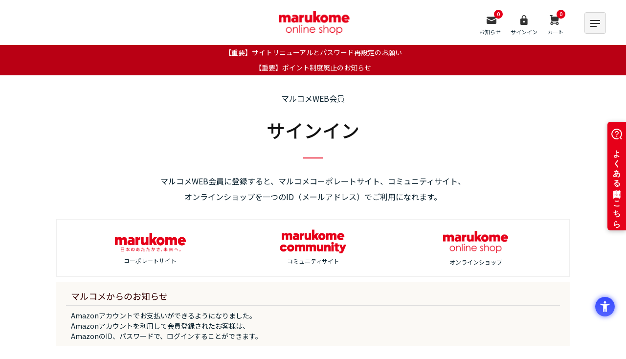

--- FILE ---
content_type: text/html; charset=utf-8
request_url: https://www.marukome-shop.jp/shop/customer/customer.aspx?siteid=CO
body_size: 9086
content:
<!DOCTYPE html>
<html data-browse-mode="S" lang="ja"  data-responsive-mode="T"  >
<head>
<meta charset="UTF-8">
<meta name="viewport" content="width=device-width,initial-scale=1.0">
<meta name="format-detection" content="telephone=no">
<title>マルコメ 公式オンラインショップ会員情報登録・修正</title>



<meta name="description" content="マルコメ 公式オンラインショップページです。">
<meta name="keywords" content="マルコメ,まるこめ,marukome,甘酒,糀甘酒,お味噌,みそ,味噌,大豆,ダイズラボ,通販,通信販売,オンラインショップ,買い物,ショッピング">
<meta name="robots" content="noindex">
<meta name="wwwroot" content="" />
<meta name="rooturl" content="https://www.marukome-shop.jp" />
<meta name="viewport" content="width=device-width, user-scalable=no, initial-scale=1, maximum-scale=1">
<link rel="stylesheet" type="text/css" href="https://ajax.googleapis.com/ajax/libs/jqueryui/1.13.2/themes/ui-lightness/jquery-ui.min.css">
<link rel="stylesheet" type="text/css" href="/css/sys/sb_reset.css">
<link rel="stylesheet" type="text/css" href="/css/sys/sb_base.css">
<link rel="stylesheet" type="text/css" href="/css/sys/sb_block_icon_image.css">

<link rel="stylesheet" type="text/css" href="/css/sys/sb_base_form.css">
<link rel="stylesheet" type="text/css" href="/css/sys/sb_base_misc.css">
<link rel="stylesheet" type="text/css" href="/css/sys/sb_layout.css">
<link rel="stylesheet" type="text/css" href="/css/sys/sb_block_common.css">
<link rel="stylesheet" type="text/css" href="/css/sys/sb_block_customer.css">
<link rel="stylesheet" type="text/css" href="/css/sys/sb_block_goods.css">
<link rel="stylesheet" type="text/css" href="/css/sys/sb_block_order.css">
<link rel="stylesheet" type="text/css" href="/css/sys/sb_block_misc.css">
<link rel="stylesheet" type="text/css" href="/css/sys/sb_block_store.css">
<link rel="stylesheet" type="text/css" href="/css/sys/sb_block_page_category.css">
<link rel="stylesheet" type="text/css" href="/css/sys/sb_block_page.css">
<link rel="stylesheet" type="text/css" href="/css/sys/sb_block_no_code_cms.css">
<script src="https://ajax.googleapis.com/ajax/libs/jquery/3.7.1/jquery.min.js" ></script>
<script src="https://ajax.googleapis.com/ajax/libs/jqueryui/1.13.2/jquery-ui.min.js" ></script>
<script src="/lib/js.cookie.js" ></script>
<script src="/lib/jquery.balloon.js" ></script>
<script src="/lib/goods/jquery.tile.min.js" ></script>
<script src="/lib/modernizr-custom.js" ></script>
<script src="/js/sys/tmpl.js" ></script>
<script src="/js/sys/msg.js" ></script>
<script src="/js/sys/sys.js" ></script>
<script src="/js/sys/common.js" ></script>
<script src="/js/sys/smartpn.js" ></script>
<script src="/js/sys/goods_cartlist_sb.js" ></script>
<script src="/js/sys/search_suggest.js" ></script>
<script src="/js/sys/ui.js" ></script>
<script src="/js/sys/dmp_data_send.js" ></script>
<script src="/js/sys/js_crsirefo.js" ></script>

<!-- Google Tag Manager -->
<script>(function(w,d,s,l,i){w[l]=w[l]||[];w[l].push({'gtm.start':
new Date().getTime(),event:'gtm.js'});var f=d.getElementsByTagName(s)[0],
j=d.createElement(s),dl=l!='dataLayer'?'&l='+l:'';j.async=true;j.src=
'https://www.googletagmanager.com/gtm.js?id='+i+dl;f.parentNode.insertBefore(j,f);
})(window,document,'script','dataLayer','GTM-5HMHX26J');</script>
<!-- End Google Tag Manager -->


<script src="https://lightning-recommend.io/js/main.js" id="l-recommend" data-tenant="marukome" ></script>
<script type="application/l-recommend">
    {
        "setting": {
            "defaultLoading": "lazy",
            "display": false,
            "tracking": true
        },
        "userInfo": {
            "rank": "0"
        }
    }
</script>


	
		<link rel="stylesheet" type="text/css" href="https://fonts.googleapis.com/css2?family=Josefin+Sans:wght@400;500;700&family=Noto+Sans+JP:wght@400;500;700&display=swap">
<link rel="stylesheet" type="text/css" href="/css/usr/sb_base.css">
<link rel="stylesheet" type="text/css" href="/css/usr/sb_layout.css">
<link rel="stylesheet" type="text/css" href="/css/usr/sb_block.css">
<link rel="stylesheet" type="text/css" href="/css/usr/sb_user.css">
<link rel="stylesheet" rel="preload" type="text/css" href="/css/usr/common.css" as="style" onload="this.rel='stylesheet'">
<link rel="stylesheet" rel="preload" type="text/css" href="/css/usr/slick.css" as="style" onload="this.rel='stylesheet'">
<link rel="stylesheet" rel="preload" type="text/css" href="/css/usr/mypage.css" as="style" onload="this.rel='stylesheet'">
<noscript>
    <link rel="stylesheet" href="/css/usr/common.css">
    <link rel="stylesheet" href="/css/usr/slick.css">
    <link rel="stylesheet" href="/css/usr/mypage.css">
</noscript>
<script src="/js/usr/header_common.js?rev=251222" defer></script>
<script src="/js/usr/slick.min.js" defer></script>
<script src="/js/usr/tmpl.js"></script>
<script src="/js/usr/msg.js"></script>
<script src="/js/usr/user_sb.js"></script>
<!-- Helpfeelタグ -->
<script async src="https://helpfeel.com/projects/js/helpfeel-element.js" data-project-name="marukome-faq"></script>
<!-- End Helpfeelタグ -->
<!-- Uniwebタグ -->
<script src="https://sdk.hellouniweb.com/base/main.js" data-account="sBmTnMOr"></script>
<!-- Uniwebタグ -->
<!-- UserInsightタグ -->
<script type="text/javascript" async="" src="//cs.nakanohito.jp/b3/bi.js"></script>
<!-- UserInsightタグ -->
<!-- Optimize Next -->
<script>(function(p,r,o,j,e,c,t,g){
p['_'+t]={};g=r.createElement('script');g.src='https://www.googletagmanager.com/gtm.js?id=GTM-'+t;r[o].prepend(g);
g=r.createElement('style');g.innerText='.'+e+t+'{visibility:hidden!important}';r[o].prepend(g);
r[o][j].add(e+t);setTimeout(function(){if(r[o][j].contains(e+t)){r[o][j].remove(e+t);p['_'+t]=0}},c)
})(window,document,'documentElement','classList','loading',2000,'TRQ2FRTG')</script>
<!-- End Optimize Next -->
	

<link rel="stylesheet" type="text/css" href="/css/sys/responsive_base.css">
<link rel="stylesheet" type="text/css" href="/css/sys/responsive_block_icon_image.css">

<link rel="stylesheet" type="text/css" href="/css/sys/responsive_base_form.css">
<link rel="stylesheet" type="text/css" href="/css/sys/responsive_base_misc.css">
<link rel="stylesheet" type="text/css" href="/css/sys/responsive_layout.css">
<link rel="stylesheet" type="text/css" href="/css/sys/responsive_block_common.css">
<link rel="stylesheet" type="text/css" href="/css/sys/responsive_block_customer.css">
<link rel="stylesheet" type="text/css" href="/css/sys/responsive_block_goods.css">
<link rel="stylesheet" type="text/css" href="/css/sys/responsive_block_order.css">
<link rel="stylesheet" type="text/css" href="/css/sys/responsive_block_misc.css">
<link rel="stylesheet" type="text/css" href="/css/sys/responsive_block_store.css">
<link rel="stylesheet" type="text/css" href="/css/sys/responsive_block_page_category.css">
<link rel="stylesheet" type="text/css" href="/css/sys/responsive_block_page.css">
<link rel="stylesheet" type="text/css" href="/css/sys/responsive_block_no_code_cms.css">

	
		
	


	

<!-- metatag meta -->
<meta property="metatag:device" content="mobile" />
<meta property="metatag:page_type" content="" />
<meta property="metatag:cart_item" content="[]" />
<meta property="metatag:attr" content="" />


<script src="/js/sys/goods_ajax_cart_sb.js" ></script>

<script src="/js/sys/goods_ajax_bookmark_sb.js" ></script>


<script src="/js/sys/cart_qty_pulldown.js" ></script>

<!-- Global site tag (gtag.js) - Google Analytics -->
<script async src="https://www.googletagmanager.com/gtag/js?id=G-6V62J1VMXD"></script>
<script>
  window.dataLayer = window.dataLayer || [];
  function gtag(){dataLayer.push(arguments);}

  gtag('js', new Date());
  gtag('set', { send_page_view: false });
  
  gtag('config', 'G-6V62J1VMXD', { '会員GUID': '00000000-0000-0000-0000-000000000000','sessionId': '','user_id': null });
  
</script>
<script>
(function(){
  'use strict';
  window.dataLayer = window.dataLayer || [];
  dataLayer.push({
    'metatag_ga_sessionid': '',
    'metatag_ga_customerguid': '00000000-0000-0000-0000-000000000000'
  });
})();
</script>
<script>
(function(){
  'use strict';
  window.dataLayer = window.dataLayer || [];
  dataLayer.push({
    'metatag_ga_virtualurl_login': '/shop/customer/login.aspx'
  });
})();
</script>






<script type="text/javascript" src="/js/sys/goods_list_ajax_bookmark_sb.js" defer></script>

</head>
<body class="page-login" 

		


>

<!-- Google Tag Manager (noscript) -->
<noscript><iframe src="https://www.googletagmanager.com/ns.html?id=GTM-5HMHX26J"
height="0" width="0" style="display:none;visibility:hidden"></iframe></noscript>
<!-- End Google Tag Manager (noscript) -->




<div class="wrapper">

	
	
		
				<header id="header" class="pane-header">
	<div class="container">
		<div class="block-header-nav">
			<div class="block-headernav--item-menu">
				<div id="header_menu">
					<span>メニュー</span>
				</div>
			</div>
			<div class="block-headernav--item-info">
				<span class="block-headernav--info-count js-info-count">0</span>
				<div id="header_info">お知らせ</div>
			</div>
			<div class="block-headernav--item-info-inner">
				<h2>イベント情報</h2>
				<!-- <ul>
					<li>
						<a href="">
							<div class="info_img"><img src="/img/usr/common/info/test_info.png" alt="世界ジェラート大使 柴野大造プロデュース 糀ジェラート"></div>
							<div class="info_text">
								<h3>新商品 糀ジェラート</h3>
								<p>世界No.1のジェラートマエストロで、発酵マイスターでもある柴野大造が、日本の伝統的な発酵飲料である糀甘酒を食べるという観点から考え、その新たな魅力を引き出しました。</p>
							</div>
						</a>
					</li>
				</ul> -->
                                <div>現在開催中のイベントはありません。</div>
                                <a class="info_close" tabindex="0"><span>閉じる</span></a>
			</div>
			<h2 class="block-header-logo">
				<a class="block-header-logo--link" href="/shop/">
					<img class="block-header-logo--img" alt="sitelogo" src="/img/usr/common/sitelogo.png">
				</a>
			</h2>
			<div class="block-headernav--item-search hidden-sb">
				<div id="header_search">検索</div>
			</div>
			<div class="block-headernav--item-login">
				<a href="/shop/customer/menu.aspx">
					<span class="block-headernav--item-text">サインイン</span>
				</a>
			</div>
			<div class="block-headernav--item-cart">
				<a href="/shop/cart/cart.aspx">
					<span class="block-headernav--cart-count js-cart-count">0</span>
					<span class="block-headernav--item-text">カート</span>
				</a>
			</div>
		</div>
	</div>
	<div class="obi_information_box">
		<!--<div class="obi_information">
			<a href="/shop/pages/reorder.aspx">【定期お届け便】クレジットカード再登録のお願い 10/19まで</a>
		</div>-->
		<div class="obi_information">
			<a href="/shop/t/t101/">【重要】サイトリニューアルとパスワード再設定のお願い</a>
		</div>
		<!-- <div class="obi_information">
			<a href="/shop/t/t103/">【重要】お支払い方法に関するお知らせ（amazon payについて）</a>
		</div> -->
		<div class="obi_information">
			<a href="/shop/t/t110/">【重要】ポイント制度廃止のお知らせ</a>
		</div>
	</div>
	<style>
	#header {
		height: 120px !important;
	}
	.obi_information_box .obi_information {
		background-color: #b90014;
		text-align: center;
		height: auto;
		padding: 5px 0;
	}
	.obi_information_box .obi_information a {
		color: #FFFFFF;
	}
	.pane-contents,
	.pane-order-contents {
		padding-top: 153px !important;
	}
    .freepage_,
    .block-privacy,
    .block-freepage-title {
        padding-top: 80px !important;
    }
	@media (max-width: 768px) {
		#header {
			height: 96px !important;
		}
		.pane-contents,
		.pane-order-contents,
		#menu_view {
			padding-top: 116px !important;
		}
		.obi_information_box .obi_information a {
			font-size: 12px;
		}
	}
	</style>
</header>
<div class="ham_bk"></div>
				
					
				
		
	

<div class="pane-contents">


<div class="container">
<main class="pane-main">
<div class="block-login">
<link rel="stylesheet" href="/css/usr/login_common.css">
<script>
$(function() {
    if ($('.ps_change_text').length === 0) {
        $('.block-login--member-customer .action-buttons').before(`
        <span class="ps_change_text">
            オンラインショップリニューアルにつき、サイトリニューアル以前よりご利用のお客様は、
            <a href="/shop/customer/askpass.aspx">パスワードの再設定</a>が必要となります。
        </span>
        `);
    }
});
</script>
<style>
.ps_change_text {
    color: #ff0000;
    font-weight: 600;
    font-size: 14px;
    padding: 10px 60px 0;
}
.ps_change_text a {
	color: #ff0000;
	text-decoration: underline;
}
@media screen and (max-width: 767px) {
    .ps_change_text {
        font-size: 13px;
        padding: 0;
    }
}
</style>
	<div class="block-login--body">

		<div class="block-login--member">
			<div class="block-login--member-subheader">マルコメWEB会員</div>
			<h2 class="block-login--member-header">
				<span class="block-login--member-title">サインイン</span>
			</h2>
			<p class="signin_comment">
			マルコメWEB会員に登録すると、マルコメコーポレートサイト、コミュニティサイト、<br class="hidden-fb">
			オンラインショップを一つのID（メールアドレス）でご利用になれます。
			</p>
			<ul class="signin_logo">
				<li id="corporate"><img src="/img/usr/common/logo_corporate.png" alt="コーポレートサイト"><div>コーポレートサイト</div></li>
				<li id="community"><img src="/img/usr/common/logo_community.png" alt="コミュニティサイト"><div>コミュニティサイト</div></li>
				<li id="shop"><img src="/img/usr/common/logo_shop.png" alt="オンラインショップ"><div>オンラインショップ</div></li>
			</ul>
			<div class="signin_comment2">
				<h2 class="common_headline2_">マルコメからのお知らせ</h2>
            	<p>
				Amazonアカウントでお支払いができるようになりました。<br>
				Amazonアカウントを利用して会員登録されたお客様は、<br class="hidden-pc">AmazonのID、パスワードで、ログインすることができます。
				</p>
        	</div>
			<div class="block-login--member-body">
				<div class="block-login--member-customer">
					<h3>会員のお客様</h3>
					<div class="block-login--member-message">メールアドレスとパスワードを入力してログインしてください。</div>
					<form method="post" action="/shop/customer/customer.aspx?siteid=CO" novalidate="novalidate" onsubmit="return ecblib.common.ignoreDblClick();">
						<div class="fieldset-vertical block-login--input-items">
							<div class="form-group block-login--uid">
								<div class="form-label"><label class="control-label">メールアドレス：</label></div>
								<div class="form-control form-uid">
									<input type="email" name="uid" value="" size="30" maxlength="100" tabindex="1" placeholder="メールアドレス">
								</div>
							</div>
							<div class="form-group block-login--pwd">
								<div class="form-label"><label class="control-label">パスワード：</label></div>
								<div class="form-control form-pwd">
									<input type="password" name="pwd" id="login_pwd" value="" size="20" maxlength="1000" tabindex="1" autocomplete="off" placeholder="パスワード">
								</div>
							</div>
						</div>
						<div class="action-buttons">
							
							<div class="action">
								<input type="submit" class="btn btn-primary block-login--login" name="order" value="サインイン" tabindex="1">
								<input name="crsirefo_hidden" type="hidden" value="066fe95178294f68f728a495abc1647fd91ea21f9e0b27ca3ffcbfc470def957">
							</div>
						</div>
						<div class="block-login--ask-password"><a href="/shop/customer/askpass.aspx">パスワードをお忘れの方はこちら</a></div>
					</form>
				</div>
				<div class="block-login--member-new">
					
					<div class="block-login--first-time">
						<h3 class="block-login--first-time-header">
							<span class="block-login--first-time-title">初めてのご利用の方</span>
						</h3>
						<div class="block-login--first-time-body">
							
								<div class="block-login--first-time-message">初めてご利用のお客様は、こちらから会員登録を行ってください。<br>メールアドレスとパスワードを登録しておくと便利にお買い物ができるようになります。</div>
<div class="action-buttons">
	<div class="action">

		<input type="button" class="btn btn-primary block-login--entry-btn" value="新規会員登録" tabindex="1" onclick="location.href='/shop/customer/entry.aspx'">

	</div>
</div>
							
						</div>
					</div>
					<div class="block-login--renewal">
						<h3 class="block-login--renewal-header">
							<span class="block-login--first-time-title">サイトリニューアル以前よりご利用の方</span>
						</h3>
						<div class="block-login--renewal-body">
							<div class="block-login--renewal-message">
								サイトリニューアル以前よりご利用のお客様は、こちらからパスワード変更を行ってください。
							</div>
							<div class="action-buttons">
								<div class="action">
									<input type="button" class="btn btn-primary block-login--entry-btn" value="パスワードの再設定" tabindex="1" onclick="location.href='/shop/customer/askpass.aspx'">
								</div>
							</div>
						</div>
					</div>
					
					
					
					<div class="block-login--container">
					
					
					
							<div class="block-login--amazon">
								<h2 class="block-login--amazon-header">
									<span class="block-login--amazon-title">Amazonアカウントをお持ちの方</span>
								</h2>
								<div class="block-cart--amazonpay">

    <p class="block-cart--amazonpay-description">Amazonアカウントを利用して会員登録されたお客様は、<br>
    AmazonのID、パスワードで、ログインすることができます。</p>
    <div id="AmazonPayButton"></div>
    <script src="https://static-fe.payments-amazon.com/checkout.js"></script>
    <script type="text/javascript" charset="utf-8">
        amazon.Pay.signout();
        amazon.Pay.renderButton('#AmazonPayButton', {
            merchantId: 'A3MDBI2TY4PWR3',
            ledgerCurrency: 'JPY',
            sandbox: false,
            checkoutLanguage: 'ja_JP',
            productType: 'SignIn',
            placement: 'Other',
            buttonColor: 'Gold',
            signInConfig: {                     
                payloadJSON: '{"signInReturnUrl":"https://www.marukome-shop.jp/shop/customer/customer.aspx?siteid=CO","storeId":"amzn1.application-oa2-client.90f4cc40dcc94ea9ab47ef6daf26470d","signInScopes":["name","email","postalCode"]}',
                signature: 'b+RwWLJw8VJcwXT5BFFDzv8FR7OpVx5KbKnbuXFXX0R2IbZO1gjJWdqjs3zjgae/8QYX2Bp89z8CA6mzp4qusctxlEsCtLRqIX3z4j8ClwrrMEsrLV/Nor62/6mghBC4Vg24RYvXalGEx9bZVBnZ1YR5CTEfDXwrTKl1+YV7Yes8hyLvjruXqu9jqj4tI82xq+N5LoWeav7kKiQxrUzw5mW0B3qBGQkGkL35rB8oLqIhfIxWe7h4ovaKERuHKEvpp4uqyD80hjFX6IfCbzUh22Fd4p7u7e+1YRI/9giOzgeQZM+7uL3Ngvbwfvduf5UCmbhhZi/VJ3jgETA7YBNhtw==',
                publicKeyId: 'LIVE-AEYFDX3NPQK2AOUAPLTOIGUY' 
            } 
        });
    </script>
	
</div>


							</div>
					
					</div>
					
				</div>
			</div>
		</div>
	</div>

</div>
</main>
</div>

</div>

	
	<footer class="pane-footer">
		<p id="footer_pagetop" class="block-page-top"><a href="#header"></a></p>
		
			
					<div class="block-footernav-inner">
	<div class="block-footernav-about">
		<ul class="block-footernav--about-list">
			<li>
				<a href="/shop/pages/regular.aspx">
					<div class="footernav-about-img"><img src="/img/usr/common/ico_rDelivery.png" alt=""></div>
					<div class="footernav-about-name">定期お届け便について</div>
				</a>
			</li>
			<li>
				<a href="/shop/pages/about_method.aspx#delivary_01">
					<div class="footernav-about-img"><img src="/img/usr/common/ico_shipping.png" alt=""></div>
					<div class="footernav-about-name">送料について</div>
				</a>
			</li>
			<li>
				<a href="/shop/pages/about_method.aspx#delivary_02">
					<div class="footernav-about-img"><img src="/img/usr/common/ico_delivery.png" alt=""></div>
					<div class="footernav-about-name">お届けについて</div>
				</a>
			</li>
			<li>
				<a href="/shop/pages/about_method.aspx#pay_01">
					<div class="footernav-about-img"><img src="/img/usr/common/ico_payment.png" alt=""></div>
					<div class="footernav-about-name">お支払いについて</div>
				</a>
			</li>
			<li>
				<a href="/shop/pages/about_method.aspx#delivary_05">
					<div class="footernav-about-img"><img src="/img/usr/common/ico_exchange.png" alt=""></div>
					<div class="footernav-about-name">返品・交換について</div>
				</a>
			</li>
		</ul>
	</div>
	<div class="block-footernav-contact">
		<h3>お問い合わせ</h3>
		<ul class="block-footernav--contact-list">
			<li class="tel_block">
				<a href="tel:0120507000">
					<img src="/img/usr/common/footer_contact_tel.png" alt="TEL フリーダイヤル 0120-50-7000 受付時間 9:00-20:00 (年末年始を除く)">
				</a>
			</li>
			<li>
				<a href="/shop/contact/contact.aspx"><span>メールでのお問い合わせ</span></a>
			</li>
			<li>
				<a href="/shop/pages/faq.aspx"><span>よくあるご質問</span></a>
			</li>
		</ul>
	</div>
	<div class="block-footernav-list">
		<ul>
			<li><a href="/shop/customer/menu.aspx"><span>サインイン</span></a></li>
			<li><a href="/shop/pages/beginners.aspx"><span>初めての方へ</span></a></li>
			<li><a href="/shop/customer/bookmark.aspx"><span>お気に入り商品</span></a></li>
			<li><a href="/shop/customer/coupon.aspx"><span>クーポン情報</span></a></li>
			<li><a href="/shop/customer/history.aspx"><span>購入履歴</span></a></li>
		</ul>
	</div>
</div>
<div class="block-footer-contents">
	<ul>
		<li>
			<a href="https://www.marukome.co.jp/">
				<div class="footer-contents-bnr"><img src="/img/usr/common/footer_bnr_corporate.png" alt=""></div>
				<div class="footer-contents-text">コーポレートサイト</div>
			</a>
		</li>
		<li>
			<a href="https://www.marukome.co.jp/community/">
				<div class="footer-contents-bnr"><img src="/img/usr/common/footer_bnr_community.png" alt=""></div>
				<div class="footer-contents-text">マルコメコミュニティ</div>
			</a>
		</li>
	</ul>
</div>
<div class="block-footer-sns">
	<ul class="block-footer-sns--list">
		<li class="facebook"><a href="#"><img src="/img/usr/common/ico_facebook.png" alt="Facebook" loading="lazy"></a></li>
		<li class="twitter"><a href="#"><img src="/img/usr/common/ico_twitter.png" alt="Twitter" loading="lazy"></a></li>
		<li class="instagram"><a href="#"><img src="/img/usr/common/ico_instagram.png" alt="Instagram" loading="lazy"></a></li>
	</ul>
</div>
<p id="copyright" class="block-copyright">&copy; marukome Co.,Ltd. All Rights Reserved.</p>
			
		
		
	</footer>

</div>

		<div id="menu_view">
	<div class="menu_inner">
		<div class="menu_close_btn hidden-fb">
			<span></span>
			<span></span>
		</div>
		<div id="loading" >
			<div class="spin-loader">
				<div></div>
				<div></div>
				<div></div>
				<div></div>
				<div></div>
				<div></div>
				<div></div>
				<div></div>
			</div>
		</div>
		<div class="block-header-menu-login">
			<a href="/shop/customer/menu.aspx">
				<div class="block-header-menu-login-icon"><img src="/img/usr/common/ico_signin.png"></div><div class="block-header-menu-login-text">サインイン</div></a>
		</div>
		<div class="block-header-menu-search">
			<form name="frmSearch" method="get" action="/shop/goods/search.aspx">
				<input type="hidden" name="search" value="x">
				<input class="block-header-search--keyword js-suggest-search" type="text" value="" tabindex="1" id="keyword" placeholder="キーワードを入力してください" title="キーワードを入力してください" name="keyword" data-suggest-submit="on" autocomplete="off">
				<button class="block-header-search--submit btn btn-default" type="submit" tabindex="1" name="search" value="search" style="background: url('/img/usr/common/ico_search.png') no-repeat center center / contain"></button>
			</form>
		</div>
		<div class="block-header-menu-keyword">
			<ul class="block-header-menu-keyword-list">
				<li><a href="https://www.marukome-shop.jp/shop/goods/search.aspx?search=x&keyword=%E3%83%95%E3%83%AA%E3%83%BC%E3%82%BA%E3%83%89%E3%83%A9%E3%82%A4&search=search">#フリーズドライ</a></li>
				<li><a href="https://www.marukome-shop.jp/shop/goods/search.aspx?search=x&keyword=%E7%94%98%E9%85%92&search=search">#甘酒</a></li>
			</ul>
		</div>
		<div class="block-header-menu-category-list">
			<ul>
				<li><span data-cate-list="cate-1" data-url="c1000">みそ</span></li>
				<li><span data-cate-list="cate-2" data-url="c2000">即席みそ汁・スープ</span></li>
				<li><span data-cate-list="cate-3" data-url="c3000">糀甘酒・糀製品</span></li>
				<li><span data-cate-list="cate-4" data-url="c4000">大豆製品</span></li>
				<li><span data-cate-list="cate-5" data-url="c5000">その他 加工品</span></li>
				<li><span data-cate-list="cate-6" data-url="c6000">定期お届け便</span></li>
			</ul>
		</div>
		<div class="block-header-menu-category-product-list">
			<!-- みそ -->
			<ul id="cate-1">
				<li>
					<a href="https://www.marukome-shop.jp/shop/c/c1000/">
						<div class="genre-list-image"><img src="/img/usr/common/category/ham_cate_list_1_1.png" alt=""></div>
						<div class="genre-list-name">みそ・液みそ</div>
					</a>
				</li>
				<li>
					<a href="https://www.marukome-shop.jp/shop/c/c1010/">
						<div class="genre-list-image"><img src="/img/usr/common/category/ham_cate_list_1_2.png" alt=""></div>
						<div class="genre-list-name">顆粒みそ・みそ加工品</div>
					</a>
				</li>
				<li>
					<a href="https://www.marukome-shop.jp/shop/c/c1020/">
						<div class="genre-list-image"><img src="/img/usr/common/category/ham_cate_list_1_3.png" alt=""></div>
						<div class="genre-list-name">かねさ製品</div>
					</a>
				</li>
				<li>
					<a href="https://www.marukome-shop.jp/shop/c/c1030/">
						<div class="genre-list-image"><img src="/img/usr/common/category/ham_cate_list_1_4.png" alt=""></div>
						<div class="genre-list-name">みそ手づくりキット</div>
					</a>
				</li>
			</ul>
			<!-- 即席みそ汁・スープ -->
			<ul id="cate-2">
				<li>
					<a href="https://www.marukome-shop.jp/shop/c/c2000/">
						<div class="genre-list-image"><img src="/img/usr/common/category/ham_cate_list_2_1.png" alt=""></div>
						<div class="genre-list-name">フリーズドライ<br>即席みそ汁</div>
					</a>
				</li>
				<li>
					<a href="https://www.marukome-shop.jp/shop/c/c2010/">
						<div class="genre-list-image"><img src="/img/usr/common/category/ham_cate_list_2_2.png" alt=""></div>
						<div class="genre-list-name">贈答用 即席みそ汁</div>
					</a>
				</li>
				<li>
					<a href="https://www.marukome-shop.jp/shop/c/c2020/">
						<div class="genre-list-image"><img src="/img/usr/common/category/ham_cate_list_2_3.png" alt=""></div>
						<div class="genre-list-name">生みそ汁・スープ</div>
					</a>
				</li>
				<li>
					<a href="https://www.marukome-shop.jp/shop/c/c2030/">
						<div class="genre-list-image"><img src="/img/usr/common/category/ham_cate_list_2_4.png" alt=""></div>
						<div class="genre-list-name">即席みそ汁 詰め合わせ</div>
					</a>
				</li>
			</ul>
			<!-- 糀甘酒・糀製品 -->
			<ul id="cate-3">
				<li>
					<a href="https://www.marukome-shop.jp/shop/c/c3000/">
						<div class="genre-list-image"><img src="/img/usr/common/category/ham_cate_list_3_1.png" alt=""></div>
						<div class="genre-list-name">糀甘酒・米糀ミルク</div>
					</a>
				</li>
				<li>
					<a href="https://www.marukome-shop.jp/shop/c/c3010/">
						<div class="genre-list-image"><img src="/img/usr/common/category/ham_cate_list_3_2.png" alt=""></div>
						<div class="genre-list-name">贈答用 糀甘酒</div>
					</a>
				</li>
				<li>
					<a href="https://www.marukome-shop.jp/shop/c/c3020/">
						<div class="genre-list-image"><img src="/img/usr/common/category/ham_cate_list_3_3.png" alt=""></div>
						<div class="genre-list-name">乾燥米こうじ</div>
					</a>
				</li>
				<li>
					<a href="https://www.marukome-shop.jp/shop/c/c3030/">
						<div class="genre-list-image"><img src="/img/usr/common/category/ham_cate_list_3_4.png" alt=""></div>
						<div class="genre-list-name">その他糀製品</div>
					</a>
				</li>
			</ul>
			<!-- 大豆製品 -->
			<ul id="cate-4">
				<li>
					<a href="https://www.marukome-shop.jp/shop/c/c4000/">
						<div class="genre-list-image"><img src="/img/usr/common/category/ham_cate_list_4_1.png" alt=""></div>
						<div class="genre-list-name">大豆のお肉</div>
					</a>
				</li>
				<li>
					<a href="https://www.marukome-shop.jp/shop/c/c4010/">
						<div class="genre-list-image"><img src="/img/usr/common/category/ham_cate_list_4_2.png" alt=""></div>
						<div class="genre-list-name">大豆のお肉 惣菜の素</div>
					</a>
				</li>
				<li>
					<a href="https://www.marukome-shop.jp/shop/c/c4020/">
						<div class="genre-list-image"><img src="/img/usr/common/category/ham_cate_list_4_3.png" alt=""></div>
						<div class="genre-list-name">大豆粉</div>
					</a>
				</li>
			</ul>
			<!-- その他・加工品 -->
			<ul id="cate-5">
				<li>
					<a href="https://www.marukome-shop.jp/shop/c/c5000/">
						<div class="genre-list-image"><img src="/img/usr/common/category/ham_cate_list_5_1.png" alt=""></div>
						<div class="genre-list-name">海苔</div>
					</a>
				</li>
				<li>
					<a href="https://www.marukome-shop.jp/shop/c/c5010/">
						<div class="genre-list-image"><img src="/img/usr/common/category/ham_cate_list_5_2.png" alt=""></div>
						<div class="genre-list-name">だしパック</div>
					</a>
				</li>
			</ul>
			<!-- 定期お届け便 -->
			<ul id="cate-6">
				<li>
					<a href="https://www.marukome-shop.jp/shop/c/c6000/">
						<div class="genre-list-image"><img src="/img/usr/common/category/ham_cate_list_6_1.png" alt=""></div>
						<div class="genre-list-name">即席みそ汁</div>
					</a>
				</li>
				<li>
					<a href="https://www.marukome-shop.jp/shop/c/c6010/">
						<div class="genre-list-image"><img src="/img/usr/common/category/ham_cate_list_6_2.png" alt=""></div>
						<div class="genre-list-name">液みそ</div>
					</a>
				</li>
				<li>
					<a href="https://www.marukome-shop.jp/shop/c/c6020/">
						<div class="genre-list-image"><img src="/img/usr/common/category/ham_cate_list_6_3.png" alt=""></div>
						<div class="genre-list-name">糀甘酒・米糀ミルク</div>
					</a>
				</li>
				<li>
					<a href="https://www.marukome-shop.jp/shop/c/c6030/">
						<div class="genre-list-image"><img src="/img/usr/common/category/ham_cate_list_6_4.png" alt=""></div>
						<div class="genre-list-name">乾燥米こうじ</div>
					</a>
				</li>
			</ul>
		</div>
		<div class="block-header-menu-online-list">
			<h3>オンラインショップメニュー</h3>
			<ul>
				<li><a href="/shop/pages/beginners.aspx">初めての方へ</a></li>
				<li><a href="/shop/customer/entry.aspx">新規会員登録</a></li>
				<li><a href="/shop/customer/menu.aspx">オンラインショップ マイページ</a></li>
				<li><a href="/shop/customer/history.aspx">購入履歴</a></li>
				<li><a href="/shop/customer/bookmark.aspx">お気に入り商品</a></li>
				<li><a href="/shop/customer/coupon.aspx">クーポン情報</a></li>
				<li><a href="/shop/contact/contact.aspx">お問い合わせ</a></li>
			</ul>
		</div>
		<div class="block-header-menu-site-list">
			<ul>
				<li><a href="https://www.marukome.co.jp/">コーポレートサイト</a></li>
				<li><a href="https://www.marukome.co.jp/community/">コミュニティサイト</a></li>
				<li><a href="https://www.marukome-shop.jp/shop/customer/menu.aspx?errflg=true">コーポレートサイト マイページ</a></li>
			</ul>
		</div>
		<div class="block-header-menu-law-list">
			<ul>
				<li><a href="/shop/pages/terms.aspx">利用規約</a></li>
				<li><a href="/shop/pages/privacy.aspx">個人情報の取り扱い</a></li>
				<li><a href="/shop/pages/law.aspx">特定商取引法に基づく表示</a></li>
			</ul>
		</div>
	</div>
</div>

<!-- ReviCo Tag Start -->
<div id="revico-review-tagmanager" class="revico-tagmanager" data-revico-tenantid="c995f099-a46e-4386-a303-63ce1da5cddb" data-revico-tagmanager-code="pc-sp-revico-tagmanager-vup"></div>
<script type="text/javascript" charset="UTF-8" src="https://show.revico.jp/providejs/tagmanager.js" defer></script>
<!-- ReviCo Tag End -->

	

</body>
</html>


--- FILE ---
content_type: text/css
request_url: https://www.marukome-shop.jp/css/usr/common.css
body_size: 5901
content:
/* PC環境 */
@media screen and (min-width:769px) {
  .hidden-sb,
  .sp-only {
    display: none !important;
  }
  body {
    min-width: 1200px;
  }
  header#header {
    width: 100%;
    min-width: 1200px;
    height: 88px;
    box-shadow: unset;
  }
  header#header .container {
    width: 1200px;
    margin: 0 auto;
  }
  .block-header-nav {
    width: 100%;
    padding: 20px 0 19px 0;
    display: flex;
    align-items: center;
    position: relative;
  }
  /* order setting start */
  .block-header-nav .block-headernav--item-logo {
    order: 1;
  }
  .block-header-nav .block-headernav--item-info {
    order: 2;
  }
  .block-header-nav .block-headernav--item-login,
  .block-header-nav .block-headernav--item-mypage {
    order: 3;
  }
  .block-header-nav .block-headernav--item-cart {
    order: 4;
  }
  .block-header-nav .block-headernav--item-menu {
    order: 5;
  }
  /* order setting end */
  .block-header-nav a:hover {
    text-decoration: unset;
  }
  .block-header-nav h2.block-header-logo {
    margin: 0 265px 0 530px;
    padding: 0;
    display: inline-block;
  }
  .block-header-nav h2.block-header-logo a {
    display: flex;
    width: 145px;
    height: 49px;
  }
  /* お知らせ START */
  .block-header-nav .block-headernav--item-info {
    width: 44px;
    height: 53px;
    position: relative;
    display: flex;
    align-items: flex-end;
    justify-content: center;
    background: url(../../img/usr/common/ico_info.png) no-repeat;
    background-size: 20px 15px;
    background-position: 15px 14px;
    cursor: pointer;
  }
  .block-header-nav .block-headernav--item-info .block-headernav--info-count {
    position: absolute;
    top: 0px;
    right: -4px;
    display: block !important;
    width: 18px;
    height: 18px;
    font-size: 11px;
    font-weight: 500;
    color: #fff;
    background: #E60019;
    text-align: center;
    border-radius: 18px;
  }
  .block-header-nav .block-headernav--item-info #header_info {
    display: block;
    font-size: 11px;
    line-height: 1.5;
  }
  .block-header-nav .block-headernav--item-info-inner {
    display: none;
    position: absolute;
    width: 450px;
    padding: 20px 30px;
    background: rgba(255, 243, 244, 0.92);
    top: 100px;
    right: 0px;
  }
  .block-header-nav .block-headernav--item-info-inner.open_info {
    display: block;
  }
  .block-header-nav .block-headernav--item-info-inner::before {
    content: "";
    position: absolute;
    top: -30px;
    left: 40%;
    width: 0;
    height: 0;
    border-left: 30px solid transparent;
    border-right: 30px solid transparent;
    border-bottom: 30px solid rgba(255, 243, 244, 0.92);
  }
  .block-header-nav .block-headernav--item-info-inner h2 {
    text-align: center;
    padding-bottom: 6px;
    border-bottom: 2px solid #c8112e;
    margin-bottom: 20px;
  }
  .block-header-nav .block-headernav--item-info-inner ul li {
    border-bottom: 2px dashed #868686;
  }
  .block-header-nav .block-headernav--item-info-inner ul li:first-child a {
    padding-top: 0;
  }
  .block-header-nav .block-headernav--item-info-inner ul li a {
    display: flex;
    padding: 18px 0;
  }
  .block-header-nav .block-headernav--item-info-inner ul li a .info_img {
    width: 40%;
  }
  .block-header-nav .block-headernav--item-info-inner ul li a .info_text {
    width: 60%;
    padding-left: 5%;
    line-height: 1.1;
    font-size: 12px;
  }
  .block-header-nav .block-headernav--item-info-inner ul li a .info_text h3 {
    font-size: 14px;
    font-weight: 400;
    padding: 0;
    margin: 0 0 8px;
    border: unset;
  }
  .block-header-nav .block-headernav--item-info-inner ul li a .info_text p {
    font-size: 12px;
    line-height: 1.5;
  }
  .block-header-nav .block-headernav--item-info-inner .info_close {
    display: block;
    width: 100%;
    text-align: center;
    margin-top: 10px;
    cursor: pointer;
    text-decoration: none;
    height: auto;
    position: relative;
  }
  .block-header-nav .block-headernav--item-info-inner .info_close::before {
    display: block;
    content: '';
    position: absolute;
    top: -1px;
    bottom: 0;
    left: 37%;
    width: 19px;
    height: 19px;
    margin: auto;
    border-radius: 50%;
    border: 1px solid #333333;
    box-sizing: content-box;
  }
  .block-header-nav .block-headernav--item-info-inner .info_close span {
    font-size: 17px !important;
    position: unset;
  }
  .block-header-nav .block-headernav--item-info-inner .info_close span:before {
    display: block;
    content: '';
    position: absolute;
    top: 9px;
    bottom: 0;
    left: 37%;
    width: 12px;
    height: 13px;
    margin: auto;
    border-top: solid 1px #333333;
    -ms-transform: rotate(45deg);
    -webkit-transform: rotate(45deg);
    transform: rotate(45deg);
    box-sizing: content-box;
  }
  .block-header-nav .block-headernav--item-info-inner .info_close span:after {
    display: block;
    content: '';
    position: absolute;
    top: -10px;
    bottom: 0;
    left: 36.8%;
    width: 13px;
    height: 12px;
    margin: auto;
    border-right: solid 1px #333333;
    -ms-transform: rotate(45deg);
    -webkit-transform: rotate(45deg);
    transform: rotate(45deg);
    box-sizing: content-box;
  }
  /* お知らせ END */
  /* ログイン・サインイン START */
  .block-header-nav .block-headernav--item-login {
    width: 55px;
    height: 53px;
    position: relative;
    display: flex;
    align-items: flex-end;
    justify-content: center;
    background: url(../../img/usr/common/ico_mypage.png) no-repeat;
    background-size: 15.24px 20px;
    background-position: 20px 11px;
    cursor: pointer;
    margin-left: 20px;
  }
  .block-header-nav .block-headernav--item-login a {
    display: flex;
    align-items: flex-end;
    height: 100%;
    font-size: 11px;
    line-height: 1.5;
  }
  /* ログイン・サインイン END */
  /* マイページ START */
  .block-header-nav .block-headernav--item-mypage {
    width: 55px;
    height: 53px;
    position: relative;
    display: flex;
    align-items: flex-end;
    justify-content: center;
    background: url(../../img/usr/common/ico_mypage_access.png) no-repeat;
    background-size: 24px 20px;
    background-position: 18px 11px;
    cursor: pointer;
    margin-left: 20px;
  }
  .block-header-nav .block-headernav--item-mypage a {
    display: flex;
    align-items: flex-end;
    height: 100%;
    font-size: 11px;
    line-height: 1.5;
  }
  /* マイページ END */
  /* カートボタン START */
  .block-header-nav .block-headernav--item-cart {
    width: 33px;
    height: 53px;
    position: relative;
    display: flex;
    align-items: flex-end;
    justify-content: center;
    background: url(../../img/usr/common/ico_cart.png) no-repeat;
    background-size: 19.37px 20px;
    background-position: 5px 11px;
    cursor: pointer;
    margin-left: 20px;
  }
  .block-header-nav .block-headernav--item-cart a {
    display: flex;
    align-items: flex-end;
    height: 100%;
    font-size: 11px;
    line-height: 1.5;
  }
  .block-header-nav .block-headernav--item-cart .block-headernav--cart-count {
    position: absolute;
    top: 0px;
    right: -4px;
    display: block !important;
    width: 18px;
    height: 18px;
    font-size: 11px;
    font-weight: 500;
    color: #fff;
    background: #E60019;
    text-align: center;
    border-radius: 18px;
  }
  /* カートボタン END */
  /* メニュー START */
  .block-header-nav .block-headernav--item-menu {
    margin-left: 43px;
  }
  .block-header-nav #header_menu {
    position: relative;
    width: 44px;
    height: 44px;
    cursor: pointer;
    border: 1px solid #D2D2D2;
    border-radius: 4px;
    background: #F5F5F5;
  }
  .block-header-nav #header_menu::before {
    position: absolute;
    top: calc(50% - 6px);
    left: 11px;
    width: 20px;
    height: 2px;
    background: #333333;
    transition: all 0.3s;
    content: "";
  }
  .block-header-nav #header_menu span {
    position: absolute;
    top: calc(50%);
    left: 11px;
    display: block;
    width: 20px;
    height: 2px;
    font-size: 0;
    background: #333333;
  }
  .block-header-nav #header_menu::after {
    position: absolute;
    top: calc(50% + 6px);
    left: 11px;
    width: 12.5px;
    height: 2px;
    background: #333333;
    transition: all 0.3s;
    content: "";
  }
  .block-header-nav #header_menu.active::after {
    width: 20px;
  }
  .block-header-nav #header_menu.active::before {
    top: calc(50% - 1px);
    transform: rotate(45deg);
  }
  .block-header-nav #header_menu.active::after {
    top: calc(50% - 1px);
    transform: rotate(-45deg);
  }
  .block-header-nav #header_menu.active span {
    display: none;
  }
  /* メニュー END */

  /* ヘッダー下要素（パンクズなど） */
  .pane-header + .pane-globalnav + .pane-contents {
    padding-top: 54px;
  }
  .block-topic-path {
    width: 100%;
    padding: 8px 16px;
    margin: 0 auto;
    background: #F7F7F7;
    display: flex;
    justify-content: center;
  }
  .block-topic-path #bread-crumb-list,
  .block-topic-path .block-topic-path--list {
    display: flex;
    align-items: center;
    width: 1200px;
  }
  .block-topic-path #bread-crumb-list li,
  .block-topic-path .block-topic-path--list li {
    display: flex;
    align-items: center;
    padding: 0;
  }
  .block-topic-path #bread-crumb-list li span.block-topic-path--delimiter,
  .block-topic-path .block-topic-path--list li span.block-topic-path--delimiter {
    position: relative;
    font-size: 0;
    width: 4px;
    height: 8px;
    display: inline-block;
    margin: 0 10px;
  }
  .block-topic-path #bread-crumb-list li span.block-topic-path--delimiter::before,
  .block-topic-path .block-topic-path--list li span.block-topic-path--delimiter::before {
    content: '';
    position: absolute;
    width: 6px;
    height: 6px;
    border-right: 1px solid #A0A0A0;
    border-bottom: 1px solid #A0A0A0;
    transform: rotate(-45deg) translateY(-50%);
    top: 50%;
    left: 0;
  }
  .block-topic-path #bread-crumb-list li a,
  .block-topic-path .block-topic-path--list li a {
    text-decoration: none;
  }
  .block-topic-path #bread-crumb-list li a span,
  .block-topic-path .block-topic-path--list li a span {
    font-size: 11px;
    color: #A0A0A0;
  }
  .block-topic-path #bread-crumb-list li.block-topic-path--item__home a,
  .block-topic-path .block-topic-path--list li.block-topic-path--item__home a {
    display: flex;
    align-items: center;
  }
  .block-topic-path .block-topic-path--list:not(#bread-crumb-list) li.block-topic-path--item__home a {
    width: 13.04px;
    height: 12px;
    font-size: 0;
    background: url(../../img/usr/common/ico_home.png) center center / 13.04px auto no-repeat;
  }
  .block-topic-path #bread-crumb-list li.block-topic-path--item__home a span,
  .block-topic-path .block-topic-path--list li.block-topic-path--item__home a span {
    position: relative;
    display: block;
    width: 13.04px;
    height: 12px;
    font-size: 0;
    background: url(../../img/usr/common/ico_home.png) center center / 13.04px auto no-repeat;
  }
  .block-topic-path #bread-crumb-list li:not(.block-topic-path--item__home) a,
  .block-topic-path .block-topic-path--list li:not(.block-topic-path--item__home) a {
    margin-top: -3.5px;
  }
  .block-topic-path #bread-crumb-list li.block-topic-path--item__current a span,
  .block-topic-path .block-topic-path--list li.block-topic-path--item__current a span {
    font-size: 11px;
    color: #333333;
  }
  /* ハンバーガーメニューCSS START */
  body.page-category.body-fixed .wrapper {
    position: relative;
  }
  body.body-fixed .wrapper .ham_bk {
    content: '';
    position: fixed;
    top: 0;
    left: 0;
    width: 100%;
    height: 100%;
    background: #000;
    opacity: 0.3;
    z-index: 999999;
  }
  #menu_view {
    display: none;
    width: 400px;
    height: 100%;
    position: fixed;
    top: 0;
    right: 0;
    z-index: 1000000;
    background-color: #fff;
  }
  #menu_view .menu_inner {
    width: 100%;
    height: 100%;
    padding: 56px 40px;
    box-sizing: border-box;
    overflow-y: scroll;
    transition: all 0.3s ease;
    -webkit-overflow-scrolling: touch;
    will-change: transform;
    position: relative;
  }
  #menu_view .menu_inner a {
    cursor: pointer;
  }
  #menu_view .menu_inner a:hover {
    text-decoration: unset;
    opacity: 0.7;
  }
  #menu_view .menu_inner .menu_close_btn {
    position: absolute;
    width: 20px;
    height: 20px;
    top: 20px;
    right: 20px;
    cursor: pointer;
  }
  #menu_view .menu_inner .menu_close_btn span {
    position: absolute;
    top: 50%;
    left: 0;
    width: 20px;
    height: 2px;
    background: #333333;
  }
  #menu_view .menu_inner .menu_close_btn span:first-child {
    transform: rotate(45deg);
  }
  #menu_view .menu_inner .menu_close_btn span:last-child {
    transform: rotate(315deg);
  }
  #menu_view .menu_inner .block-header-menu-login {
    display: inline-block;
    width: 100%;
  }
  #menu_view .menu_inner .block-header-menu-login a {
    width: 100%;
    height: 40px;
    display: flex;
    align-items: center;
    justify-content: center;
    background: #5E493A;
    border-radius: 4px;
  }
  #menu_view .menu_inner .block-header-menu-login a .block-header-menu-login-icon {
    margin-right: 10px;
    height: 16.53px;
    display: flex;
    align-items: center;
    justify-content: center;
  }
  #menu_view .menu_inner .block-header-menu-login a .block-header-menu-login-icon img {
    height: 16.53px;
  }
  #menu_view .menu_inner .block-header-menu-login a .block-header-menu-login-text {
    color: #FFF;
    font-size: 14px;
    line-height: 1.5;
    font-weight: bold;
  }
  #menu_view .menu_inner .block-header-menu-search {
    margin-top: 24px;
  }
  #menu_view .menu_inner .block-header-menu-search form {
    display: flex;
    align-items: center;
  }
  #menu_view .menu_inner .block-header-menu-search form input#keyword {
    width: 100%;
    font-size: 14px;
    line-height: 1.5;
    font-weight: 400;
    color: #000;
    border: unset;
    text-decoration: none;
  }
  #menu_view .menu_inner .block-header-menu-search form input#keyword::placeholder {
    color: #A0A0A0;
  }
  #menu_view .menu_inner .block-header-menu-search form input#keyword:focus {
    border: unset;
    text-decoration: none;
  }
  #menu_view .menu_inner .block-header-menu-search form button {
    width: 16px;
    height: 16px;
    border: unset;
    color: unset;
  }
  #menu_view .menu_inner .block-header-menu-keyword {
    margin-top: 16px;
    padding-top: 16px;
    border-top: 1px solid #707070;
  }
  #menu_view .menu_inner .block-header-menu-keyword ul.block-header-menu-keyword-list {
    display: flex;
    flex-wrap: wrap;
    gap: 5px;
  }
  #menu_view .menu_inner .block-header-menu-keyword ul.block-header-menu-keyword-list li {
    display: inline-block;
  }
  #menu_view .menu_inner .block-header-menu-keyword ul.block-header-menu-keyword-list li a {
    display: flex;
    padding: 7px 18px 8px;
    text-align: center;
    color: #333333;
    background-color: #F7F7F7;
    font-size: 12px;
    line-height: 1.5;
    font-weight: bold;
    border: 1px solid #E5E5E5;
    border-radius: 30px;
  }
  #menu_view .menu_inner .block-header-menu-keyword ul.block-header-menu-keyword-list li a:hover {
    opacity: 0.7;
  }
  #menu_view .menu_inner .block-header-menu-category-list {
    margin-top: 24px;
  }
  #menu_view .menu_inner .block-header-menu-category-list ul {
    width: 100%;
    display: flex;
    flex-wrap: wrap;
    gap: 10px;
  }
  #menu_view .menu_inner .block-header-menu-category-list ul li {
    display: flex;
    width: calc((100% - 10px) / 2);
    cursor: pointer;
  }
  #menu_view .menu_inner .block-header-menu-category-list ul li:hover {
    opacity: 0.7;
  }
  #menu_view .menu_inner .block-header-menu-category-list ul li span {
    width: 100%;
    padding: 10px 0;
    background-color: #F7F4ED;
    border-radius: 4px;
    color: #333333;
    font-size: 14px;
    line-height: 1.5;
    font-weight: bold;
    text-align: center;
  }
  #menu_view .menu_inner .block-header-menu-category-list ul li.current-list span {
    background-color: #E60019;
    color: #FFF;
  }
  #menu_view .menu_inner .block-header-menu-category-product-list {
    margin-top: 16px;
  }
  #menu_view .menu_inner .block-header-menu-category-product-list ul {
    display: none;
  }
  #menu_view .menu_inner .block-header-menu-category-product-list ul.active-cate-product {
    display: flex;
    flex-wrap: wrap;
  }
  #menu_view .menu_inner .block-header-menu-category-product-list ul li {
    width: calc((100% - 10px) / 2);
    /* width: 155px; */
  }
  #menu_view .menu_inner .block-header-menu-category-product-list ul li:nth-child(2n+1) {
    margin-right: 10px;
  }
  #menu_view .menu_inner .block-header-menu-category-product-list ul li:nth-child(n+3) {
    margin-top: 24px;
  }
  #menu_view .menu_inner .block-header-menu-category-product-list ul li a div.genre-list-name {
    margin-top: 16px;
    font-size: 14px;
    line-height: 1.5;
    font-weight: bold;
    color: #333333;
    text-align: center;
  }
  #menu_view .menu_inner .block-header-menu-online-list {
    border-top: 1px solid #707070;
    margin-top: 40px;
    padding-top: 24px;
  }
  #menu_view .menu_inner .block-header-menu-online-list h3 {
    font-size: 16px;
    line-height: 1.5;
    font-weight: bold;
    color: #333333;
    margin: 0 0 16px;
    padding: 0;
    border-bottom: unset;
  }
  #menu_view .menu_inner .block-header-menu-online-list ul {
    margin-left: 16px;
  }
  #menu_view .menu_inner .block-header-menu-online-list ul li {
    font-size: 14px;
    line-height: 1.5;
    color: #333333;
    font-weight: 400;
    margin-bottom: 10px;
  }
  #menu_view .menu_inner .block-header-menu-online-list ul li:last-child {
    margin-bottom: 0;
  }
  #menu_view .menu_inner .block-header-menu-site-list {
    border-top: 1px solid #707070;
    margin-top: 24px;
    padding-top: 24px;
  }
  #menu_view .menu_inner .block-header-menu-site-list ul li {
    margin-bottom: 14px;
  }
  #menu_view .menu_inner .block-header-menu-site-list ul li:last-child {
    margin-bottom: 0;
  }
  #menu_view .menu_inner .block-header-menu-site-list ul li a {
    font-size: 16px;
    line-height: 1.5;
    font-weight: bold;
    color: #333333;
  }
  #menu_view .menu_inner .block-header-menu-law-list {
    border-top: 1px solid #707070;
    margin-top: 24px;
    padding-top: 24px;
  }
  #menu_view .menu_inner .block-header-menu-law-list ul {
    margin-left: 16px;
  }
  #menu_view .menu_inner .block-header-menu-law-list ul li {
    margin-bottom: 10px;
  }
  #menu_view .menu_inner .block-header-menu-law-list ul li:last-child {
    margin-bottom: 0;
  }
  #menu_view .menu_inner .block-header-menu-law-list ul li a {
    font-size: 14px;
    line-height: 1.5;
    font-weight: 400;
    color: #333333;
  }
  /* ハンバーガーメニューCSS END */
  .pane-contents,
  .page-contentspages,
  .pane-order-contents {
    padding-top: 88px;
  }
  /* 最近見た商品 START */
  #goodsdetail_itemhistory {
    position: relative;
    margin: 100px 0;
  }
  #goodsdetail_itemhistory h2.block-recent-item--header {
    width: 1200px;
    margin: 0 auto 40px;
    font-size: 16px;
    line-height: 1.5;
    font-weight: bold;
    color: #E60019;
    text-align: left;
  }
  #goodsdetail_itemhistory h2.block-recent-item--header span {
    font-size: 32px;
    line-height: 1.5;
    font-weight: bold;
    color: #333333;
  }
  /* スライダー化されてない場合START */

  /* スライダー化されてない場合END */
  /* スライダー化された場合START */
  #goodsdetail_itemhistory .block-thumbnail-h {
    margin-left: calc((100% - 1200px) / 2);
    width: 100%;
  }
  #goodsdetail_itemhistory .block-thumbnail-h .slick-list {
    z-index: 1;
    width: 100%;
    padding-right: calc(100% - 1200px);
  }
  #goodsdetail_itemhistory .block-thumbnail-h .slick-list .slick-track {
    display: flex;
  }
  #goodsdetail_itemhistory .block-thumbnail-h .slick-list li.slick-slide {
    padding: 0 !important;
    float: unset;
    width: 208px !important;
    margin-right: 40px !important;
  }
  #goodsdetail_itemhistory .block-thumbnail-h .slick-list li.slick-slide:last-child {
    margin-right: 0px !important;
  }
  #goodsdetail_itemhistory .block-thumbnail-h .block-thumbnail-h--items {
    display: flex;
    gap: 40px;
  }
  #goodsdetail_itemhistory .block-thumbnail-h .block-thumbnail-h--items button.slick-disabled {
    display: none !important;
  }
  #goodsdetail_itemhistory .block-thumbnail-h .block-thumbnail-h--items button {
    position: absolute;
    top: 100px;
    width: 48px;
    height: 48px;
    background: #F7F4EC;
    border: 1px solid #EAE4D3;
    border-radius: 24px;
    z-index: 2;
    cursor: pointer;
    font-size: 0;
  }
  #goodsdetail_itemhistory .block-thumbnail-h .block-thumbnail-h--items button.slick-prev {
    left: -24px;
  }
  #goodsdetail_itemhistory .block-thumbnail-h .block-thumbnail-h--items button.slick-next {
    left: 1176px;
  }
  #goodsdetail_itemhistory .block-thumbnail-h .block-thumbnail-h--items button::before {
    content: '';
    position: absolute;
    width: 10px;
    height: 10px;
    display: inline-block;
  }
  #goodsdetail_itemhistory .block-thumbnail-h .block-thumbnail-h--items button.slick-prev::before {
    top: 55%;
    left: 45%;
    border-left: 1px solid #E60019;
    border-bottom: 1px solid #E60019;
    transform: rotate(45deg) translate(-50%, -50%);
  }
  #goodsdetail_itemhistory .block-thumbnail-h .block-thumbnail-h--items button.slick-next::before {
    top: 40%;
    left: 50%;
    border-right: 1px solid #E60019;
    border-bottom: 1px solid #E60019;
    transform: rotate(-45deg) translate(-50%, -50%);
  }
  /* スライダー化された場合END */
  #goodsdetail_itemhistory .block-thumbnail-h li a .block-thumbnail-h--goods-image {
    margin-bottom: 16px;
    border-radius: 10px;
    overflow: hidden;
  }
  #goodsdetail_itemhistory .block-thumbnail-h li a .block-thumbnail-h--goods-image figure {
    display: flex;
    align-items: center;
    justify-content: center;
  }
  #goodsdetail_itemhistory .block-thumbnail-h li a .block-thumbnail-h--goods-image,
  #goodsdetail_itemhistory .block-thumbnail-h li a .block-thumbnail-h--goods-image figure {
    width: 208px;
    height: 208px;
  }
  #goodsdetail_itemhistory .block-thumbnail-h .block-thumbnail-h--items li .block-thumbnail-h--price-infos {
    width: 100%;
  }
  #goodsdetail_itemhistory .block-thumbnail-h .block-thumbnail-h--items li .block-thumbnail-h--price-items {
    display: flex;
    align-items: flex-end;
  }
  #goodsdetail_itemhistory .block-thumbnail-h .block-thumbnail-h--items li .block-thumbnail-h--price-items .price {
    font-size: 16px;
    line-height: 1.5;
    font-weight: bold;
  }
  #goodsdetail_itemhistory .block-thumbnail-h .block-thumbnail-h--items li .block-thumbnail-h--price-items .net-price {
    font-size: 12px;
    line-height: 1.5;
    font-weight: 500;
  }
  #goodsdetail_itemhistory .block-thumbnail-h .block-thumbnail-h--items li .block-thumbnail-h--price-items .price::after,
  #goodsdetail_itemhistory .block-thumbnail-h .block-thumbnail-h--items li .block-thumbnail-h--price-items .net-price::after,
  #goodsdetail_itemhistory .block-thumbnail-h .block-thumbnail-h--items li .block-thumbnail-h--sale-items .sales-price::after,
  #goodsdetail_itemhistory .block-thumbnail-h .block-thumbnail-h--items li .block-thumbnail-h--default-items .default-price::after,
  #goodsdetail_itemhistory .block-thumbnail-h .block-thumbnail-h--items li .block-thumbnail-h--default-items .net-price::after {
    display: none;
  }
  #goodsdetail_itemhistory .block-thumbnail-h .block-thumbnail-h--items li .block-thumbnail-h--sale-items .sales-price,
  #goodsdetail_itemhistory .block-thumbnail-h .block-thumbnail-h--items li .block-thumbnail-h--sale-items .net-price {
    color: #d53115;
  }
  #goodsdetail_itemhistory .block-thumbnail-h .block-thumbnail-h--items li .block-thumbnail-h--default-items {
    display: flex;
    align-items: flex-end;
  }
  #goodsdetail_itemhistory .block-thumbnail-h .block-thumbnail-h--items li .block-thumbnail-h--default-items .default-price {
    font-size: 11px;
    line-height: 1.5;
    font-weight: 400;
    color: #333;
  }
  #goodsdetail_itemhistory .block-thumbnail-h .block-thumbnail-h--items li .block-thumbnail-h--default-items .net-price {
    font-size: 10px;
    line-height: 1.5;
    font-weight: 400;
    color: #333;
  }
  /* 履歴を残さないボタン START */
  #itemHistoryButton {
    position: absolute;
    width: max-content;
    top: 91px;
    left: calc(50vw + 474px);
  }
  #itemHistoryButton a {
    position: relative;
    display: flex;
    align-items: center;
    font-size: 16px;
    font-weight: bold;
    line-height: 1.5;
  }
  #itemHistoryButton a:hover {
    text-decoration: unset;
  }
  #itemHistoryButton a::before {
    content: '';
    position: relative;
    width: 18px;
    height: 18px;
    display: inline-block;
    background: url(../../img/usr/common/history_clear_btn.png) no-repeat;
    background-size: 18px 18px;
    background-position: center center;
    margin-right: 10px;
  }
  /* 履歴を残さないボタン END */
  /* 最近見た商品 END */
  /* フッターCSS START */
  footer.pane-footer {
    width: 100%;
  }
  footer.pane-footer .block-footernav-inner {
    width: 100%;
    padding: 80px 0;
    background: #F7F7F7;
  }
  footer.pane-footer .block-footernav-inner .block-footernav-about {
    width: 1200px;
    margin: 0 auto;
  }
  footer.pane-footer .block-footernav-inner .block-footernav-about ul.block-footernav--about-list {
    width: 100%;
    display: flex;
    justify-content: center;
    list-style: none;
  }
  footer.pane-footer .block-footernav-inner .block-footernav-about ul.block-footernav--about-list li {
    width: 240px;
    border-right: 1px solid #D2D2D2;
    box-sizing: border-box;
  }
  footer.pane-footer .block-footernav-inner .block-footernav-about ul.block-footernav--about-list li:last-child {
    border-right: unset;
  }
  footer.pane-footer .block-footernav-inner .block-footernav-about ul.block-footernav--about-list li a {
    width: 100%;
    height: 140px;
    display: flex;
    flex-direction: column;
    justify-content: flex-end;
    align-items: center;
    padding-bottom: 10px;
  }
  footer.pane-footer .block-footernav-inner .block-footernav-about ul.block-footernav--about-list li a:hover {
    text-decoration: unset;
    opacity: 0.7;
  }
  footer.pane-footer .block-footernav-inner .block-footernav-about ul.block-footernav--about-list li a div.footernav-about-img {
    margin-bottom: 30px;
  }
  footer.pane-footer .block-footernav-inner .block-footernav-about ul.block-footernav--about-list li:nth-child(1) a div.footernav-about-img {
    height: 48px;
  }
  footer.pane-footer .block-footernav-inner .block-footernav-about ul.block-footernav--about-list li:nth-child(2) a div.footernav-about-img {
    height: 43px;
  }
  footer.pane-footer .block-footernav-inner .block-footernav-about ul.block-footernav--about-list li:nth-child(3) a div.footernav-about-img {
    height: 50px;
  }
  footer.pane-footer .block-footernav-inner .block-footernav-about ul.block-footernav--about-list li:nth-child(4) a div.footernav-about-img {
    height: 50px;
  }
  footer.pane-footer .block-footernav-inner .block-footernav-about ul.block-footernav--about-list li:nth-child(5) a div.footernav-about-img {
    height: 49px;
  }
  footer.pane-footer .block-footernav-inner .block-footernav-about ul.block-footernav--about-list li a div.footernav-about-img img {
    height: 100%;
  } 
  footer.pane-footer .block-footernav-inner .block-footernav-about ul.block-footernav--about-list li a div.footernav-about-name {
    font-size: 16px;
    line-height: 1.5;
    font-weight: bold;
    color: #333333;
  }
  footer.pane-footer .block-footernav-inner .block-footernav-contact {
    width: 1200px;
    margin: 64px auto;
  }
  footer.pane-footer .block-footernav-inner .block-footernav-contact h3 {
    border: unset;
    font-size: 24px;
    line-height: 1.5;
    font-weight: bold;
    color: #333;
  }
  footer.pane-footer .block-footernav-inner .block-footernav-contact .block-footernav--contact-list {
    display: flex;
    justify-content: space-between;
  }
  footer.pane-footer .block-footernav-inner .block-footernav-contact .block-footernav--contact-list li {
    display: inline-block;
  }
  footer.pane-footer .block-footernav-inner .block-footernav-contact .block-footernav--contact-list li a {
    position: relative;
    width: 380px;
    height: 130px;
    background: #FFF;
    border: 1px solid #E5E5E5;
    border-radius: 10px;
    display: flex;
    align-items: center;
    justify-content: center;
  }
  footer.pane-footer .block-footernav-inner .block-footernav-contact .block-footernav--contact-list li a:hover {
    text-decoration: unset;
    opacity: 0.7;
  }
  footer.pane-footer .block-footernav-inner .block-footernav-contact .block-footernav--contact-list li.tel_block a img {
    height: 81px;
  }
  footer.pane-footer .block-footernav-inner .block-footernav-contact .block-footernav--contact-list li a span {
    font-size: 16px;
    line-height: 1.5;
    font-weight: bold;
    color: #333333;
  }
  footer.pane-footer .block-footernav-inner .block-footernav-contact .block-footernav--contact-list li a span::before {
    content: '';
    display: inline-block;
    margin-right: 10px;
  }
  footer.pane-footer .block-footernav-inner .block-footernav-contact .block-footernav--contact-list li:nth-child(2) a span::before {
    width: 18px;
    height: 13.5px;
    background: url(../../img/usr/common/footer_contact_mail.png) no-repeat center center / contain;
  }
  footer.pane-footer .block-footernav-inner .block-footernav-contact .block-footernav--contact-list li:nth-child(3) a span::before {
    width: 18px;
    height: 16.19px;
    background: url(../../img/usr/common/footer_contact_qa.png) no-repeat center center / contain;
  }
  footer.pane-footer .block-footernav-inner .block-footernav-contact .block-footernav--contact-list li a span::after {
    content: '';
    position: absolute;
    display: inline-block;
    width: 18px;
    height: 18px;
    top: 50%;
    right: 24px;
    transform: translateY(-50%);
    background: url(../../img/usr/common/footer_contact_yaji.png) no-repeat center center / contain;
  }
  footer.pane-footer .block-footernav-inner .block-footernav-list {
    width: auto;
    margin: 0 auto;
  }
  footer.pane-footer .block-footernav-inner .block-footernav-list ul {
    display: flex;
    align-items: center;
    justify-content: center;
  }
  footer.pane-footer .block-footernav-inner .block-footernav-list ul li {
    padding: 0 24px;
    height: 16px;
    display: flex;
    align-items: center;
    border-right: 1px solid #D2D2D2;
  }
  footer.pane-footer .block-footernav-inner .block-footernav-list ul li:first-child {
    padding-left: 0px;
  }
  footer.pane-footer .block-footernav-inner .block-footernav-list ul li:last-child {
    padding-right: 0px;
    border-right: unset;
  }
  footer.pane-footer .block-footernav-inner .block-footernav-list ul li a:hover {
    text-decoration: unset;
    opacity: 0.7;
  }
  footer.pane-footer .block-footernav-inner .block-footernav-list ul li a span {
    font-size: 14px;
    line-height: 1.5;
    font-weight: 400;
    color: #333;
  }
  footer.pane-footer .block-footer-contents {
    margin: 80px auto 0;
    padding-bottom: 41px;
  }
  footer.pane-footer .block-footer-contents ul {
    display: flex;
    align-items: center;
    justify-content: center;
    margin-bottom: 64px;
  }
  footer.pane-footer .block-footer-contents ul li {
    display: inline-block;
  }
  footer.pane-footer .block-footer-contents ul li:first-child {
    margin-right: 80px;
  }
  footer.pane-footer .block-footer-contents ul li a {
    width: 480px;
    height: 254px;
  }
  footer.pane-footer .block-footer-contents ul li a .footer-contents-bnr {
    margin-bottom: 24px;
  }
  footer.pane-footer .block-footer-contents ul li a .footer-contents-text {
    font-size: 16px;
    line-height: 1.5;
    font-weight: bold;
    text-align: center;
    color: #333;
  }
  footer.pane-footer .block-footer-sns {
    margin: 0 auto;
  }
  footer.pane-footer .block-footer-sns ul.block-footer-sns--list {
    display: flex;
    justify-content: center;
    margin-bottom: 24px;
  }
  footer.pane-footer .block-footer-sns ul li {
    display: inline-block;
    margin-right: 30px;
  }
  footer.pane-footer .block-footer-sns ul li:last-child {
    margin-right: 0;
  }
  footer.pane-footer .block-footer-sns ul li a {
    display: flex;
    align-items: center;
    justify-content: center;
    height: 24px;
  }
  footer.pane-footer .block-footer-sns ul li a img {
    height: 100%;
  }
  footer.pane-footer p#copyright {
    font-size: 12px;
    line-height: 1.5;
    font-weight: 400;
    text-align: center;
    color: #333;
  }
  .block-switcher {
    display: none !important;
  }
  /* フッターCSS END */
}
/* SP環境 */
@media screen and (max-width:768px) {
  .hidden-fb,
  .pc-only {
    display: none !important;
  }
  header#header {
    height: 54px;
  }
  .block-header-nav {
    width: 100%;
    padding: 12px 24.6px 12px 10px;
    display: flex;
    align-items: center;
    position: relative;
  }
  .block-header-nav #header_menu {
    position: relative;
    width: 30px;
    height: 30px;
    cursor: pointer;
    border: 1px solid #D2D2D2;
    border-radius: 4px;
    background: #F5F5F5;
  }
  .block-header-nav #header_menu::before {
    position: absolute;
    top: calc(50% - 5.11px);
    left: 6px;
    width: 16px;
    height: 1.71px;
    background: #333333;
    transition: all 0.3s;
    content: "";
  }
  .block-header-nav #header_menu span {
    position: absolute;
    top: calc(50%);
    left: 6px;
    display: block;
    width: 16px;
    height: 1.71px;
    font-size: 0;
    background: #333333;
  }
  .block-header-nav #header_menu::after {
    position: absolute;
    top: calc(50% + 5.11px);
    left: 6px;
    width: 10px;
    height: 1.71px;
    background: #333333;
    transition: all 0.3s;
    content: "";
  }
  .block-header-nav #header_menu.active::after {
    width: 16px;
  }
  .block-header-nav #header_menu.active::before {
    top: calc(50% - 1px);
    transform: rotate(45deg);
  }
  .block-header-nav #header_menu.active::after {
    top: calc(50% - 1px);
    transform: rotate(-45deg);
  }
  .block-header-nav #header_menu.active span {
    display: none;
  }
  .block-header-nav .block-header-logo {
    width: 88.78px;
    margin: 0;
    padding: 0;
  }
  .block-header-nav .block-headernav--item-info {
    position: relative;
    display: flex;
    align-items: center;
    margin-right: calc((75 / 390) * 100vw);
    margin-left: calc((16 / 390) * 100vw);
  }
  .block-header-nav .block-headernav--item-info .block-headernav--info-count {
    position: absolute;
    top: -9px;
    right: -14.6px;
    display: block !important;
    width: 18px;
    height: 18px;
    font-size: 10px;
    font-weight: 500;
    color: #fff;
    background: #E60019;
    text-align: center;
    border-radius: 10px;
  }
  .block-header-nav .block-headernav--item-info #header_info {
    display: block;
    width: 20px;
    height: 15px;
    font-size: 0;
    cursor: pointer;
    background: url(../../img/usr/common/ico_info.png) center center / 20px auto no-repeat;
  }
  /* お知らせ START */
  .block-header-nav .block-headernav--item-info-inner {
    display: none;
    position: absolute;
    top: 54px;
    left: 0;
    z-index: 50;
    background: rgba(255, 243, 244, 0.92);
    padding: calc((15 / 390) * 100vw);
    width: 100vw;
  }
  .block-header-nav .block-headernav--item-info-inner.open_info {
    display: block;
  }
  .block-header-nav .block-headernav--item-info-inner h2 {
    text-align: center;
    padding: 0 0 calc((6 / 390) * 100vw);
    border-bottom: 2px solid #c8112e;
    margin: 0 0 calc((20 / 390) * 100vw);
    font-size: calc((12 / 390) * 100vw);
  }
  .block-header-nav .block-headernav--item-info-inner ul li {
    width: 100%;
    height: auto;
    border-bottom: 2px dashed #868686;
  }
  .block-header-nav .block-headernav--item-info-inner ul li a {
    display: flex;
    padding: 18px 0 !important;
  }
  .block-header-nav .block-headernav--item-info-inner ul li a:hover {
    text-decoration: unset;
  }
  .block-header-nav .block-headernav--item-info-inner ul li:first-child a {
    padding-top: 0 !important;
  }
  .block-header-nav .block-headernav--item-info-inner ul li .info_img {
    width: 40%;
  }
  .block-header-nav .block-headernav--item-info-inner ul li .info_img img {
    width: 100%;
  }
  .block-header-nav .block-headernav--item-info-inner ul li .info_text {
    width: 60%;
    padding-left: 5%;
    line-height: 1.5;
    font-size: calc((12 / 390) * 100vw);
  }
  .block-header-nav .block-headernav--item-info-inner ul li .info_text h3 {
    font-size: calc((14 / 390) * 100vw);
    margin-bottom: 0 0 calc((8 / 390) * 100vw);
    padding: 0;
  }
  .block-header-nav .block-headernav--item-info-inner ul a.info_close {
    display: block;
    text-align: center;
    font-size: 17px;
    margin-top: 20px;
    cursor: pointer;
    text-decoration: none;
    height: auto;
    position: relative;
  }
  .block-header-nav .block-headernav--item-info-inner ul a.info_close:before {
    display: block;
    content: '';
    position: absolute;
    top: -1px;
    bottom: 0;
    left: 37%;
    width: 19px;
    height: 19px;
    margin: auto;
    border-radius: 50%;
    border: 1px solid #333333;
    box-sizing: content-box;
  }
  .block-header-nav .block-headernav--item-info-inner ul a.info_close span {
    display: block;
    font-size: calc((12 / 390) * 100vw);
  }
  .block-header-nav .block-headernav--item-info-inner ul a.info_close span:before {
    display: block;
    content: '';
    position: absolute;
    top: 8px;
    bottom: 0;
    left: 37%;
    width: 12px;
    height: 13px;
    margin: auto;
    border-top: solid 1px #333333;
    -ms-transform: rotate(45deg);
    -webkit-transform: rotate(45deg);
    transform: rotate(45deg);
    box-sizing: content-box;
  }
  .block-header-nav .block-headernav--item-info-inner ul a.info_close span:after {
    display: block;
    content: '';
    position: absolute;
    top: -10px;
    bottom: 0;
    left: 36.8%;
    width: 13px;
    height: 12px;
    margin: auto;
    border-right: solid 1px #333333;
    -ms-transform: rotate(45deg);
    -webkit-transform: rotate(45deg);
    transform: rotate(45deg);
    box-sizing: content-box;
  }
  /* お知らせ END */
  .block-header-nav .block-headernav--item-search {
    margin-left: calc((48 / 390) * 100vw);  
  }
  .block-header-nav #header_search {
    display: block;
    width: calc((19 / 390) * 100vw);
    height: calc((19 / 390) * 100vw);
    font-size: 0;
    cursor: pointer;
    background: url(../../img/usr/common/ico_search.png) center center / calc((19 / 390) * 100vw) auto no-repeat;
  }
  .block-header-nav .block-headernav--item-login,
  .block-header-nav .block-headernav--item-mypage,
  .block-header-nav .block-headernav--item-cart {
    margin-left: calc((12 / 390) * 100vw);
  }
  .block-header-nav .block-headernav--item-login a {
    display: block;
    width: calc((15.24 / 390) * 100vw);
    height: calc((20 / 390) * 100vw);
    font-size: 0;
    background: url(../../img/usr/common/ico_mypage.png) center center / calc((15.24 / 390) * 100vw) auto no-repeat;
  }
  .block-header-nav .block-headernav--item-mypage a {
    display: block;
    width: calc((20 / 390) * 100vw);
    height: calc((22 / 390) * 100vw);
    font-size: 0;
    background: url(../../img/usr/common/ico_mypage_access.png) center center / calc((22 / 390) * 100vw) auto no-repeat;
  }
  .block-header-nav .block-headernav--item-cart a {
    position: relative;
    display: block;
    width: calc((19.37 / 390) * 100vw);
    height: calc((20 / 390) * 100vw);
    font-size: 0;
    background: url(../../img/usr/common/ico_cart.png) center center / calc((19.37 / 390) * 100vw) auto no-repeat;
  }
  .block-header-nav .block-headernav--item-cart .block-headernav--cart-count {
    position: absolute;
    top: calc((-5 / 390) * 100vw);
    right: calc((-14.6 / 390) * 100vw);
    display: block !important;
    width: calc((18 / 390) * 100vw);
    height: calc((18 / 390) * 100vw);
    font-size: calc((10 / 390) * 100vw);
    font-weight: 500;
    color: #fff;
    background: #E60019;
    text-align: center;
    border-radius: 10px;
  }
  
  /* ヘッダー下要素（パンクズなど） */
  .pane-header + .pane-globalnav + .pane-contents {
    padding-top: 54px;
  }
  .block-topic-path {
    font-size: 16px;
    padding: 8px 16px;
    margin: 0;
    background: #F7F7F7;
  }
  .block-topic-path #bread-crumb-list,
  .block-topic-path .block-topic-path--list {
    display: flex;
    align-items: center;
    flex-wrap: wrap;
  }
  .block-topic-path #bread-crumb-list li,
  .block-topic-path .block-topic-path--list li {
    display: flex;
    align-items: center;
    padding: 0;
  }
  .block-topic-path #bread-crumb-list li span.block-topic-path--delimiter,
  .block-topic-path .block-topic-path--list li span.block-topic-path--delimiter {
    position: relative;
    font-size: 0;
    width: 4px;
    height: 8px;
    display: inline-block;
    margin: 0 10px;
  }
  .block-topic-path #bread-crumb-list li span.block-topic-path--delimiter::before,
  .block-topic-path .block-topic-path--list li span.block-topic-path--delimiter::before {
    content: '';
    position: absolute;
    width: 6px;
    height: 6px;
    border-right: 1px solid #A0A0A0;
    border-bottom: 1px solid #A0A0A0;
    transform: rotate(-45deg) translateY(-50%);
    top: 50%;
    left: 0;
  }
  .block-topic-path #bread-crumb-list li a,
  .block-topic-path .block-topic-path--list li a {
    text-decoration: none;
  }
  .block-topic-path #bread-crumb-list li a span,
  .block-topic-path .block-topic-path--list li a span {
    font-size: 11px;
    color: #A0A0A0;
  }
  .block-topic-path #bread-crumb-list li.block-topic-path--item__home a,
  .block-topic-path .block-topic-path--list li.block-topic-path--item__home a {
    display: flex;
    align-items: center;
  }
  .block-topic-path .block-topic-path--list:not(#bread-crumb-list) li.block-topic-path--item__home a {
    width: 13.04px;
    height: 18px;
    font-size: 0;
    background: url(../../img/usr/common/ico_home.png) center center / 13.04px auto no-repeat;
  }
  .block-topic-path #bread-crumb-list li.block-topic-path--item__home a span,
  .block-topic-path .block-topic-path--list li.block-topic-path--item__home a span {
    position: relative;
    display: block;
    width: 13.04px;
    height: 18px;
    font-size: 0;
    background: url(../../img/usr/common/ico_home.png) center center / 13.04px auto no-repeat;
  }
  .block-topic-path #bread-crumb-list li:not(.block-topic-path--item__home) a ,
  .block-topic-path .block-topic-path--list li:not(.block-topic-path--item__home) a {
    margin-top: -3.5px;
  }
  .block-topic-path #bread-crumb-list li.block-topic-path--item__current a span,
  .block-topic-path .block-topic-path--list li.block-topic-path--item__current a span {
    font-size: 11px;
    color: #333333;
  }
  /* ハンバーガーメニューCSS START */
  .pane-contents,
  .pane-order-contents,
  .page-contentspages {
    padding-top: 54px;
  }
  body.page-category.body-fixed .wrapper {
    position: relative;
  }
  body.body-fixed .wrapper .ham_bk {
    content: '';
    position: fixed;
    top: 54px;
    left: 0;
    width: 100%;
    height: 100%;
    background: #000;
    opacity: 0.3;
    z-index: 2;
  }
  #menu_view {
    display: none;
    width: calc((360 / 390) * 100vw);
    height: 100%;
    position: fixed;
    top: 0;
    right: 0;
    left: 8%;
    z-index: 99990;
    padding-top: 54px;
    background-color: #fff;
  }
  #menu_view .menu_inner {
    width: 100%;
    height: 100%;
    padding: calc((30 / 390) * 100vw);
    padding-bottom: calc((200 / 390) * 100vw);
    box-sizing: border-box;
    overflow-y: scroll;
    transition: all 0.3s ease;
    -webkit-overflow-scrolling: touch;
    will-change: transform;
    position: relative;
  }
  #menu_view .menu_inner a:hover {
    text-decoration: unset;
  }
  #menu_view .menu_inner .block-header-menu-login {
    display: inline-block;
    width: 100%;
  }
  #menu_view .menu_inner .block-header-menu-login a {
    width: 100%;
    height: calc((40 / 390) * 100vw);
    display: flex;
    align-items: center;
    justify-content: center;
    background: #5E493A;
    border-radius: 4px;
  }
  #menu_view .menu_inner .block-header-menu-login a .block-header-menu-login-icon {
    margin-right: calc((10 / 390) * 100vw);
    height: calc((20 / 390) * 100vw);
  }
  #menu_view .menu_inner .block-header-menu-login a .block-header-menu-login-icon img {
    height: 100%;
  }
  #menu_view .menu_inner .block-header-menu-login a .block-header-menu-login-text {
    color: #FFF;
    font-size: calc((14 / 390) * 100vw);
    line-height: 1.5;
    font-weight: bold;
  }
  #menu_view .menu_inner .block-header-menu-search {
    margin-top: calc((24 / 390) * 100vw);
  }
  #menu_view .menu_inner .block-header-menu-search form {
    display: flex;
    align-items: center;
  }
  #menu_view .menu_inner .block-header-menu-search form input#keyword {
    width: calc(100% - (16 / 390) * 100vw);
    font-size: calc((14 / 390) * 100vw);
    line-height: 1.5;
    font-weight: 400;
    color: #000;
    border: unset;
    text-decoration: none;
  }
  #menu_view .menu_inner .block-header-menu-search form input#keyword::placeholder {
    color: #A0A0A0;
  }
  #menu_view .menu_inner .block-header-menu-search form input#keyword:focus {
    border: unset;
    text-decoration: none;
  }
  #menu_view .menu_inner .block-header-menu-search form button {
    width: calc((16 / 390) * 100vw);
    height: calc((16 / 390) * 100vw);
    border: unset;
    color: unset;
  }
  #menu_view .menu_inner .block-header-menu-keyword {
    margin-top: calc((16 / 390) * 100vw);
    padding-top: calc((16 / 390) * 100vw);
    border-top: 1px solid #707070;
  }
  #menu_view .menu_inner .block-header-menu-keyword ul.block-header-menu-keyword-list {
    display: flex;
    flex-wrap: wrap;
    gap: calc((5/ 390) * 100vw);
  }
  #menu_view .menu_inner .block-header-menu-keyword ul.block-header-menu-keyword-list li {
    display: inline-block;
  }
  #menu_view .menu_inner .block-header-menu-keyword ul.block-header-menu-keyword-list li a {
    display: flex;
    padding: calc((7 / 390) * 100vw) calc((18 / 390) * 100vw) calc((8 / 390) * 100vw);
    text-align: center;
    color: #333333;
    background-color: #F7F7F7;
    font-size: calc((12 / 390) * 100vw);
    line-height: 1.5;
    font-weight: bold;
    border: 1px solid #E5E5E5;
    border-radius: 30px;
  }
  #menu_view .menu_inner .block-header-menu-category-list {
    margin-top: calc((24 / 390) * 100vw);
  }
  #menu_view .menu_inner .block-header-menu-category-list ul {
    width: 100%;
    display: flex;
    flex-wrap: wrap;
    gap: calc((10 / 390) * 100vw);
  }
  #menu_view .menu_inner .block-header-menu-category-list ul li {
    display: flex;
    width: calc((145 / 390) * 100vw);
  }
  #menu_view .menu_inner .block-header-menu-category-list ul li span {
    width: 100%;
    padding: calc((10 / 390) * 100vw) 0;
    background-color: #F7F4ED;
    border-radius: 4px;
    color: #333333;
    font-size: calc((14 / 390) * 100vw);
    line-height: 1.5;
    font-weight: bold;
    text-align: center;
  }
  #menu_view .menu_inner .block-header-menu-category-list ul li.current-list span {
    background-color: #E60019;
    color: #FFF;
  }
  #menu_view .menu_inner .block-header-menu-category-product-list {
    margin-top: calc((16 / 390) * 100vw);
  }
  #menu_view .menu_inner .block-header-menu-category-product-list ul {
    display: none;
  }
  #menu_view .menu_inner .block-header-menu-category-product-list ul.active-cate-product {
    display: flex;
    flex-wrap: wrap;
  }
  #menu_view .menu_inner .block-header-menu-category-product-list ul li {
    width: calc((145 / 390) * 100vw);
  }
  #menu_view .menu_inner .block-header-menu-category-product-list ul li:nth-child(2n+1) {
    margin-right: calc((10 / 390) * 100vw);
  }
  #menu_view .menu_inner .block-header-menu-category-product-list ul li:nth-child(n+3) {
    margin-top: calc((16 / 390) * 100vw);
  }
  #menu_view .menu_inner .block-header-menu-category-product-list ul li a div.genre-list-name {
    margin-top: calc((10 / 390) * 100vw);
    font-size: calc((14 / 390) * 100vw);
    line-height: 1.5;
    font-weight: bold;
    color: #333333;
    text-align: center;
  }
  #menu_view .menu_inner .block-header-menu-online-list {
    border-top: 1px solid #707070;
    margin-top: calc((40 / 390) * 100vw);
    padding-top: calc((24 / 390) * 100vw);
  }
  #menu_view .menu_inner .block-header-menu-online-list h3 {
    font-size: calc((16 / 390) * 100vw);
    line-height: 1.5;
    font-weight: bold;
    color: #333333;
    margin: 0 0 calc((16 / 390) * 100vw);
    padding: 0;
  }
  #menu_view .menu_inner .block-header-menu-online-list ul {
    margin-left: calc((16 / 390) * 100vw);
  }
  #menu_view .menu_inner .block-header-menu-online-list ul li {
    font-size: calc((14 / 390) * 100vw);
    line-height: 1.5;
    color: #333333;
    font-weight: 400;
    margin-bottom: calc((10 / 390) * 100vw);
  }
  #menu_view .menu_inner .block-header-menu-online-list ul li:last-child {
    margin-bottom: 0;
  }
  #menu_view .menu_inner .block-header-menu-site-list {
    border-top: 1px solid #707070;
    margin-top: calc((24 / 390) * 100vw);
    padding-top: calc((24 / 390) * 100vw);
  }
  #menu_view .menu_inner .block-header-menu-site-list ul li {
    margin-bottom: calc((14 / 390) * 100vw);
  }
  #menu_view .menu_inner .block-header-menu-site-list ul li:last-child {
    margin-bottom: 0;
  }
  #menu_view .menu_inner .block-header-menu-site-list ul li a {
    font-size: calc((16 / 390) * 100vw);
    line-height: 1.5;
    font-weight: bold;
    color: #333333;
  }
  #menu_view .menu_inner .block-header-menu-law-list {
    border-top: 1px solid #707070;
    margin-top: calc((24 / 390) * 100vw);
    padding-top: calc((24 / 390) * 100vw);
  }
  #menu_view .menu_inner .block-header-menu-law-list ul {
    margin-left: calc((16 / 390) * 100vw);
  }
  #menu_view .menu_inner .block-header-menu-law-list ul li {
    margin-bottom: calc((10 / 390) * 100vw);
  }
  #menu_view .menu_inner .block-header-menu-law-list ul li:last-child {
    margin-bottom: 0;
  }
  #menu_view .menu_inner .block-header-menu-law-list ul li a {
    font-size: calc((14 / 390) * 100vw);
    line-height: 1.5;
    font-weight: 400;
    color: #333333;
  }
  /* ハンバーガーメニューCSS END */
  /* 最近見た商品CSS START */
  #goodsdetail_itemhistory {
    margin: calc((64 / 390) * 100vw) 0 0 calc((16 / 390) * 100vw);
  }
  #goodsdetail_itemhistory h2.block-recent-item--header {
    margin-bottom: calc((24 / 390) * 100vw);
    font-size: calc((12 / 390) * 100vw);
    line-height: 1.5;
    font-weight: bold;
    color: #E60019;
    text-align: left;
  }
  #goodsdetail_itemhistory h2.block-recent-item--header span {
    font-size: calc((22 / 390) * 100vw);
    line-height: 1.5;
    font-weight: bold;
    color: #333333;
  }
  #goodsdetail_itemhistory .block-thumbnail-h {
    overflow-y: hidden;
    width: 100%;
    margin-bottom: calc((24 / 390) * 100vw);;
  }
  #goodsdetail_itemhistory .block-thumbnail-h .block-thumbnail-h--items {
    display: flex;
    overflow-y: scroll;
    padding-bottom: calc((11 / 390) * 100vw);
  }
  #goodsdetail_itemhistory .block-thumbnail-h .block-thumbnail-h--items li {
    width: calc((100 / 390) * 100vw);
    margin-right: calc((16 / 390) * 100vw);
    padding: 0;
  }
  #goodsdetail_itemhistory .block-thumbnail-h .block-thumbnail-h--items li:last-child {
    margin-right: 0;
  }
  #goodsdetail_itemhistory .block-thumbnail-h .block-thumbnail-h--items li .block-thumbnail-h--goods-image {
    margin-bottom: calc((10 / 390) * 100vw);
  }
  #goodsdetail_itemhistory .block-thumbnail-h .block-thumbnail-h--items li .block-thumbnail-h--goods-image figure {
    display: flex;
    align-items: center;
    justify-content: center;
  }
  #goodsdetail_itemhistory .block-thumbnail-h .block-thumbnail-h--items li .block-thumbnail-h--goods-image,
  #goodsdetail_itemhistory .block-thumbnail-h .block-thumbnail-h--items li .block-thumbnail-h--goods-image figure,
  #goodsdetail_itemhistory .block-thumbnail-h .block-thumbnail-h--items li .block-thumbnail-h--goods-image figure img {
    width: calc((100 / 390) * 100vw);
    height: calc((100 / 390) * 100vw);
    overflow: hidden;
    border-radius: 10px;
  }
  #goodsdetail_itemhistory .block-thumbnail-h .block-thumbnail-h--items li .block-thumbnail-h--price-infos {
    width: calc((100 / 390) * 100vw);
  }
  #goodsdetail_itemhistory .block-thumbnail-h .block-thumbnail-h--items li .block-thumbnail-h--price-items .price {
    font-size: calc((13 / 390) * 100vw);
    line-height: 1.5;
    font-weight: bold;
  }
  #goodsdetail_itemhistory .block-thumbnail-h .block-thumbnail-h--items li .block-thumbnail-h--price-items .net-price {
    font-size: calc((11 / 390) * 100vw);
    line-height: 1.5;
    font-weight: 500;
  }
  #goodsdetail_itemhistory .block-thumbnail-h .block-thumbnail-h--items li .block-thumbnail-h--price-items .price::after,
  #goodsdetail_itemhistory .block-thumbnail-h .block-thumbnail-h--items li .block-thumbnail-h--price-items .net-price::after,
  #goodsdetail_itemhistory .block-thumbnail-h .block-thumbnail-h--items li .block-thumbnail-h--sale-items .sales-price::after,
  #goodsdetail_itemhistory .block-thumbnail-h .block-thumbnail-h--items li .block-thumbnail-h--default-items .default-price::after,
  #goodsdetail_itemhistory .block-thumbnail-h .block-thumbnail-h--items li .block-thumbnail-h--default-items .net-price::after {
    display: none;
  }
  #goodsdetail_itemhistory .block-thumbnail-h .block-thumbnail-h--items li .block-thumbnail-h--sale-items .sales-price,
  #goodsdetail_itemhistory .block-thumbnail-h .block-thumbnail-h--items li .block-thumbnail-h--sale-items .net-price {
    color: #d53115;
  }
  #goodsdetail_itemhistory .block-thumbnail-h .block-thumbnail-h--items li .block-thumbnail-h--default-items .default-price {
    font-size: calc((11 / 390) * 100vw);
    line-height: 1.5;
    font-weight: 400;
    color: #333;
  }
  #goodsdetail_itemhistory .block-thumbnail-h .block-thumbnail-h--items li .block-thumbnail-h--default-items .net-price {
    font-size: calc((10 / 390) * 100vw);
    line-height: 1.5;
    font-weight: 400;
    color: #333;
  }
  /* 履歴を残さないボタン START */
  #itemHistoryButton {
    margin-bottom: calc((65 / 375) * 100vw);
    margin-right: calc((16 / 375) * 100vw);
  }
  #itemHistoryButton a {
    position: relative;
    display: flex;
    align-items: center;
    justify-content: flex-end;
    font-size: calc((16 / 375) * 100vw);
    font-weight: bold;
    line-height: 1.5;
  }
  #itemHistoryButton a:hover {
    text-decoration: unset;
  }
  #itemHistoryButton a::before {
    content: '';
    position: relative;
    width: calc((18 / 375) * 100vw);
    height: calc((18 / 375) * 100vw);
    display: inline-block;
    background: url(../../img/usr/common/history_clear_btn.png) no-repeat;
    background-size: calc((18 / 375) * 100vw) calc((18 / 375) * 100vw);
    background-position: center center;
    margin-right: calc((10 / 375) * 100vw);
  }
  /* 履歴を残さないボタン END */
  /* 最近見た商品CSS END */
  /* フッターCSS START */
  .block-footernav-inner {
    width: 100%;
    padding: calc((40 / 390) * 100vw) calc((30 / 390) * 100vw);
    background: #F7F7F7;
    box-sizing: border-box;
  }
  .block-footernav-inner a:hover {
    text-decoration: unset;
    opacity: 0.7;
  }
  .block-footernav-inner .block-footernav-about ul.block-footernav--about-list {
    margin-bottom: calc((40 / 390) * 100vw);
  }
  .block-footernav-inner .block-footernav-about ul li {
    display: inline-block;
    width: 100%;
    border-bottom: 1px solid #D2D2D2;
  }
  .block-footernav-inner .block-footernav-about ul li a {
    width: 100%;
    height: calc((71 / 390) * 100vw);
    display: flex;
    align-items: center;
  }
  .block-footernav-inner .block-footernav-about ul li a:hover {
    text-decoration: unset;
  }
  .block-footernav-inner .block-footernav-about ul li a .footernav-about-img {
    width: calc((79 / 390) * 100vw);
    height: 100%;
    display: flex;
    align-items: center;
    justify-content: center;
  }
  .block-footernav-inner .block-footernav-about ul li:nth-child(1) a .footernav-about-img img {
    height: calc((32.33 / 390) * 100vw);
  }
  .block-footernav-inner .block-footernav-about ul li:nth-child(2) a .footernav-about-img img {
    height: calc((28.96 / 390) * 100vw);
  }
  .block-footernav-inner .block-footernav-about ul li:nth-child(3) a .footernav-about-img img {
    height: calc((33.67 / 390) * 100vw);
  }
  .block-footernav-inner .block-footernav-about ul li:nth-child(4) a .footernav-about-img img {
    height: calc((34 / 390) * 100vw);
  }
  .block-footernav-inner .block-footernav-about ul li:nth-child(5) a .footernav-about-img img {
    height: calc((30.31 / 390) * 100vw);
  }
  .block-footernav-inner .block-footernav-about ul li a .footernav-about-name {
    font-size: calc((16 / 390) * 100vw);
    line-height: 1.5;
    font-weight: bold;
    color: #333;
  }
  .block-footernav-inner .block-footernav-contact {
    margin-bottom: calc((40 / 390) * 100vw);
  }
  .block-footernav-inner .block-footernav-contact h3 {
    font-size: calc((18 / 390) * 100vw);
    line-height: 1.5;
    font-weight: bold;
    padding: 0;
    margin: 0 0 calc((17 / 390) * 100vw);
  }
  .block-footernav-inner .block-footernav-contact ul.block-footernav--contact-list {
    display: flex;
    flex-wrap: wrap;
    gap: calc((10 / 390) * 100vw);
  }
  .block-footernav-inner .block-footernav-contact ul li {
    display: inline-block;
    width: 100%;
  }
  .block-footernav-inner .block-footernav-contact ul li.tel_block a {
    display: flex;
    align-items: center;
    justify-content: center;
    border: 1px solid #E5E5E5;
    border-radius: 10px;
    background: #FFF;
    width: 100%;
    height: calc((110 / 390) * 100vw);
  }
  .block-footernav-inner .block-footernav-contact ul li:not(.tel_block) a {
    position: relative;
    display: flex;
    align-items: center;
    justify-content: flex-start;
    border: 1px solid #E5E5E5;
    border-radius: 10px;
    background: #FFF;
    width: 100%;
    height: calc((80 / 390) * 100vw);
    padding: calc((28 / 390) * 100vw) calc((30 / 390) * 100vw);
  }
  .block-footernav-inner .block-footernav-contact ul li.tel_block a img {
    width: auto;
    height: calc((78 / 390) * 100vw);
  }
  .block-footernav-inner .block-footernav-contact ul li a span {
    font-size: calc((16 / 390) * 100vw);
    line-height: 1.5;
    font-weight: bold;
    color: #333;
  }
  .block-footernav-inner .block-footernav-contact ul li a span::before {
    content: '';
    display: inline-block;
    width: calc((18 / 390) * 100vw);
    margin-right: calc((10 / 390) * 100vw);
  }
  .block-footernav-inner .block-footernav-contact ul li:nth-child(2) a span::before {
    height: calc((13.5 / 390) * 100vw);
    background: url(../../img/usr/common/footer_contact_mail.png) no-repeat center center / contain;
  }
  .block-footernav-inner .block-footernav-contact ul li:nth-child(3) a span::before {
    height: calc((16.19 / 390) * 100vw);
    background: url(../../img/usr/common/footer_contact_qa.png) no-repeat center center / contain;
  }
  .block-footernav-inner .block-footernav-contact ul li a span::after {
    content: '';
    position: absolute;
    display: inline-block;
    width: calc((18 / 390) * 100vw);
    height: calc((18 / 390) * 100vw);
    top: 50%;
    right: calc((20 / 390) * 100vw);
    transform: translateY(-50%);
    background: url(../../img/usr/common/footer_contact_yaji.png) no-repeat center center / contain;
  }
  .block-footernav-inner .block-footernav-list ul {
    display: flex;
    flex-wrap: wrap;
  }
  .block-footernav-inner .block-footernav-list ul li {
    display: inline-block;
  }
  .block-footernav-inner .block-footernav-list ul li:nth-child(2n) {
    border-left: 1px solid #D2D2D2;
  }
  .block-footernav-inner .block-footernav-list ul li:nth-child(n+3) {
    margin-top: calc((16 / 390) * 100vw);
  }
  .block-footernav-inner .block-footernav-list ul li a {
    display: flex;
    align-items: center;
    justify-content: center;
    width: calc((164.5 / 390) * 100vw);
    height: calc((20 / 390) * 100vw);
    font-size: 14px;
    line-height: 1.5;
    font-weight: 400;
  }
  .block-footer-contents  {
    margin: calc((40 / 390) * 100vw) calc((30 / 390) * 100vw);
  }
  .block-footer-contents a:hover {
    text-decoration: unset;
    opacity: 0.7;
  }
  .block-footer-contents ul {
    display: flex;
    gap: calc((10 / 390) * 100vw);
  }
  .block-footer-contents ul li {
    display: inline-block;
  }
  .block-footer-contents ul li a {
    display: flex;
    flex-direction: column;
    width: calc((160 / 390) * 100vw);
  }
  .block-footer-contents ul li a .footer-contents-bnr {
    width: 100%;
  }
  .block-footer-contents ul li a .footer-contents-text {
    width: 100%;
    margin-top: calc((16 / 390) * 100vw);
    text-align: center;
    font-size: calc((14 / 390) * 100vw);
    line-height: 1.5;
    font-weight: bold;
    color: #333;
  }
  .block-footer-sns {
    margin-bottom: calc((24.3 / 390) * 100vw);
  }
  .block-footer-sns ul {
    display: flex;
    align-items: center;
    justify-content: center;
    gap: calc((30 / 390) * 100vw)
  }
  .block-footer-sns ul li {
    display: inline-block;
  }
  .block-footer-sns ul li a {
    display: flex;
    height: calc((24 / 390) * 100vw);
  }
  .block-footer-sns ul li a img {
    height: 100%;
  }
  p#copyright {
    text-align: center;
    font-size: calc((10 / 390) * 100vw);
    line-height: 1.5;
    font-weight: 400;
    margin: 0;
    padding-bottom: calc((24 / 390) * 100vw);
  }
  .block-switcher {
    display: none !important;
  }
  /* フッターCSS END */
}


--- FILE ---
content_type: text/css
request_url: https://www.marukome-shop.jp/css/usr/mypage.css
body_size: 6681
content:
/* pc */
@media screen and (min-width:769px) {
    .mypage_ttl {
        position: relative;
        width: 100%;
        height: 272px;
        background: url(../../img/usr/common/mypage_bk.png) no-repeat center center;
        background-size: cover;
        display: flex;
        align-items: center;
        justify-content: center;
    }
    .mypage_ttl::after {
        content: '';
        position: absolute;
        top: 0;
        bottom: 0;
        left: 0;
        right: 0;
        background: rgba(0, 0, 0, 0.6);
        z-index: 9;
    }
    .mypage_ttl h2.common_headline1_ {
        position: relative;
        font-size: 40px;
        line-height: 1.1;
        font-weight: normal;
        padding: 0 0 30px;
        margin: 20px auto 30px;
        color: #FFF;
        text-align: center;
        z-index: 10;
    }
    .mypage_ttl h2.common_headline1_::after {
        content: '';
        position: absolute;
        bottom: 0;
        left: 50%;
        transform: translateX(-50%);
        width: 40px;
        height: 2px;
        background: #E60019;
    }
    ul.signin_logo_mypage {
        width: 1050px;
        padding: 20px;
        margin: 30px auto 0;
        border: 1px solid #efefef;
        display: flex;
    }
    ul.signin_logo_mypage li {
        width: 50%;
        text-align: center;
    }
    ul.signin_logo_mypage li a {
        display: inline-block;
        height: 80px;
    }
    ul.signin_logo_mypage li a:hover {
        text-decoration: unset;
        opacity: .7;
    }
    ul.signin_logo_mypage li a p {
        font-size: 12px;
        font-weight: 300;
        display: block;
    }
    ul.signin_logo_mypage li#corporate a img {
        height: 38px;
        margin-top: 7px;
    }
    ul.signin_logo_mypage li#corporate a p {
        margin-top: 10px;
    }
    ul.signin_logo_mypage li#community a img {
        height: 49px;
    }
    ul.signin_logo_mypage li#community a p {
        margin-top: 7px;
    }
    /* mypage_custom_block START */
    .block-mypage .block-mypage--customer-status {
        display: flex;
        align-items: flex-end;
        justify-content: flex-start;
        width: 940px;
        margin: 64px auto 48px;
        padding: 0 16px;
        border-bottom: 1px solid #ddd;
        color: #5e493a;
    }
    .block-mypage .block-mypage--customer-status .block-mypage--sign {
        font-size: 22px;
        font-weight: normal;
        padding:  0 45px 0 0;
    }
    .block-mypage .block-mypage--customer-status .block-mypage--mypoint {
        font-size: 14px;
    }
    .block-mypage .block-mypage--customer-status .block-mypage--mypoint span.block-mypage--mypoint-point {
        font-size: 20px;
        font-weight: bold;
        margin: 0 10px;
    }
    .block-mypage .block-mypage--customer-status .block-mypage--logout {
        margin-left: auto;
        margin-right: 0;
    }
    .block-mypage .block-mypage--customer-status .block-mypage--logout a {
        font-size: 14px;
        line-height: 2em;
        padding-right: 28px;
        color: #5e493a;
        background: url(../../img/usr/common/mypage_sign_out.png) no-repeat;
        background-size: 17px;
        background-position: center left;
        padding-left: 30px;
    }
    .block-mypage .block-mypage--customer-status .block-mypage--logout a:hover {
        color: #e60019;
    }
    /* mypage_custom_block END */
    /* オンラインショップ　会員情報　START */
    h2.block-mypage--shopping-info {
        width: 1170px;
        margin: 0 auto 40px;
        padding: 0;
        text-align: center;
        font-size: 30px;
        line-height: 1.5;
        font-weight: 300;
        color: #5e493a;
    }
    #mypagenav ul.block-mypage--shopping-info-items {
        width: 1170px;
        margin: 0 auto;
        padding: 0 15px;
        display: flex;
        flex-wrap: wrap;
        gap: 30px;
    }
    #mypagenav ul.block-mypage--shopping-info-items li.block-mypage--shopping-info-item-common {
        width: calc((100% - 90px) / 4);
    }   
    #mypagenav ul.block-mypage--shopping-info-items li.block-mypage--shopping-info-item-common a {
        display: inline-block;
        width: 100%;
        padding: 20px 0;
        border: 1px solid #efefef;
        border-radius: 10px;
        background: #fbf9f5;
        -webkit-transition: 0.5s;
        -o-transition: 0.5s;
        transition: 0.5s;
    }
    #mypagenav ul.block-mypage--shopping-info-items li.block-mypage--shopping-info-item-common a:hover {
        text-decoration: unset;
        background: #ffece6;
    }
    #mypagenav ul.block-mypage--shopping-info-items li.block-mypage--shopping-info-item-common a .mypage--shopping-icon {
        width: 64px;
        height: 64px;
        text-align: center;
        margin: 0 auto;
        -webkit-transition: 0.5s;
        -o-transition: 0.5s;
        transition: 0.5s;
    }
    #mypagenav ul.block-mypage--shopping-info-items li.block-mypage--shopping-info-item-common a:hover .mypage--shopping-icon {
        opacity: 0.5;
    }
    #mypagenav ul.block-mypage--shopping-info-items li.block-mypage--shopping-info-item-common a .mypage--shopping-name {
        margin: 20px auto 0;
        color: #3e3434;
        padding-bottom: 10px;
        font-size: 15px;
        font-weight: bold;
        text-align: center;
    }
    /* オンラインショップ　会員情報　END */
    /* コーポレート/コミュニティ/オンラインショップ 全サイト共通会員情報　会員情報　START */
    h2.block-mypage--member-info {
        width: 1170px;
        margin: 80px auto 40px;
        padding: 0;
        text-align: center;
        font-size: 30px;
        line-height: 1.5;
        font-weight: 300;
        color: #5e493a;
    }
    #mypagenav ul.block-mypage--member-info-items {
        width: 1170px;
        margin: 0 auto 110px;
        padding: 0 15px;
        display: flex;
        flex-wrap: wrap;
        gap: 30px;
    }
    #mypagenav ul.block-mypage--member-info-items li.block-mypage--shopping-info-item-common {
        width: calc((100% - 90px) / 4);
    }   
    #mypagenav ul.block-mypage--member-info-items li.block-mypage--shopping-info-item-common a {
        display: inline-block;
        width: 100%;
        padding: 20px 0;
        border: 1px solid #efefef;
        border-radius: 10px;
        background: #fbf9f5;
        -webkit-transition: 0.5s;
        -o-transition: 0.5s;
        transition: 0.5s;
    }
    #mypagenav ul.block-mypage--member-info-items li.block-mypage--shopping-info-item-common a:hover {
        text-decoration: unset;
        background: #ffece6;
    }
    #mypagenav ul.block-mypage--member-info-items li.block-mypage--shopping-info-item-common a .mypage--shopping-icon {
        width: 64px;
        height: 64px;
        text-align: center;
        margin: 0 auto;
        -webkit-transition: 0.5s;
        -o-transition: 0.5s;
        transition: 0.5s;
    }
    #mypagenav ul.block-mypage--member-info-items li.block-mypage--shopping-info-item-common a:hover .mypage--shopping-icon {
        opacity: 0.5;
    }
    #mypagenav ul.block-mypage--member-info-items li.block-mypage--shopping-info-item-common a .mypage--shopping-name {
        margin: 20px auto 0;
        color: #3e3434;
        padding-bottom: 10px;
        font-size: 15px;
        font-weight: bold;
        text-align: center;
    }
    /* コーポレート/コミュニティ/オンラインショップ 全サイト共通会員情報　会員情報　END */
    p.block-withdrawal--comment {
        text-align: center;
        padding-bottom: 50px;
        color: #e60019;
        font-size: 16px;
        font-weight: 600;
    }
    p.block-mypage--withdrawal-link {
        width: 1140px;
        margin: 0 auto 120px;
        border-top: 1px solid #ddd;
        padding-top: 16px;
        text-align: right;
    }
    p.block-mypage--withdrawal-link a {
        font-size: 14px;
        color: #888;
        text-decoration: unset;
    }
    p.block-mypage--withdrawal-link a:hover {
        text-decoration: underline;
    }
    /* マイページ　END */
    /* 下層ページ共通タイトルデザイン　START */
    h1.block-common-customer-title {
        position: relative;
        font-size: 40px;
        line-height: 1.1;
        font-weight: normal;
        padding: 0 0 30px;
        margin: 20px auto 30px;
        color: #000;
        text-align: center;
        z-index: 10;
    }
    h1.block-common-customer-title::after {
        content: '';
        position: absolute;
        bottom: 0;
        left: 50%;
        transform: translateX(-50%);
        width: 40px;
        height: 2px;
        background: #E60019;
    }
    /* 下層ページ共通タイトルデザイン　END */
    /* 購入履歴　START */
    .block-purchase-history {
        width: 1200px;
        margin: 0 auto 50px;
    }
    .block-purchase-history .block-purchase-history--customer-name {
        font-size: 16px;
        font-weight: bold;
        padding: 0 10px 10px 10px;
        margin: 0 auto 20px;
        border-bottom: #ccc 2px dotted;
    }
    .block-purchase-history .block-purchase-history--pager {
        min-height: 1em;
        font-size: 14px;
        font-weight: bold;
    }
    .block-purchase-history table.block-purchase-history--table {
        width: 100%;
        border: 1px solid #CCCCCC;
        border-bottom: none;
    }
    .block-purchase-history table.block-purchase-history--table tr th {
        background-color: #F8F8F8;
        vertical-align: middle;
        width: 20%;
        font-weight: normal;
        text-align: left;
        padding: 5px;
        border-bottom: 1px solid #CCCCCC;
        white-space: nowrap;
    }
    .block-purchase-history table.block-purchase-history--table tr td {
        padding: 5px;
        border-bottom: 1px solid #CCCCCC;
    }
    /* 購入履歴　END */
    /* 購入履歴詳細　START */
    .block-purchase-history-detail {
        width: 1200px;
        margin: 0 auto;
    }
    .block-purchase-history-detail * {
        font-weight: 300;
    }
    .block-purchase-history-detail .block-purchase-history-detail--customer-name {
        font-size: 16px;
        font-weight: bold;
        padding: 0 10px 10px 10px;
        margin: 0 auto 20px;
        border-bottom: #ccc 2px solid;
    }
    .block-purchase-history-detail .block-purchase-history-detail--body .block-purchase-history-detail--order-info-left table {
        width: 100%;
    }
    .block-purchase-history-detail .block-purchase-history-detail--body .block-purchase-history-detail--order-info-left table th {
        padding: 5px 10px;
        font-weight: normal;
        white-space: nowrap;
        background-color: #F8F8F8;
        border: #eee 1px solid;
        vertical-align: middle;
        font-size: 12px;
        text-align: left;
        width: 150px;
    }
    .block-purchase-history-detail .block-purchase-history-detail--body .block-purchase-history-detail--order-info-left table td {
        padding: 8px 15px 8px 25px;
        font-size: 14px;
        background-color: #FFF;
        border-top: #eee 1px solid;
        border-bottom: #eee 1px solid;
        vertical-align: middle;
    }
    .block-purchase-history-detail .block-purchase-history-detail--body .block-purchase-history-detail--order-body {
        display: flex;
        justify-content: space-between;
        margin-bottom: 40px;
    }
    .block-purchase-history-detail .block-purchase-history-detail--body .block-purchase-history-detail--order-body .block-purchase-history-detail--order-body-left {
        width: 580px;
    }
    .block-purchase-history-detail .block-purchase-history-detail--body .block-purchase-history-detail--order-body .block-purchase-history-detail--order-body-left table {
        width: 100%;
        border: 1px solid #eee;
    }
    .block-purchase-history-detail .block-purchase-history-detail--body .block-purchase-history-detail--order-body .block-purchase-history-detail--order-body-left table thead tr th {
        padding: 5px 10px;
        font-weight: normal;
        white-space: nowrap;
        background-color: #F8F8F8;
        border: #eee 1px solid;
        vertical-align: middle;
        font-size: 12px;
        line-height: 2em;
    }
    .block-purchase-history-detail .block-purchase-history-detail--body .block-purchase-history-detail--order-body .block-purchase-history-detail--order-body-left table tbody tr td {
        padding: 10px;
        font-weight: normal;
        background-color: #FFF;
        border-bottom: #eee 1px solid;
        font-size: 14px;
    }
    .block-purchase-history-detail .block-purchase-history-detail--body .block-purchase-history-detail--order-body .block-purchase-history-detail--order-body-right {
        width: 370px;
    }
    .block-purchase-history-detail .block-purchase-history-detail--body .block-purchase-history-detail--order-body .block-purchase-history-detail--order-body-right table {
        width: 100%;
    }
    .block-purchase-history-detail .block-purchase-history-detail--body .block-purchase-history-detail--order-body .block-purchase-history-detail--order-body-right tr th {
        padding: 5px 10px;
        font-weight: normal;
        white-space: nowrap;
        background-color: #F8F8F8;
        border: #eee 1px solid;
        vertical-align: middle;
        font-size: 12px;
        text-align: left;
        line-height: 2em;
    }
    .block-purchase-history-detail .block-purchase-history-detail--body .block-purchase-history-detail--order-body .block-purchase-history-detail--order-body-right tr td {
        padding: 8px 15px 8px 25px;
        font-size: 14px;
        background-color: #FFF;
        border-top: #eee 1px solid;
        border-bottom: #eee 1px solid;
        vertical-align: middle;
        text-align: left;
        line-height: 2em;
    }
    .block-purchase-history-detail .block-purchase-history-detail--body .block-purchase-history-detail--order-body .block-purchase-history-detail--order-body-right .block-purchase-history-detail--point-message {
        text-align: left;
        font-size: 12.6px;
        padding: 8px 15px 8px 25px;
    }

    .block-purchase-history-detail .block-purchase-history-detail--body .block-purchase-history-detail--shipping-info {
        display: flex;
        flex-direction: row-reverse;
        justify-content: space-between;
    }
    .block-purchase-history-detail .block-purchase-history-detail--body .block-purchase-history-detail--shipping-info .block-purchase-history-detail--shipping-info-bottom {
        display: none;
    }
    .block-purchase-history-detail .block-purchase-history-detail--body .block-purchase-history-detail--shipping-info .block-purchase-history-detail--shipping-info-right table {
        width: 100%;
    }
    .block-purchase-history-detail .block-purchase-history-detail--body .block-purchase-history-detail--shipping-info .block-purchase-history-detail--shipping-info-right table th {
        padding: 5px 10px;
        font-weight: normal;
        white-space: nowrap;
        background-color: #F8F8F8;
        border: #eee 1px solid;
        vertical-align: middle;
        font-size: 12px;
        text-align: left;
    }
    .block-purchase-history-detail .block-purchase-history-detail--body .block-purchase-history-detail--shipping-info .block-purchase-history-detail--shipping-info-right table td {
        padding: 8px 15px 8px 25px;
        font-size: 14px;
        background-color: #FFF;
        border-top: #eee 1px solid;
        border-bottom: #eee 1px solid;
        vertical-align: middle;
    }
    .block-purchase-history-detail .block-purchase-history-detail--body .block-purchase-history-detail--shipping-info .block-purchase-history-detail--shipping-info-right {
        width: 370px;
    }
    /* 送り主 */
    .block-purchase-history-detail .block-purchase-history-detail--body .block-purchase-history-detail--shipping-info .block-purchase-history-detail--shipping-info-left {
        width: 580px;
    }
    .block-purchase-history-detail .block-purchase-history-detail--body .block-purchase-history-detail--shipping-info .block-purchase-history-detail--shipping-info-left table {
        width: 100%;
        border: 1px solid #eee;
        margin-bottom: 10px;
    }
    .block-purchase-history-detail .block-purchase-history-detail--body .block-purchase-history-detail--shipping-info .block-purchase-history-detail--shipping-info-left table thead {
        width: 100%;
    }
    .block-purchase-history-detail .block-purchase-history-detail--body .block-purchase-history-detail--shipping-info .block-purchase-history-detail--shipping-info-left table th {
        padding: 5px 10px;
        font-weight: normal;
        white-space: nowrap;
        background-color: #F8F8F8;
        border: #eee 1px solid;
        vertical-align: middle;
        font-size: 12px;
        text-align: left;
    }
    .block-purchase-history-detail .block-purchase-history-detail--body .block-purchase-history-detail--shipping-info .block-purchase-history-detail--shipping-info-left table td {
        padding: 10px;
        font-weight: normal;
        background-color: #FFF;
        border-bottom: #eee 1px solid;
    }
    /* お届け先 */
    .block-purchase-history-detail .block-purchase-history-detail--body .block-purchase-history-detail--shipments .block-purchase-history-detail--shipment-item h2.block-purchase-history-detail--shipment-header {
        margin: 0 0 10px 0;
        padding: 10px;
        border-bottom: 1px solid #ddd;
        color: #330000;
        font-size: 20px;
        font-weight: normal;
        line-height: 1;
    }
    .block-purchase-history-detail .block-purchase-history-detail--body .block-purchase-history-detail--shipments .block-purchase-history-detail--shipment-item .block-purchase-history-detail--shiment-address {
        margin-bottom: 10px;
        padding-left: 10px;
        border: unset;
    }
    .block-purchase-history-detail .block-purchase-history-detail--body .block-purchase-history-detail--shipments .block-purchase-history-detail--shipment-item table.block-purchase-history-detail--shipment-items {
        border-bottom: 1px solid #eee;
        border-left: 1px solid #eee;
        border-right: 1px solid #eee;
        margin-bottom: 10px;
        width: 100%;
    }
    .block-purchase-history-detail .block-purchase-history-detail--body .block-purchase-history-detail--shipments .block-purchase-history-detail--shipment-item table.block-purchase-history-detail--shipment-items th {
        width: 150px;
        border-top: 1px solid #eee;
        border-right: 1px solid #eee;
        padding: 10px;
        background-color: #F8F8F8;
        font-weight: normal;
        text-align: left;
        vertical-align: middle;
        white-space: nowrap;
    }
    .block-purchase-history-detail .block-purchase-history-detail--body .block-purchase-history-detail--shipments .block-purchase-history-detail--shipment-item table.block-purchase-history-detail--shipment-items td {
        border-top: 1px solid #eee;
        vertical-align: top;
        padding: 10px;
    }
    /* ボタン */
    .block-purchase-history-detail .block-purchase-history-detail--body .block-purchase-history-detail--requests-for-order {
        width: 18em;
        margin: 40px auto 100px;
    }
    .block-purchase-history-detail .block-purchase-history-detail--body .block-purchase-history-detail--requests-for-order .action-buttons {
        flex-direction: column;
        align-items: flex-start;
        gap: 0;
    }
    .block-purchase-history-detail .block-purchase-history-detail--body .block-purchase-history-detail--requests-for-order .action-buttons .action {
        position: relative;
        display: flex;
        margin-top: 10px;
    }
    .block-purchase-history-detail .block-purchase-history-detail--body .block-purchase-history-detail--requests-for-order .action-buttons .action:first-child {
        margin-top: 0px;
    }   
    .block-purchase-history-detail .block-purchase-history-detail--body .block-purchase-history-detail--requests-for-order .action-buttons .action:last-child {
        margin: 20px auto 0;
        text-align: center;
    }
    .block-purchase-history-detail .block-purchase-history-detail--body .block-purchase-history-detail--requests-for-order .action-buttons .action::before {
        content: '・';
        font-size: 14px;
    }
    .block-purchase-history-detail .block-purchase-history-detail--body .block-purchase-history-detail--requests-for-order .action-buttons .action:last-child::before {
        display: none;
    }
    .block-purchase-history-detail .block-purchase-history-detail--body .block-purchase-history-detail--requests-for-order .action-buttons .action input.btn {
        font-size: 16px;
        line-height: 1em;
        text-align: center;
        color: #333;
        border: unset;
        margin: 0;
        padding: 0;
        width: auto;
    }
    .block-purchase-history-detail .block-purchase-history-detail--body .block-purchase-history-detail--requests-for-order .action-buttons .action:last-child::after {
        content: '';
        position: absolute;
        top: 50%;
        left: 10px;
        width: 20px;
        height: 20px;
        background: url(../../img/usr/common/mypage/mypage_list_yaji.png) no-repeat;
        background-size: contain;
        background-position: center;
        transform: scale(-1) translateY(50%);
    }
    .block-purchase-history-detail .block-purchase-history-detail--body .block-purchase-history-detail--requests-for-order .action-buttons .action:last-child input {
        position: relative;
        width: 200px;
        height: 50px;
        display: flex;
        align-items: center;
        justify-content: center;
        border: 1px solid #333;
        margin: 0 auto;
    }
    /* 購入履歴詳細　END */
    /* 定期購入商品一覧 START */
    .block-regular-purcharse-list {
        width: 1200px;
        margin: 0 auto 100px;
    }
    .block-regular-purcharse-list .block-regular-purcharse-list--customer-name {
        font-size: 16px;
        font-weight: bold;
        padding: 0 10px 10px 10px;
        margin: 0 auto 20px;
        border-bottom: #ccc 2px solid;
    }
    .block-regular-purcharse-list .action-buttons .action {
        position: relative;
    }
    .block-regular-purcharse-list .action-buttons .action::after {
        content: '';
        position: absolute;
        top: 50%;
        left: 10px;
        width: 20px;
        height: 20px;
        background: url(../../img/usr/common/mypage/mypage_list_yaji.png) no-repeat;
        background-size: contain;
        background-position: center;
        transform: scale(-1) translateY(50%);
    }
    .block-regular-purcharse-list .action-buttons .action input.btn {
        position: relative;
        width: 200px;
        height: 50px;
        display: flex;
        align-items: center;
        justify-content: center;
        border: 1px solid #333;
        color: #333;
        margin: 0 auto;
        padding: 0;
        font-size: 16px;
        line-height: 1em;
        text-align: center;
    }
    /* 定期購入商品一覧　END */
    /* 所持クーポン一覧 START */
    .pane-coupon {
        width: 1200px;
        margin: 0 auto;
    }
    .pane-coupon .block-coupon-list--customer-name {
        margin: 0 0 20px 0;
        padding: 0 10px 10px 10px;
        border-bottom: 2px dotted #CCC;
        font-size: 16px;
        font-weight: bold;
    }
    .pane-coupon .block-coupon-list--pager-top {
        min-height: 1em;
        font-size: 14px;
        font-weight: bold;
    }
    .pane-coupon .block-coupon-list--list table.block-coupon-list--table {
        width: 100%;
        border: 1px solid #CCC;
        border-bottom: unset;
    }
    .pane-coupon .block-coupon-list--list table.block-coupon-list--table th,
    .pane-coupon .block-coupon-list--list table.block-coupon-list--table td {
        border-bottom: 1px solid #CCC;
        padding: 5px;
    }
    .pane-coupon .block-coupon-list--list table.block-coupon-list--table th {
        background-color: #F8F8F8;
        vertical-align: middle;
        width: 20%;
        font-weight: normal;
        text-align: left;
    }
    .pane-coupon .block-coupon-list--pager-bottom {
        display: none;
    }
    #coupon {
        width: 900px;
        margin: 20px auto 100px;
    }
    #coupon h2 {
        padding: 10px 15px 8px 15px;
        line-height: 1;
        color: #FFF;
        background: #e60019;
        font-size: 16px;
        font-weight: bold;
    }
    #coupon_inner {
        margin: 0 auto;
    }
    #coupon_inner p {
        font-size: 14px;
        padding-top: 11px;
    }
    #coupon_inner span img {
        margin: 1% auto;
    }
    /* 所持クーポン一覧 END */
    /* お気に入り商品 START */
    .block-favorite {
        width: 1200px;
        margin: 0 auto 100px;
    }
    .block-favorite  .block-favorite--customer-name {
        margin: 0 0 20px 0;
        padding: 0 10px 10px 10px;
        border-bottom: 1px dotted #CCC;
        font-size: 16px;
        font-weight: bold;
    }
    .block-favorite .block-favorite--form ul.block-favorite--items li {
        border-bottom: 1px solid #ccc;
        padding: 10px;
    }
    .block-favorite .block-favorite--form ul.block-favorite--items li:first-child {
        border-top: 1px solid #ccc;
    }
    .block-favorite .block-favorite--form .block-favorite--description {
        position: relative;
        margin-left: 20px;
        width: calc((100%  - 175px));
    }
    .block-favorite .block-favorite--form .block-favorite--description .block-favorite--name .variation-name {
        display: none;
    }
    .block-favorite .block-favorite--form .block-favorite--description .block-favorite--spec .block-icon {
        margin-top: 10px;
    }
    .block-favorite .block-favorite--form .block-favorite--description .block-favorite--spec .block-favorite--price-items {
        margin-top: 10px;
    }
    .block-favorite .block-favorite--form .block-favorite--description .block-favorite--spec .block-favorite--price{
        font-size: 14px;
    }
    .block-favorite .block-favorite--form .block-favorite--description .block-favorite--comment {
        margin-top: 30px;
    }
    .block-favorite .block-favorite--form .block-favorite--description .block-favorite--comment .block-favorite--comment-button input {
        display: none;
    }
    .block-favorite .block-favorite--form .block-favorite--description .block-favorite--delete-item {
        position: absolute;
        top: 0;
        right: 0;
    }
    .block-favorite .block-favorite--form .block-favorite--description .block-favorite--delete-item input {
        border: 1px solid #ccc;
        color: #333;
        background: unset;
        width: 50px;
        height: 32px;
    }
    .block-favorite .block-favorite--pager-bottom {
        display: none;
    }
    /* お気に入り商品 END */
    /* ポイント履歴一覧 START */
    .block-point-history-list {
        width: 1200px;
        margin: 0 auto 100px;
    }
    .block-point-history-list .block-point-history-list--customer-name {
        margin: 0 0 20px 0;
        padding: 0 10px 10px 10px;
        border-bottom: 1px dotted #CCC;
        font-size: 16px;
        font-weight: bold;
    }
    /* ポイント履歴一覧 END */
    /* お問い合わせ START */
    .block-inquiry {
        width: 1200px;
        margin: 0 auto 100px;
    }
    .block-inquiry .block-inquiry--customer-name {
        margin: 0 0 20px 0;
        padding: 0 10px 10px 10px;
        border-bottom: 1px dotted #CCC;
        font-size: 16px;
        font-weight: bold;
    }
    .block-inquiry-completed {
        width: 1200px;
        margin: 0 auto 100px;
    }
    .block-inquiry-completed .block-inquiry-completed--customer-name {
        margin: 0 0 20px 0;
        padding: 0 10px 10px 10px;
        border-bottom: 1px dotted #CCC;
        font-size: 16px;
        font-weight: bold;
    }
    /* お問い合わせ END */
    /* お問い合わせ履歴一覧 START */
    .block-inquiry-history {
        width: 1200px;
        margin: 0 auto 100px;
    }
    .block-inquiry-history .block-inquiry-history--customer-name {
        margin: 0 0 20px 0;
        padding: 0 10px 10px 10px;
        border-bottom: 1px dotted #CCC;
        font-size: 16px;
        font-weight: bold;
    }
    .block-inquiry-history .block-inquiry-history--body ul li {
        display: flex;
        align-items: center;
    }
    /* お問い合わせ履歴一覧 END */
    /* お届け先の新規登録・変更 START*/
    .block-shipping-address,
    .block-shipping-address-confirmation {
        width: 1200px;
        margin: 0 auto 100px;
    }
    .block-shipping-address .block-shipping-address--customer-name {
        margin: 0 0 20px 0;
        padding: 0 10px 10px 10px;
        border-bottom: 1px dotted #CCC;
        font-size: 16px;
        font-weight: bold;
    }
    /* お届け先の新規登録・変更 END */
    /* 会員情報変更 START*/
    .block-member-info,
    .block-member-info-confirmation {
        width: 1200px;
        margin: 0 auto 100px;
    }
    .block-member-info .block-member-info--customer-name {
        margin: 0 0 20px 0;
        padding: 0 10px 10px 10px;
        border-bottom: 1px dotted #CCC;
        font-size: 16px;
        font-weight: bold;
    }
    /* 会員情報変更 END */
    /* メールアドレスの変更 START*/
    .block-update-mail-address {
        width: 1200px;
        margin: 0 auto 100px;
    }
    .block-update-mail-address .block-update-mail-address--customer-name {
        margin: 0 0 20px 0;
        padding: 0 10px 10px 10px;
        border-bottom: 1px dotted #CCC;
        font-size: 16px;
        font-weight: bold;
    }
    /* メールアドレスの変更 END */
    /* パスワードの変更 START*/
    .block-update-member-password {
        width: 1200px;
        margin: 0 auto 100px;
    }
    .block-update-member-password .block-update-member-password--customer-name {
        margin: 0 0 20px 0;
        padding: 0 10px 10px 10px;
        border-bottom: 1px dotted #CCC;
        font-size: 16px;
        font-weight: bold;
    }
    /* パスワードの変更 END */
    /* メールアドレスの変更 START*/
    .block-update-mail-address {
        width: 1200px;
        margin: 0 auto 100px;
    }
    .block-update-mail-address .block-update-mail-address--customer-name {
        margin: 0 0 20px 0;
        padding: 0 10px 10px 10px;
        border-bottom: 1px dotted #CCC;
        font-size: 16px;
        font-weight: bold;
    }
    /* メールアドレスの変更 END */
    /* 退会手続きへ START*/
    .block-withdrawal {
        width: 1200px;
        margin: 0 auto 100px;
    }
    .block-withdrawal .block-withdrawal--customer-name {
        margin: 0 0 20px 0;
        padding: 0 10px 10px 10px;
        border-bottom: 1px dotted #CCC;
        font-size: 16px;
        font-weight: bold;
    }
    /* 退会手続きへ END */
    /* ご注文キャンセル START */
    .block-order-cancellation {
        width: 1200px;
        margin: 0 auto 100px;
    }
    .block-order-cancellation .block-order-cancellation--order-detail-header {
        margin: 0 0 20px 0;
        padding: 0 10px 10px 10px;
        border-bottom: 1px dotted #CCC;
        font-size: 16px;
        font-weight: bold;
    }
    .block-order-cancellation .block-order-cancellation--body table {
        border: 1px solid #CCC;
        border-bottom: unset;
    }
    .block-order-cancellation .block-order-cancellation--body table th {
        border-bottom: 1px solid #CCC;
        background-color: #F8F8F8;
        padding: 5px;
    }
    .block-order-cancellation .block-order-cancellation--body table td {
        border-bottom: 1px solid #CCC;
        padding: 5px;
    }
    .block-order-cancellation .block-order-cancellation--body table.block-order-cancellation--order-items {
        width: 100%;
    }
    .block-order-cancellation .block-order-cancellation--body table.block-order-cancellation--order-items th,
    .block-order-cancellation .block-order-cancellation--body table.block-order-cancellation--order-items td {
        border-right: 1px solid #CCC;
    }
    .block-order-cancellation .block-order-cancellation--body table.block-order-cancellation--order-items th:last-of-type,
    .block-order-cancellation .block-order-cancellation--body table.block-order-cancellation--order-items td:last-of-type {
        border-right: unset;
    }
    /* ご注文キャンセル END */
    
    /* サインアウト START */
    .block-logout {
        width: 1200px;
        margin: 0 auto;
    }
    /* サインアウト END */
    .block-cart {
        width: 1200px;
        margin: 0 auto;
    }
    /* ご注文の確認 START */
    .pane-order-contents .block-order-estimate {
        width: 1200px;
        margin: 0 auto;
    }
    .pane-order-contents .block-order-estimate form .block-order-estimate--container {
        width: 100%;
        display: block;
    }
    .pane-order-contents .block-order-estimate form .block-order-estimate--side-area {
        display: none;
    }
    .pane-order-contents .block-order-estimate form .block-order-estimate--commit .action-buttons {
        width: 300px;
        margin: 0 auto;
    }
    .pane-order-contents .block-order-estimate form .block-order-estimate--commit div p.block-order-estimate--return-agree {
        width: 300px;
        margin: 20px auto 0;
    }
    /* ご注文の確認 END */
    /* パスワード再設定 START */
    .block-reset-password {
        width: 1200px;
        margin: 0 auto 50px;
    }
    /* パスワード再設定 END */
    /* 会員登録完了 START */
    .block-member-registration-completed {
        width: 1200px;
        margin: 0 auto 50px;
    }
    .block-member-registration-completed .entryComplete_form_btn {
        margin: 0 auto;
        display: flex;
        align-items: center;
        justify-content: center;
    }
    .block-member-registration-completed .entryComplete_form_btn form {
        margin-left: 20px;
    }
    /* 会員登録完了 END */
    /* のし・ラッピング設定 START */
    .block-order-gift-noshi {
        width: 1200px;
        margin: 0 auto 50px;
    }
    .block-order-gift-noshi .block-order-gift-noshi--sender {
        display: none;
    }
    .block-order-gift-noshi .block-order-gift-noshi--goods {
        background: #f8f8f8;
        border: 1px solid #ddd;
        padding: 20px;
        margin: 0 0 25px 0;
    }
    .block-order-gift-noshi .block-order-gift-noshi--section {
        background: #f8f8f8;
        border: 1px solid #ddd;
        padding: 20px;
        margin-bottom: 30px;
    }
    .block-order-gift-noshi .block-order-gift-noshi--section h2.block-order-gift-noshi--noshi-container-title,
    .block-order-gift-noshi .block-order-gift-noshi--section h2.block-order-gift-noshi--wrap-container-title,
    .block-order-gift-noshi .block-order-gift-noshi--section h2.block-order-gift-noshi--bag-container-title {
        font-size: 24px;
        font-weight: 500;
        margin: 0 0 10px 0;
        padding: 10px;
        border-bottom: 1px solid #ddd;
        color: #330000;
        font-size: 20px;
        font-weight: normal;
        line-height: 1;
    }
    .block-order-gift-noshi .block-order-gift-noshi--section ul.block-order-gift-noshi--noshi-select {
        padding: 10px 20px;
        margin: 0 0 30px;
        border: unset;
    }
    .block-order-gift-noshi .block-order-gift-noshi--section h3 {
        margin: 0 0 10px 0;
        padding: 15px;
        font-size: 14px;
        font-weight: bold;
        background: #fff;
        border: 1px solid #ddd;
    }
    .block-order-gift-noshi .block-order-gift-noshi--section .block-order-gift-noshi--purpose-content-body .block-order-gift-noshi--purpose-select li label {
        margin-right: 50px;
    }
    .block-order-gift-noshi .block-order-gift-noshi--section .block-order-gift-noshi--paper .block-order-gift-noshi--paper-select {
        margin-bottom: 20px;
    }
    .block-order-gift-noshi .block-order-gift-noshi--section .block-order-gift-noshi--paper ul.block-order-gift-noshi--paper-select li {
        width: 150px !important;
    }
    .block-order-gift-noshi .block-order-gift-noshi--section .block-order-gift-noshi--paper ul.block-order-gift-noshi--paper-select li label {
        width: 150px;
    }
    .block-order-gift-noshi .block-order-gift-noshi--paper-message,
    .block-order-gift-noshi .block-order-gift-noshi--covertype-message,
    .block-order-gift-noshi .block-order-gift-noshi--wrap-message,
    .block-order-gift-noshi .block-order-gift-noshi--bag-message {
        padding: 10px 20px;
        background: #fff;
        margin: 0 0 45px;
        border: 1px dotted #dedede;
        width: auto !important;
        box-sizing: border-box;
    }

    .block-order-gift-noshi--noshi-select,
    .block-order-gift-noshi--purpose-content-body,
    .block-order-gift-noshi--paper-content-body,
    .block-order-gift-noshi--nameprint-content-body,
    .block-order-gift-noshi--covertype-content-body,
    .block-order-gift-noshi--wrap-container-body,
    .block-order-gift-noshi--bag-container-body {
        padding: 10px 20px;
        border: unset !important;
        margin: 0 !important;
    }
    .block-order-gift-noshi--noshi-select,
    .block-order-gift-noshi--purpose-content-body,
    .need_noshi_area_,
    .block-order-gift-noshi--paper-select,
    .js-order-gift-noshi-message-box-wrapper,
    .block-order-gift-noshi--covertype-select {
        margin-bottom: 30px !important;
    }
    .block-order-gift-noshi--section .block-order-gift-noshi--wrap-select li {
        width: 150px;
    }
    /* のし・ラッピング設定 END */
    /* カード情報 確認 START */
    .block-credit-card-confirmation {
        width: 1200px;
        margin: 0 auto 50px;
    }
    /* カード情報 確認 END */
    /* goodsagree START */
    .block-goods-agreement {
        width: 1200px;
        margin: 0 auto 50px;
    }
    /* goodsagree END */
    /* 会員規約 START */
    .modal-dialog form[name='agreebody'] textarea {
        width: 100%;
    }
    /* 会員規約 END */
    /* パスワード再設定 START */
    .block-update-new-password,
    .block-reset-password-completed {
        width: 1200px;
        margin: 0 auto 50px !important;
    }
    .block-update-new-password h1.block-update-new-password--header,
    .block-reset-password-completed h1.block-reset-password-completed--header {
        position: relative;
        font-size: 40px;
        line-height: 1.1;
        font-weight: normal;
        padding: 0 0 30px;
        margin: 20px auto 30px;
        color: #000;
        text-align: center;
        z-index: 10;
    }
    .block-update-new-password h1.block-update-new-password--header::after,
    .block-reset-password-completed h1.block-reset-password-completed--header::after {
        content: '';
        position: absolute;
        bottom: 0;
        left: 50%;
        transform: translateX(-50%);
        width: 40px;
        height: 2px;
        background: #E60019;
    }
    .block-reset-new-password--completed-message,
    .block-reset-password-completed--message {
        width: 1200px;
        margin: 0 auto 50px;
    }
    .block-reset-new-password--completed-message p {
        font-size: 14px;
    }
    .block-reset-new-password--completed-message p a {
        text-decoration: underline;
        font-size: 14px;
    }
    /* パスワード再設定 END */
}
/* //pc */
/* sp */
@media screen and (max-width:768px) {
    /* マイページ　START */
    .mypage_ttl {
        position: relative;
        width: 100%;
    }
    .mypage_ttl h2.common_headline1_ {
        position: relative;
        font-size: calc((20 / 375) * 100vw);
        font-weight: bold;
        padding: 0 0 calc((10 / 375) * 100vw) 0;
        margin: calc((20 / 375) * 100vw) auto calc((15 / 375) * 100vw);
        text-align: center;
    }
    .mypage_ttl h2.common_headline1_::after {
        content: '';
        position: absolute;
        bottom: 0;
        left: 50%;
        transform: translateX(-50%);
        width: calc((50 / 375) * 100vw);
        height: calc((2 / 375) * 100vw);
        background: #E60019;
    }
    ul.signin_logo_mypage {
        border: 1px solid #efefef;
        padding: calc((10 / 375) * 100vw) calc((5 / 375) * 100vw);
        margin: calc((10 / 375) * 100vw);
        display: flex;
    }
    ul.signin_logo_mypage li {
        width: 50%;
        padding: 0 calc((20 / 375) * 100vw);
        text-align: center;
        box-sizing: border-box;
    }
    ul.signin_logo_mypage li a {
        display: inline;
        vertical-align: baseline;
    }
    ul.signin_logo_mypage li a:hover {
        text-decoration: unset;
        opacity: .7;
    }
    ul.signin_logo_mypage li a p {
        font-size: calc((10 / 375) * 100vw);
        font-weight: normal;
        display: block;
    }
    ul.signin_logo_mypage li#corporate a img {
        margin: calc((7.5 / 375) * 100vw) 0;
    }
    ul.signin_logo_mypage li#corporate a p {
        margin-top: calc((7.5 / 375) * 100vw);
    }
    ul.signin_logo_mypage li#community a img {
        height: calc((49 / 375) * 100vw);
    }
    ul.signin_logo_mypage li#community a p {
        margin-top: calc((7.5 / 375) * 100vw);
    }
    /* mypage_custom_block START */
    .block-mypage .block-mypage--customer-status {
        margin: 0 calc((10 / 375) * 100vw) calc((10 / 375) * 100vw);
        padding: calc((10 / 375) * 100vw) 0;
        border-bottom: #454545 2px solid;
    }
    .block-mypage .block-mypage--customer-status .block-mypage--sign {
        font-size: calc((14 / 375) * 100vw);
        font-weight: bold;
    }
    .block-mypage .block-mypage--customer-status .block-mypage--mypoint {
        font-size: calc((12 / 375) * 100vw);
        font-weight: bold;
    }
    .block-mypage .block-mypage--customer-status .block-mypage--mypoint span.block-mypage--mypoint-point {
        font-size: calc((18 / 375) * 100vw);
        font-weight: bold;
    }
    /* mypage_custom_block END */
    /* オンラインショップ　会員情報　START */
    #mypagenav {
        margin-bottom: calc((60 / 375) * 100vw);
    }
    h2.block-mypage--shopping-info {
        margin: calc((20 / 375) * 100vw) auto calc((12 / 375) * 100vw);
        padding: 0;
        text-align: center;
        font-size: calc((20 / 375) * 100vw);
        line-height: 1.5;
    }
    #mypagenav ul.block-mypage--shopping-info-items {
        margin: 0 auto;
        padding: 0;
    }
    #mypagenav ul.block-mypage--shopping-info-items li.block-mypage--shopping-info-item-common {
        width: 100%;
        border-top: 1px solid #eee;
    }
    #mypagenav ul.block-mypage--shopping-info-items li.block-mypage--shopping-info-item-common:last-child {
        border-bottom: 1px solid #eee;
    }
    #mypagenav ul.block-mypage--shopping-info-items li.block-mypage--shopping-info-item-common a {
        display: flex;
        align-items: center;
        justify-content: flex-start;
        width: 100%;
        padding: calc((5 / 375) * 100vw) calc((25 / 375) * 100vw) calc((5 / 375) * 100vw) calc((10 / 375) * 100vw);
        background: url(../../img/usr/common/mypage/mypage_list_yaji.png) 96% center no-repeat;
        background-size: 15px 15px;
    }
    #mypagenav ul.block-mypage--shopping-info-items li.block-mypage--shopping-info-item-common a .mypage--shopping-icon {
        width: calc((40 / 375) * 100vw);
        height: calc((40 / 375) * 100vw);
        margin-right: calc((5 / 375) * 100vw);
    }
    #mypagenav ul.block-mypage--shopping-info-items li.block-mypage--shopping-info-item-common a .mypage--shopping-name {
        color: #3e3434;
        font-size: calc((14 / 375) * 100vw);
        font-weight: bold;
    }
    /* オンラインショップ　会員情報　END */
    /* コーポレート/コミュニティ/オンラインショップ 全サイト共通会員情報　会員情報　START */
    h2.block-mypage--member-info {
        margin: calc((20 / 375) * 100vw) auto calc((12 / 375) * 100vw);
        padding: 0;
        text-align: center;
        font-size: calc((20 / 375) * 100vw);
        line-height: 1.5;
    }
    #mypagenav ul.block-mypage--member-info-items {
        margin: 0 auto;
        padding: 0;
    }
    #mypagenav ul.block-mypage--member-info-items li.block-mypage--shopping-info-item-common {
        width: 100%;
        border-top: 1px solid #eee;
    }   
    #mypagenav ul.block-mypage--member-info-items li.block-mypage--shopping-info-item-common:last-child {
        border-bottom: 1px solid #eee;
    }   
    #mypagenav ul.block-mypage--member-info-items li.block-mypage--shopping-info-item-common a {
        display: flex;
        align-items: center;
        justify-content: flex-start;
        width: 100%;
        padding: calc((5 / 375) * 100vw) calc((25 / 375) * 100vw) calc((5 / 375) * 100vw) calc((10 / 375) * 100vw);
        background: url(../../img/usr/common/mypage/mypage_list_yaji.png) 96% center no-repeat;
        background-size: 15px 15px;
    }
    #mypagenav ul.block-mypage--member-info-items li.block-mypage--shopping-info-item-common a .mypage--shopping-icon {
        width: calc((40 / 375) * 100vw);
        height: calc((40 / 375) * 100vw);
        margin-right: calc((5 / 375) * 100vw);
    }
    #mypagenav ul.block-mypage--member-info-items li.block-mypage--shopping-info-item-common a .mypage--shopping-name {
        color: #3e3434;
        font-size: calc((14 / 375) * 100vw);
        font-weight: bold;
    }
    /* オンラインショップ　会員情報　END */
    p.block-mypage--withdrawal-link {
        border-bottom: 1px solid #eee;
    }
    p.block-mypage--withdrawal-link a {
        display: inline-block;
        font-size: calc((14 / 375) * 100vw);
        width: 100%;
        padding: calc((5 / 375) * 100vw) calc((25 / 375) * 100vw) calc((5 / 375) * 100vw) calc((10 / 375) * 100vw);
        color: #3e3434;
        font-weight: bold;
        text-decoration: unset;
        background: url(../../img/usr/common/mypage/mypage_list_yaji.png) 96% center no-repeat;
        background-size: 15px 15px;
    }
    .block-mypage .block-mypage--logout {
        border-bottom: 1px solid #eee;
    }
    .block-mypage .block-mypage--logout a {
        display: inline-block;
        font-size: 14px;
        width: 100%;
        padding: calc((5 / 375) * 100vw) calc((25 / 375) * 100vw) calc((5 / 375) * 100vw) calc((10 / 375) * 100vw);
        color: #3e3434;
        font-weight: bold;
        text-decoration: unset;
        background: url(../../img/usr/common/mypage/mypage_list_yaji.png) 96% center no-repeat;
        background-size: 15px 15px;
    }
    /* マイページ　END */
    /* 下層ページ共通タイトルデザイン　START */
    h1.block-common-customer-title {
        position: relative;
        font-size: calc((20 / 375) * 100vw);
        font-weight: bold;
        padding: 0 0 calc((10 / 375) * 100vw) 0;
        margin: calc((20 / 375) * 100vw) auto calc((15 / 375) * 100vw);
        text-align: center;
    }
    h1.block-common-customer-title::after {
        content: '';
        position: absolute;
        bottom: 0;
        left: 50%;
        transform: translateX(-50%);
        width: calc((50 / 375) * 100vw);
        height: calc((2 / 375) * 100vw);
        background: #E60019;
    }
    /* 下層ページ共通タイトルデザイン　END */
    /* 購入履歴　START */
    h1.block-purchase-history--header {
        position: relative;
        font-size: calc((20 / 375) * 100vw);
        font-weight: bold;
        padding: 0 0 calc((10 / 375) * 100vw) 0;
        margin: calc((20 / 375) * 100vw) auto calc((15 / 375) * 100vw);
        text-align: center;
    }
    h1.block-purchase-history--header::after {
        content: '';
        position: absolute;
        bottom: 0;
        left: 50%;
        transform: translateX(-50%);
        width: calc((50 / 375) * 100vw);
        height: calc((2 / 375) * 100vw);
        background: #E60019;
    }
    .block-purchase-history .block-purchase-history--customer-name {
        font-size: calc((14 / 375) * 100vw);
        font-weight: bold;
        padding: calc((10 / 375) * 100vw) 0;
        margin: 0 auto calc((10 / 375) * 100vw);
        border-bottom: #454545 2px solid;
    }
    .block-purchase-history table.block-purchase-history--table {
        width: 100%;
        border: 1px solid #CCCCCC;
        border-bottom: none;
    }
    .block-purchase-history table.block-purchase-history--table tr th {
        background-color: #F8F8F8;
        vertical-align: middle;
        width: 35%;
        font-weight: normal;
        text-align: left;
        padding: 1px 5px;
        border-bottom: 1px solid #CCCCCC;
        white-space: nowrap;
    }
    .block-purchase-history table.block-purchase-history--table tr td {
        padding: 1px 5px;
        border-bottom: 1px solid #CCCCCC;
    }
    /* 購入履歴　END */
    /* 購入履歴詳細　START */
    h1.block-purchase-history-detail--header {
        position: relative;
        font-size: calc((20 / 375) * 100vw);
        font-weight: bold;
        padding: 0 0 calc((10 / 375) * 100vw) 0;
        margin: calc((20 / 375) * 100vw) auto calc((15 / 375) * 100vw);
        text-align: center;
    }
    h1.block-purchase-history-detail--header::after {
        content: '';
        position: absolute;
        bottom: 0;
        left: 50%;
        transform: translateX(-50%);
        width: calc((50 / 375) * 100vw);
        height: calc((2 / 375) * 100vw);
        background: #E60019;
    }
    .block-purchase-history-detail .block-purchase-history-detail--customer-name {
        font-size: calc((14 / 375) * 100vw);
        font-weight: bold;
        padding: calc((10 / 375) * 100vw) 0;
        margin: 0 auto calc((10 / 375) * 100vw);
        border-bottom: #454545 2px solid;
    }
    .block-purchase-history-detail .block-purchase-history-detail--body tr th,
    .block-purchase-history-detail .block-purchase-history-detail--body tr td,
    .block-purchase-history-detail .block-purchase-history-detail--body tr td div,
    .block-purchase-history-detail .block-purchase-history-detail--body tr td span {
        font-size: calc((12 / 375) * 100vw);
    }
    .block-purchase-history-detail .block-purchase-history-detail--body .block-purchase-history-detail--order-info-left table {
        width: 100%;
    }
    .block-purchase-history-detail .block-purchase-history-detail--body .block-purchase-history-detail--order-info-left table th {
        text-align: left;
        border: 1px solid #CCCCCC;
        background-color: #F8F8F8;
        width: 40%;
        font-weight: normal;
        padding: 3px;
        white-space: nowrap;
    }
    .block-purchase-history-detail .block-purchase-history-detail--body .block-purchase-history-detail--order-info-left table td {
        border: 1px solid #CCCCCC;
        border-left: none;
        padding: 3px;
    }
    .block-purchase-history-detail .block-purchase-history-detail--body .block-purchase-history-detail--order-body .block-purchase-history-detail--order-body-left table {
        width: 100%;
        border: 1px solid #CCCCCC;
    }
    .block-purchase-history-detail .block-purchase-history-detail--body .block-purchase-history-detail--order-body .block-purchase-history-detail--order-body-left table thead tr th {
        text-align: left;
        white-space: nowrap;
        font-weight: normal;
        border-bottom: 1px solid #CCCCCC;
        border-right: 1px solid #CCCCCC;
        background-color: #F8F8F8;
        padding: 3px;
    }
    .block-purchase-history-detail .block-purchase-history-detail--body .block-purchase-history-detail--order-body .block-purchase-history-detail--order-body-left table tbody tr td {
        padding: 3px;
        border-right: 1px solid #CCCCCC;
        border-bottom: 1px solid #CCCCCC;
    }
    .block-purchase-history-detail .block-purchase-history-detail--body .block-purchase-history-detail--order-body .block-purchase-history-detail--order-body-right table {
        width: 100%;
    }
    .block-purchase-history-detail .block-purchase-history-detail--body .block-purchase-history-detail--order-body .block-purchase-history-detail--order-body-right tr th {
        text-align: left;
        border: 1px solid #CCCCCC;
        background-color: #F8F8F8;
        width: 40%;
        font-weight: normal;
        padding: 3px;
        white-space: nowrap;
    }
    .block-purchase-history-detail .block-purchase-history-detail--body .block-purchase-history-detail--order-body .block-purchase-history-detail--order-body-right tr td {
        border: 1px solid #CCCCCC;
        border-left: none;
        padding: 3px;
    }
    .block-purchase-history-detail .block-purchase-history-detail--body .block-purchase-history-detail--order-body .block-purchase-history-detail--order-body-right .block-purchase-history-detail--point-message {
        text-align: right;
        font-size: calc((12 / 375) * 100vw);
    }

    .block-purchase-history-detail .block-purchase-history-detail--body .block-purchase-history-detail--shipping-info .block-purchase-history-detail--shipping-info-right table {
        width: 100%;
    }
    .block-purchase-history-detail .block-purchase-history-detail--body .block-purchase-history-detail--shipping-info .block-purchase-history-detail--shipping-info-right table th {
        text-align: left;
        border: 1px solid #CCCCCC;
        background-color: #F8F8F8;
        width: 40%;
        font-weight: normal;
        padding: 3px;
        white-space: nowrap;
    }
    .block-purchase-history-detail .block-purchase-history-detail--body .block-purchase-history-detail--shipping-info .block-purchase-history-detail--shipping-info-right table td {
        border: 1px solid #CCCCCC;
        border-left: none;
        padding: 3px;
    }

    /* 送り主 */
    .block-purchase-history-detail .block-purchase-history-detail--body .block-purchase-history-detail--shipping-info .block-purchase-history-detail--shipping-info-left table {
        width: 100%;
        border: 1px solid #CCCCCC;
        margin-bottom: 10px;
    }
    .block-purchase-history-detail .block-purchase-history-detail--body .block-purchase-history-detail--shipping-info .block-purchase-history-detail--shipping-info-left table thead {
        width: 100%;
    }
    .block-purchase-history-detail .block-purchase-history-detail--body .block-purchase-history-detail--shipping-info .block-purchase-history-detail--shipping-info-left table th {
        border-bottom: 1px solid #CCCCCC;
        background-color: #F8F8F8;
        padding: 3px;
        font-weight: normal;
        text-align: left;
    }
    .block-purchase-history-detail .block-purchase-history-detail--body .block-purchase-history-detail--shipping-info .block-purchase-history-detail--shipping-info-left table td {
        padding: 3px;
    }
    /* お届け先 */
    .block-purchase-history-detail .block-purchase-history-detail--body .block-purchase-history-detail--shipments .block-purchase-history-detail--shipment-item h2.block-purchase-history-detail--shipment-header {
        padding: 10px 0 10px 20px;
        margin: 20px 0 10px;
        color: #333333;
        font-size: 16px;
        font-weight: bold;
        line-height: 1.4;
        position: relative;
    }
    .block-purchase-history-detail .block-purchase-history-detail--body .block-purchase-history-detail--shipments .block-purchase-history-detail--shipment-item h2.block-purchase-history-detail--shipment-header::after {
        width: 5px;
        height: 60%;
        -moz-border-radius: 5px;
        -webkit-border-radius: 5px;
        border-radius: 5px;
        content: "";
        position: absolute;
        bottom: 20%;
        left: 0;
        background: #E60019;
    }
    .block-purchase-history-detail .block-purchase-history-detail--body .block-purchase-history-detail--shipments .block-purchase-history-detail--shipment-item .block-purchase-history-detail--shiment-address {
        padding: 5px;
        border: 1px solid #CCCCCC;
        margin: 0 0 10px;
    }
    .block-purchase-history-detail .block-purchase-history-detail--body .block-purchase-history-detail--shipments .block-purchase-history-detail--shipment-item table.block-purchase-history-detail--shipment-items {
        border-bottom: 1px solid #CCCCCC;
        border-left: 1px solid #CCCCCC;
        border-right: 1px solid #CCCCCC;
        margin-bottom: 10px;
        width: 100%;
    }
    .block-purchase-history-detail .block-purchase-history-detail--body .block-purchase-history-detail--shipments .block-purchase-history-detail--shipment-item table.block-purchase-history-detail--shipment-items th {
        width: 30%;
        border-top: 1px solid #CCCCCC;
        border-right: 1px solid #CCCCCC;
        padding: 3px;
        background-color: #F8F8F8;
        font-weight: normal;
        text-align: left;
        vertical-align: middle;
        white-space: nowrap;
    }
    .block-purchase-history-detail .block-purchase-history-detail--body .block-purchase-history-detail--shipments .block-purchase-history-detail--shipment-item table.block-purchase-history-detail--shipment-items td {
        border-top: 1px solid #CCCCCC;
        vertical-align: top;
        padding: 3px;
    }
    /* ボタン */
    .block-purchase-history-detail .block-purchase-history-detail--body .block-purchase-history-detail--requests-for-order .action-buttons .action input.btn{
        border: #333333 1px solid;
        border-radius: 2px;
        font-size: 16px;
        text-align: center;
        padding: 10px 5px;
        color: #333;
    }
    .block-purchase-history-detail .block-purchase-history-detail--body .block-purchase-history-detail--requests-for-order .action-buttons .action input.btn.block-purchase-history-detail--add-goods {
        background: #333333;
        color: #FFF;
    }   
    /* 購入履歴詳細　END */
    /* クーポンの確認 START */
    .block-coupon-list .block-coupon-list--customer-name {
        margin: 0 10px 10px;
        padding: 10px 0;
        border-bottom: #454545 2px solid;
        font-size: calc((14 / 375) * 100vw);
        font-weight: bold;
    }
    .block-coupon-list .block-coupon-list--list {
        margin: 0 10px;
    }
    .block-coupon-list .block-coupon-list--list table.block-coupon-list--table {
        border: 1px solid #ccc;
    }
    .block-coupon-list .block-coupon-list--list table.block-coupon-list--table th,
    .block-coupon-list .block-coupon-list--list table.block-coupon-list--table td {
        padding: 1px 5px;
    }
    .block-coupon-list .block-coupon-list--list table.block-coupon-list--table th {
        background: #F8F8F8;
        border-bottom: 1px solid #ccc;
        width: 35%;
        text-align: left;
        font-weight: 400;
    }
    .block-coupon-list .block-coupon-list--list table.block-coupon-list--table tr:last-child th,
    .block-coupon-list .block-coupon-list--list table.block-coupon-list--table tr:last-child td {
        border-bottom: unset;
    }
    .block-coupon-list .block-coupon-list--list table.block-coupon-list--table td {
        border-bottom: 1px solid #ccc;
        width: 65%;
    }
    .block-coupon-list .block-coupon-list--pager-bottom {
        margin: 0 10px;
    }
    .block-coupon-list .action-buttons {
        margin: 0 10px 20px;
    }
    .block-coupon-list .action-buttons input {
        border: 1px solid #ccc;
        color: #333;
    }
    #coupon {
        margin-bottom: 40px;
    }
    #coupon h2 {
        padding: 10px 15px 8px 15px;
        line-height: 1;
        color: #FFF;
        background: #e60019;
        font-size: 16px;
        font-weight: bold;
        margin-bottom: 11px;
    }
    #coupon p {
        margin: 0% 5%;
    }
    #coupon span img {
        width: 80%;
        margin: 1% 10%;
    }
    /* クーポンの確認 END */
    /* お気に入り商品 START */
    .block-favorite .block-favorite--customer-name {
        margin: 0 10px 10px;
        padding: 10px 0;
        border-bottom: #454545 2px solid;
        font-size: calc((14 / 375) * 100vw);
        font-weight: bold;
    }
    .block-favorite .block-favorite--form {
        margin: 0 10px 100px;
    }
    .block-favorite .block-favorite--form .block-favorite--items .block-favorite--image,
    .block-favorite .block-favorite--form .block-favorite--items .block-favorite--image figure {
        width: 100px;
        height: 100px;
    }
    .block-favorite .block-favorite--form .block-favorite--items .block-favorite--name .variation-name {
        display: none;
    }
    .block-favorite .block-favorite--form .block-favorite--items .block-favorite--spec .block-favorite--price-items {
        display: flex;
        flex-wrap: wrap;
    }
    .block-favorite .block-favorite--form .block-favorite--items .block-favorite--comment .block-favorite--comment-button input {
        display: none;
    }
    .block-favorite .block-favorite--form .block-favorite--items .block-favorite--delete-item {
        text-align: right;
    }
    .block-favorite .block-favorite--form .block-favorite--items .block-favorite--delete-item input {
        border: 1px solid #ccc;
        border-radius: 2px;
        color: #333;
        background: unset;
    }
    .block-favorite .block-favorite--form .block-favorite--add-to-cart .action-buttons input {
        border-radius: 2px;
        border: unset;
        background: #333;
        color: #FFF;
    }
    .block-favorite .block-favorite--form .action-buttons input {
        border: 1px solid #ccc;
        color: #333;
        border-radius: 2px;
    }
    /* お気に入り商品 END */
    /* ポイント履歴一覧 START */
    .block-point-history-list .block-point-history-list--customer-info {
        margin: 0 10px 10px;
        padding: 10px 0;
        border-bottom: #454545 2px solid;
        font-size: calc((14 / 375) * 100vw);
    }
    .block-point-history-list .block-point-history-list--customer-info .block-point-history-list--customer-name {
        font-weight: bold;
    }
    .block-point-history-list .block-point-history-list--items {
        margin: 0 10px 20px;
    }
    .block-point-history-list .action-buttons {
        margin: 0 10px 20px;
    }
    .block-point-history-list .action-buttons input {
        border: 1px solid #ccc;
        color: #333;
    }
    /* ポイント履歴一覧 END */
    /* お問い合わせ START */
    .block-inquiry .block-inquiry--message {
        margin: 0 10px 10px;
    }
    .block-inquiry .block-inquiry--customer-name {
        margin: 0 10px 10px;
        padding: 10px 0;
        border-bottom: #454545 2px solid;
        font-size: calc((14 / 375) * 100vw);
        font-weight: bold;
    }
    .block-inquiry .block-inquiry--form {
        margin: 0 10px;
    }
    .block-inquiry .block-inquiry--form .form-group {
        background: #efefef;
    }
    .block-inquiry .block-inquiry--form .form-group .form-label,
    .block-inquiry .block-inquiry--form .form-group .constraint {
        padding: 5px 8px;
    }
    .block-inquiry .block-inquiry--form .form-group .form-control {
        background: #FFF;
        padding: 5px 8px;
    }
    .block-inquiry .action-buttons {
        margin: 0 0 20px;
    }
    .block-inquiry .action-buttons input {
        border: 1px solid #ccc;
        color: #333;
    }
    /* お問い合わせ END */
    /* お問い合わせ履歴 START */
    .block-inquiry-history {
        margin-bottom: 100px;
    }
    .block-inquiry-history .block-inquiry-history--customer-name {
        margin: 0 10px 10px;
        padding: 10px 0;
        border-bottom: #454545 2px solid;
        font-size: calc((14 / 375) * 100vw);
        font-weight: bold;
    }
    .block-inquiry-history .block-inquiry-history--message {
        margin: 0 10px 10px;
    }
    .block-inquiry-history .block-inquiry-history--body {
        margin: 0 10px;
    }
    .block-inquiry-history .block-inquiry-history--pager-bottom {
        margin: 0 10px;
    }
    .block-inquiry-history .action-buttons {
        margin: 0 10px 20px;
    }
    .block-inquiry-history .action-buttons input {
        border: 1px solid #ccc;
        color: #333;
    }
    /* お問い合わせ履歴 END */
    /* お届け先の新規登録・変更 START */
    .block-shipping-address .block-shipping-address--customer-name {
        margin: 0 0 10px;
        padding: 10px 0;
        border-bottom: #454545 2px solid;
        font-size: calc((14 / 375) * 100vw);
        font-weight: bold;
    }
    .block-shipping-address .block-shipping-address--form .form-group {
        background: #efefef;
    }
    .block-shipping-address .block-shipping-address--form .form-group .form-label,
    .block-shipping-address .block-shipping-address--form .form-group .constraint {
        padding: 5px 8px;
    }
    .block-shipping-address .block-shipping-address--form .form-group .form-control {
        background: #FFF;
        padding: 5px 8px;
    }
    .block-shipping-address .action-buttons .block-shipping-address--forward-button input {
        border: 1px solid #333;
        background-color: #333;
        color: #FFF;
        border-radius: 2px;
    }
    .block-shipping-address .action-buttons .block-shipping-address--back-button input {
        border: 1px solid #333;
        border-radius: 2px;
        color: #333;
    }
    /* お届け先の新規登録・変更 END */
    /* 会員情報変更 START */
    .block-member-info .block-member-info--customer-name {
        margin: 0 0 10px;
        padding: 10px 0;
        border-bottom: #454545 2px solid;
        font-size: calc((14 / 375) * 100vw);
        font-weight: bold;
    }
    .block-member-info .block-member-info--form .form-group {
        background: #efefef;
    }
    .block-member-info .block-member-info--form .form-group .form-label,
    .block-member-info .block-member-info--form .form-group .constraint {
        padding: 5px 8px;
    }
    .block-member-info .block-member-info--form .form-group .form-control {
        background: #FFF;
        padding: 5px 8px;
    }
    .block-member-info .action-buttons .action input.block-member-info--forward {
        border: 1px solid #333;
        background-color: #333;
        color: #FFF;
        border-radius: 2px;
    }
    .block-member-info .action-buttons .action input.block-member-info--back {
        border: 1px solid #333;
        border-radius: 2px;
        color: #333;
    }
    /* 会員情報変更 END */
    /* メールアドレスの変更 START */
    .block-update-mail-address .block-update-mail-address--customer-name {
        margin: 0 0 10px;
        padding: 10px 0;
        border-bottom: #454545 2px solid;
        font-size: calc((14 / 375) * 100vw);
        font-weight: bold;
    }
    .block-update-mail-address .block-update-mail-address--update-mail-address-form .form-group {
        background: #efefef;
    }
    .block-update-mail-address .block-update-mail-address--update-mail-address-form .form-group .form-label,
    .block-update-mail-address .block-update-mail-address--update-mail-address-form .form-group .constraint {
        padding: 5px 8px;
    }
    .block-update-mail-address .block-update-mail-address--update-mail-address-form .form-group .form-control {
        background: #FFF;
        padding: 5px 8px;
    }
    .block-update-mail-address .action-buttons .action input.block-update-mail-address--update-forward {
        border: 1px solid #333;
        background-color: #333;
        color: #FFF;
        border-radius: 2px;
    }
    .block-update-mail-address .action-buttons .action input.block-update-mail-address--update-back {
        border: 1px solid #333;
        border-radius: 2px;
        color: #333;
    }
    /* メールアドレスの変更 END */
    /* パスワードの変更 START */
    .block-update-member-password .block-update-member-password--customer-name {
        margin: 0 0 10px;
        padding: 10px 0;
        border-bottom: #454545 2px solid;
        font-size: calc((14 / 375) * 100vw);
        font-weight: bold;
    }
    .block-update-member-password .block-update-member-password--update-password-form .form-group {
        background: #efefef;
    }
    .block-update-member-password .block-update-member-password--update-password-form .form-group .form-label,
    .block-update-member-password .block-update-member-password--update-password-form .form-group .constraint {
        padding: 5px 8px;
    }
    .block-update-member-password .block-update-member-password--update-password-form .form-group .form-control {
        background: #FFF;
        padding: 5px 8px;
    }
    .block-update-member-password .action-buttons .action input.block-update-member-password--update-forward {
        border: 1px solid #333;
        background-color: #333;
        color: #FFF;
        border-radius: 2px;
    }
    .block-update-member-password .action-buttons .action input.block-update-member-password--update-back {
        border: 1px solid #333;
        border-radius: 2px;
        color: #333;
    }
    /* パスワードの変更 END */
    /* 退会 START */
    .block-withdrawal p.block-withdrawal--comment {
        text-align: center;
        padding-bottom: 20px;
        color: #e60019;
        font-weight: 600;
        font-size: calc((12 / 375) * 100vw);
    }
    .block-withdrawal .block-withdrawal--customer-name {
        margin: 0 0 10px;
        padding: 10px 0;
        border-bottom: #454545 2px solid;
        font-size: calc((14 / 375) * 100vw);
        font-weight: bold;
    }
    .block-withdrawal .block-withdrawal--form .form-group {
        background: #efefef;
    }
    .block-withdrawal .block-withdrawal--form .form-group .form-label,
    .block-withdrawal .block-withdrawal--form .form-group .constraint {
        padding: 5px 8px;
    }
    .block-withdrawal .block-withdrawal--form .form-group .form-control {
        background: #FFF;
        padding: 5px 8px;
    }
    .block-withdrawal .action-buttons .action input {
        border: 1px solid #333;
        background-color: #FFF;
        color: #333;
        border-radius: 2px;
    }
    /* 退会 END */
    /* ご注文キャンセル START */
    .block-order-cancellation table {
        width: 100%;
        border: 1px solid #CCC;
        border-bottom: unset;
    }
    .block-order-cancellation table.block-order-cancellation--order-items th {
        border-bottom: 1px solid #CCC;
        border-right: 1px solid #CCC;
        background-color: #F8F8F8;
        padding: 1px 5px;
    }
    .block-order-cancellation table.block-order-cancellation--order-items thead th:first-of-type,
    .block-order-cancellation table.block-order-cancellation--order-items tbody td:first-of-type {
        width: 60%;
    }
    .block-order-cancellation table.block-order-cancellation--order-items thead th:nth-of-type(2),
    .block-order-cancellation table.block-order-cancellation--order-items tbody td:nth-of-type(2) {
        width: 15%;
    }
    .block-order-cancellation table.block-order-cancellation--order-items thead th:nth-of-type(3),
    .block-order-cancellation table.block-order-cancellation--order-items tbody td:nth-of-type(3) {
        width: 25%;
    }
    .block-order-cancellation table.block-order-cancellation--order-items th:last-of-type {
        border-right: unset;
    }
    .block-order-cancellation table.block-order-cancellation--order-items td {
        width: 65%;
        border-right: 1px solid #CCC;
        border-bottom: 1px solid #CCC;
        padding: 1px 5px;
    }
    .block-order-cancellation table.block-order-cancellation--order-items td:last-of-type {
        border-right: unset;
    }
    .block-order-cancellation table.block-order-cancellation--payment-info-items th {
        width: 35%;
        border-bottom: 1px solid #CCC;
        background-color: #F8F8F8;
        padding: 1px 5px;
        font-weight: normal;
    }
    .block-order-cancellation table.block-order-cancellation--payment-info-items td {
        width: 65%;
        border-bottom: 1px solid #CCC;
        padding: 1px 5px;
    }
    /* ご注文キャンセル END */
    /* パスワード再設定 START */
    .block-reset-password .block-reset-password--form {
        margin-bottom: 20px;
    }
    /* パスワード再設定 END */
    /* のし・ラッピング設定 START */
    .pane-main div.block-order-gift-noshi {
        margin-left: 0;
        margin-right: 0;
    }
    .block-order-gift-noshi--section h2 {
        padding: 10px 0 10px 20px;
        margin: 20px 10px 10px 10px;
        color: #333333;
        font-size: 16px;
        font-weight: bold;
        line-height: 1.4;
        position: relative;
    }
    .block-order-gift-noshi--section h2::after {
        content: "";
        width: 5px;
        height: 60%;
        position: absolute;
        bottom: 20%;
        left: 0;
        -moz-border-radius: 5px;
        -webkit-border-radius: 5px;
        border-radius: 5px;
        background: #E60019;
    }
    .block-order-gift-noshi--section h3 {
        margin: 0 0 10px 0;
        padding: 5px 10px;
        font-size: 14px;
        font-weight: bold;
        background: #F0F0F0;
    }
    .block-order-gift-noshi ul.block-order-gift-noshi--noshi-select,
    .block-order-gift-noshi .block-order-gift-noshi--purpose-content-body {
        margin: 0 calc((10 / 390) * 100vw) calc((30 / 390) * 100vw);
    }
    .block-order-gift-noshi ul.block-order-gift-noshi--noshi-select,
    .block-order-gift-noshi ul.block-order-gift-noshi--purpose-select {
        display: flex;
        flex-wrap: wrap;
        gap: calc((10 / 390) * 100vw);
    }
    .block-order-gift-noshi ul.block-order-gift-noshi--noshi-select li label,
    .block-order-gift-noshi ul.block-order-gift-noshi--purpose-select li label {
        display: flex;
        align-items: center;
    }
    .block-order-gift-noshi ul#noshi_paper,
    .block-order-gift-noshi ul.block-order-gift-noshi--nameprint-select,
    .block-order-gift-noshi ul.block-order-gift-noshi--covertype-select,
    .block-order-gift-noshi ul.block-order-gift-noshi--wrap-select,
    .block-order-gift-noshi ul.block-order-gift-noshi--bag-select {
        display: flex;
        flex-wrap: wrap;
        justify-content: center;
        gap: calc((15 / 390) * 100vw);
        margin-bottom: calc((30 / 390) * 100vw);
    }
    .block-order-gift-noshi .block-order-gift-noshi--paper-message,
    .block-order-gift-noshi .block-order-gift-noshi--wrap-message,
    .block-order-gift-noshi .block-order-gift-noshi--bag-message,
    .block-order-gift-noshi #bag_input.block-order-gift-noshi--bag-input,
    .block-order-gift-noshi #divgonext.block-order-gift-noshi--gonext {
        margin: 0 calc((10 / 390) * 100vw) calc((30 / 390) * 100vw);
    }
    /* のし・ラッピング設定 END */
    /* カード情報 確認 START */

    /* カード情報 確認 END */
    .modal-dialog form[name='agreebody'] textarea {
        width: 100%;
    }

    /* パスワード再設定 START */
    .block-update-new-password,
    .block-reset-password-completed {
        margin: 0 auto calc((50 / 375) * 100vw) !important;
    }
    .block-update-new-password h1.block-update-new-password--header,
    .block-reset-password-completed h1.block-reset-password-completed--header {
        position: relative;
        font-size: calc((20 / 375) * 100vw);
        font-weight: bold;
        padding: 0 0 calc((10 / 375) * 100vw) 0;
        margin: calc((20 / 375) * 100vw) auto calc((15 / 375) * 100vw);
        text-align: center;
    }
    .block-update-new-password h1.block-update-new-password--header::after,
    .block-reset-password-completed h1.block-reset-password-completed--header::after {
        content: '';
        position: absolute;
        bottom: 0;
        left: 50%;
        transform: translateX(-50%);
        width: calc((50 / 375) * 100vw);
        height: calc((2 / 375) * 100vw);
        background: #E60019;
    }
    .block-reset-new-password--completed-message,
    .block-reset-password-completed--message {
        margin: 0 calc((16 / 375) * 100vw) calc((20 / 375) * 100vw);
        padding: 0;
    }
    .block-reset-new-password--completed-message p {
        font-size: calc((14 / 375) * 100vw);
    }
    .block-reset-new-password--completed-message p a {
        text-decoration: underline;
        font-size: calc((14 / 375) * 100vw);
    }
    .block-update-new-password .action-buttons,
    .block-reset-password-completed .action-buttons {
         margin: 0 calc((16 / 375) * 100vw);
    }
    /* パスワード再設定 END */
}
/* //sp */

--- FILE ---
content_type: text/css
request_url: https://www.marukome-shop.jp/css/sys/sb_base.css
body_size: -646
content:
@charset "UTF-8";

*,
*:before,
*:after {
  box-sizing: border-box;
}

/* ----全体設定---- */

body {
  margin: 0;
  font-size: 14px;
  line-height: 1.5;
  min-width: 100vw;
  color: #444;
  background-color: #fff;
}
@media screen and (min-width:769px) {
  body {
    /* font-family: "ヒラギノ角ゴ ProN W6", "Hiragino Kaku Gothic ProN", Osaka, "ＭＳ Ｐゴシック", "MS PGothic", sans-serif; */
    font-family: 'Noto Sans Jp', sans-serif, "Merriweather", serif;
  }
}
@media screen and (max-width:768px) {
  body {
    font-family: 'Noto Sans Jp', sans-serif, "Merriweather", serif;
  }
}

/* ----ヘッドライン---- */

h1,
.h1 {
  padding: 10px;
  font-size: 20px;
  font-weight: bold;
  background-color: transparent;
}



h2 {
  padding: 10px;
  font-size: 18px;
  font-weight: bold;
  background-color: #dcdcdc;
}

h3 {
  padding: 10px;
  font-size: 16px;
  font-weight: bold;
}

/* ----リンク---- */

a {
  text-decoration: none;
  color: #444;
}

a:hover,
a:focus {
  text-decoration: underline;
}

a:focus {
  outline: 5px auto -webkit-focus-ring-color;
  outline-offset: -2px;
}

/* ----タグ---- */

img {
  max-width: 100%;
  vertical-align: bottom;
}

hr {
  border: 0;
  border-bottom: 1px dotted #ccc;
}

address {
  font-style: normal;
}


--- FILE ---
content_type: text/css
request_url: https://www.marukome-shop.jp/css/sys/sb_block_common.css
body_size: 63
content:
@charset "UTF-8";

/* ----トピック---- */

.block-top-topic--header {
  border-bottom: 1px solid #eee;
}

.block-top-topic--next-page {
  text-align: right;
  padding: 10px;
}

.block-top-topic--next-page a {
  text-decoration: underline;
}

.block-topic-page--article-header {
  margin: 0;
  padding: 10px;
  border-bottom: 1px solid #eee;
}

.block-topic-page--article-icon {
  vertical-align: middle;
}

.block-topic-page--article-body {
  margin: 10px;
}

.block-topic-page--article figure {
  padding: 10px 10px 0 0;
  font-size: 0;
}

.block-topic-page--article figure img {
  padding: 0 0 10px 10px;
}

.block-topic-details {
  margin: 10px;
}

.block-topic-details--header {
  margin: -10px -10px 0;
}

.block-topic-details--icon {
  vertical-align: middle;
}

.page-topicdetaillist .block-topic--items {
  margin: 0 -10px 0 -10px;
  border-top: 1px solid #eee;
}

.page-topicdetaillist .block-topic--items li {
  border-bottom: 1px solid #eee;
  padding: 10px 10px 10px 10px;
  position: relative;
}

.block-topic--items li a {
  display: block;
  text-decoration: none;
}

.page-topicdetaillist .block-topic--items li a:after {
  position: absolute;
  height: 100%;
  top: 50%;
  font-size: 20px;
  line-height: 20px;
  margin-top: -10px;
  right: 10px;
}

/* ----最近見た商品---- */

.block-recent-item--header {
  padding: 10px;
}

/* ----検索サジェスト---- */

.block-search-suggest {
  position: absolute;
  display: block;
  text-align: left;
  padding: 5px;
  width: 290px;
  color: #444;
  background-color: #fff;
  border: solid 1px #ccc;
}

.block-search-suggest--keyword {
  padding: 2px;
}

.block-search-suggest--keyword-entry {
  display: block;
  text-decoration: none;
}

.block-search-suggest--goods {
  min-height: 60px;
  padding: 2px;
  display: block;
  clear: both;
}

.block-search-suggest--goods-img {
  display: block;
  float: left;
  width: 60px;
  margin-right: 10px;
}

.block-search-suggest--goods-img img {
  width: 100%;
  height: 100%;
}

.block-search-suggest--goods-name,
.block-search-suggest--goods-comment,
.block-search-suggest--goods-price-items {
  width: 100%;
}

.block-search-suggest--keyword:hover,
.block-search-suggest--goods:hover {
  background-color: #dedede;
  cursor: pointer;
}

/* ----パンくず---- */

.block-topic-path {
  padding: 10px 10px;
  font-size: 0;
  background-color: #f5f5f5;
  margin-top: 10px;
  margin-bottom: 10px;
}

.block-topic-path--list li {
  display: inline-block;
  font-size: 12px;
  padding-right: 5px;
}

.block-topic-path--list a {
  text-decoration: underline;
}

.block-topic-path-top {
  margin-top: 0;
  padding-left: 10px;
  border-top: none;
}

/* ----キーワード検索ブロック---- */

.block-search-box--keyword {
  width: 100%;
  height: 38px;
}

.block-search-box--form {
  padding: 10px;
  position: relative;
  background: #eee;
}

.block-search-box--placeholder {
  position: absolute;
  top: 20px;
  left: 20px;
  color: #999;
  font-size: 14px;
}

.block-search-box--search-submit {
  margin-left: 10px;
  width: 65px;
  height: 38px;
  background: #666;
  color: #fff;
  font-size: 18px;
}

/* ----エラー画面---- */

.block-validation-alert {
  text-align: center;
  margin: 100px 10px;
}

.block-validation-alert--title {
  font-weight: bold;
  margin-bottom: 10px;
}

.block-validation-alert--link {
  display: block;
  margin-top: 10px;
}

.block-common-alert {
  padding: 10px;
  margin: 10px;
  border: 1px solid #ebccd1;
  color: #a94442;
  background-color: #f2dede;
}

.block-common-alert--link {
  display: block;
  text-decoration: underline;
  margin-top: 10px;
}

.block-common-alert-list {
  padding: 10px;
  margin-bottom: 10px;
  border: 1px solid #666;
  background-color: #fff;
}

.block-common-alert-list--items {
  color: #a94442;
}

/* ----郵便番号サジェスト---- */

.block-ziplist--ziplist-frame {
  z-index: 2000;
}

/* ----サイクル情報編集---- */

.block-regular-cycle--cycle-sub-type {
  margin-bottom: 10px;
  padding: 10px;
  background: #f8f8f8;
  border: 1px solid #ccc;
}

.block-regular-cycle--deliv_date {
  width: 100%;
  margin: 20px 0;
}
.block-regular-cycle--deliv_date--prev-expected-dt {
  border-top: 1px dotted #ccc;
  border-left: 1px dotted #ccc;
  border-right: 1px dotted #ccc;
}

.block-regular-cycle--deliv_date--next-expected-dt {
  border: 1px dotted #ccc;
}

.block-regular-cycle--deliv_date--prev-expected-dt-title,
.block-regular-cycle--deliv_date--next-expected-dt-title {
  padding: 8px;
  text-align: center;
  font-weight: bold;
  vertical-align: top;
  background-color: #f8f8f8;
  border-bottom: 1px dotted #ccc;
}

.block-regular-cycle--deliv_date--prev-expected-dt-date,
.block-regular-cycle--deliv_date--next-expected-dt-date {
  padding: 8px;
  text-align: center;
  font-weight: bold;
  vertical-align: top;
}

/* ----ワンタイムパスワード送信---- */

.block-onetimepassword-send,
.block-onetimepassword-certify {
  margin: 10px;
}

.block-onetimepassword-certify--resend-message {
  margin-top: 10px;
}
.block-onetimepassword-certify--resend-link {
  cursor: pointer;
  color: #333;
  font-size: 14px;
  border: none;
  text-decoration: underline;
  background: none;
}

--- FILE ---
content_type: text/css
request_url: https://www.marukome-shop.jp/css/sys/sb_block_order.css
body_size: 7606
content:
@charset "UTF-8";

/* ----注文フローステップ---- */

/* ----商品購入規約---- */

.block-goods-agreement {
  margin: 10px;
}

.block-goods-agreement--header {
  margin: -10px -10px 0 -10px;
}

/* ----カートアイテム ---- */
.block-cart--order-btn-gift {
  background: #ffa200;
  border: #d28500 1px solid;
}

.block-cart--subtotal-container {
  padding-bottom: 10px;
  padding-right: 5px;
  padding-left: 5px;
}

.block-cart--ship-schedule {
  padding-right: 5px;
  padding-left: 5px;
}

.block-cart--goods-list li {
  padding: 10px;
  background-color: #fff;
  border-bottom: 1px solid #dcdcdc;
}

.block-cart--goods-list-link:hover {
  text-decoration-line: none;
}

.block-cart--goods-list-item-name,
.block-cart--goods-list-item-price,
.block-cart--goods-point-info .block-cart--goods-point {
  font-weight: bold;
}

.block-cart--goods-list-item-sales-info {
  display: flex;
  flex-direction: column-reverse;
}

.block-cart--goods-list-item-sales-info + .block-cart--goods-list-item-price-info {
  width: 100%;
}

.block-cart--goods-list .block-goods-price--on-sales-off-percent {
  display: inline-block;
  vertical-align: text-bottom;
  height: 20px;
  line-height: 20px;
  width: 65px;
  text-align: center;
  font-size: 11px;
  color: #f0f0f0;
  background-color: #d53115;
}

.block-cart--goods-list .block-goods-price--on-sales-countdown,
.block-cart--goods-list .block-goods-price--on-sales-countdown > div {
  display: inline;
  font-size: 11px;
  color: #d53115;
}

.block-cart--goods-list-item-input {
  display: table;
  width: 100%;
}

.block-cart--goods-list-item-qty,
.block-cart--goods-list-item-calc,
.block-cart--goods-list-item-delete {
  display: table-cell;
}

.block-cart--goods-list-item-qty {
  /* width: 120px; */
}

.block-cart--goods-list-item-qty > input {
  width: 110px;
}

.block-cart--goods-list-item-calc {
  width: 80px;
}

.block-cart--goods-list-item-calc-btn {
  width: 70px;
}

.block-cart--goods-list-item-delete {
  text-align: right;
}

.block-cart--goods-list-item-delete-btn {
  color: #333;
  border: none;
  text-decoration: underline;
  background: none;
}

.block-cart--infomation {
  background: #fff;
  border: 1px solid #666;
  padding: 10px;
  margin: 5px;
}

.block-cart--continue-shopping-link {
  text-decoration: underline;
}

.block-cart--amazonpay {
  text-align: center;
}

.block-cart--amazonpay-description {
  text-align: left;
  font-size: 12px;
  margin: 5px 0;
}

.block-cart--amazonpay-error {
  color: #a94442;
}

.block-promotion-message--content {
  border: 1px solid #f00;
  background-color: #fff;
  text-align: center;
  padding: 10px;
  margin: 10px 5px;
  font-size: 12px;
}

.block-promotion-message--content .promotion-benefit {
  color: #f00;
  font-weight: bold;
  font-size: 13px;
}

.block-cart--goods-list-image {
  width: 110px;
  display: table-cell;
  vertical-align: top;
}

.block-cart--goods-list-image figure {
  width: 110px;
  height: 110px;
  background: #f5f5f5;
}

.block-cart--goods-list-item-container {
  display: table-cell;
  vertical-align: top;
  padding-left: 10px;
  word-wrap: break-word;
  font-size: 14px;
}

.block-cart--goods-list-item-price {
  color: #333;
}

.block-cart--procedure-container .action-buttons {
  width: 100%;
  display: table;
  table-layout: fixed;
}

.block-cart--procedure-container__fixed .action-buttons {
  width: 85%;
  display: table;
  table-layout: fixed;
  margin: auto;
}

.block-cart--procedure-container .action-buttons .action {
  width: 100%;
  display: table-cell;
}

.block-cart--procedure-container .action-buttons .action .btn {
  margin-top: 0;
  font-size: 100%;
}

.block-cart--procedure-container .action-buttons .action:first-child {
  padding-right: 5px;
}

.block-cart--procedure-container .action-buttons .action:last-child {
  padding-left: 5px;
}

.block-cart--promotion-criteria-list-container {
  padding-bottom: 10px;
}

.promotion-criteria-list-message {
  text-align: center;
}

.promotion-criteria-list-message > span {
  color: #f00;
  font-weight: bold;
  font-size: 13px;
}

.block-cart--subtotal-container .block-cart--subtotal {
  font-size: 16px;
}

.block-cart--subtotal-container .block-cart--subtotal-price,
.block-cart--promotion-discount-price {
  color: #f00;
  font-weight: bold;
}

.block-cart--procedure-container {
  background-color: #fff;
  margin: auto;
}

.block-cart--order-button-description-fixed {
  width: 85%;
  margin: auto;
}
.block-cart--amazonpay-description-fixed {
  width: 85%;
  margin: auto;
}

.block-cart--procedure-container__fixed {
  padding: 10px;
  border-bottom: 1px solid #dcdcdc;
  position: fixed;
  top: 50px;
  left: 0;
  z-index: 100;
}

.block-cart--amazonpay-button-fixed {
  margin: auto;
}

.block-cart--rule {
  font-size: 16px;
  border-bottom: #999 1px solid;
  background-color: #dcdcdc;
  font-weight: bold;
}

/* ----AmazonPayV2ボタン押下後表示メッセージ---- */
.block-cart--amazonpay-alert {
  display: none;
  color: #a94442;
}

/* ----注文方法指定画面---- */

/* 共通設定 */
.block-order-method {
  margin: 10px;
}

.block-order-method h1 {
  margin: -10px -10px 0;
  text-align: center;
}

.block-order-flow--step1 {
  font-size: 14px;
}

.block-order-method h2 {
  margin: 0 -10px;
  background: transparent;
}

.block-order-method--host-content input[type="text"],
.block-order-method--host-content input[type="tel"],
.block-order-method--host-content input[type="email"] {
  width: 100%;
}

.block-order-method--host-content input[type="tel"] {
  max-width: 210px;
}

.block-order-method--host-content input[type="email"],
.block-order-method--host-content input[type="text"] {
  max-width: 380px;
}

.block-order-method--host-content input[type="text"][name="s_name"],
.block-order-method--host-content input[type="text"][name="s_name2"],
.block-order-method--host-content input[type="text"][name="s_kana"],
.block-order-method--host-content input[type="text"][name="s_kana2"] {
  max-width: 180px;
}

.block-order-method--host-content input[type="text"][name="s_zip"] {
  max-width: 170px;
}

.block-order-method--contents .block-order-method--payment-content input[type="text"][name="promotion_code"],
.block-order-method--contents .block-order-method--payment-content input[type="text"][name="coupon"] {
  width: 100%;
  max-width: 300px;
}

/* ご注文主 */
.block-order-method--orderer-detail {
  background: #fff;
  border: solid 1px #dcdcdc;
  padding: 10px;
}

.block-order-method--orderer-name {
  padding-bottom: 5px;
}

.block-order-method--host-title-confirmation {
  background: #fff;
  border: solid 1px #dcdcdc;
  padding: 10px;
  margin-bottom: 10px;
}

.block-order-method--value-label {
  display: block;
}

.block-order-method--host-name {
  font-weight: bold;
}

.block-order-method--host .fieldset-vertical {
  background: #fff;
  border: solid 1px #dcdcdc;
  margin: 0;
}

.block-order-method--host-content .form-group:not(:last-child) {
  border-bottom: solid 1px #dcdcdc;
}

.block-order-method--host-content .form-group {
  padding: 10px;
  margin: 0;
}

.block-order-method--dest-input .fieldset-vertical {
  background: #fff;
  border: solid 1px #dcdcdc;
  margin: 0;
}

.block-order-method--dest-input .form-group:not(:last-child) {
  border-bottom: solid 1px #dcdcdc;
}

.block-order-method--dest-input .form-group {
  padding: 10px;
  margin: 0;
}

/* お届け方法(定期明細追加) */
.block-order-method--destmethod-detail {
  background: #fff;
  border: solid 1px #dcdcdc;
  padding: 10px;
}

.block-order-method--destmethod-select li {
  margin: 5px 0 5px 0;
}

/* 定期申し込み内容(定期明細追加) */
.block-order-method--regular-add-list-detail {
  background: #fff;
  border-top: 1px solid #dcdcdc;
  border-left: 1px solid #dcdcdc;
  border-right: 1px solid #dcdcdc;
  padding: 10px;
}

.block-order-method--regular-add-list-detail:last-of-type {
  border-bottom: 1px solid #dcdcdc;
}

.block-order-method--regular-add-info .block-order-method--regular-add-info-detail {
  padding: 1px 10px;
  border-top: 1px solid #ddd;
  border-left: 1px solid #ddd;
  border-right: 1px solid #ddd;
  font-size: 12px;
  display: flex;
  align-items: center;
  width: 100%;
  background-color: #fff;
}

.block-order-method--regular-add-info-detail > span {
  font-size: 12px;
  width: 50%;
}

.block-order-method--regular-add-info-detail > span:last-of-type {
  text-align: right;
}

.block-order-method--regular-add-info .block-order-method--regular-add-goods-info {
  padding: 5px 10px;
  border: 1px solid #ddd;
  font-size: 12px;
  width: 100%;
  background-color: #fff;
}

.block-order-method--regular-add-goods-item > ul {
  display: flex;
  flex-direction: row;
}

.block-order-method--regular-add-goods-item > ul > li {
  width: 50%;
}

.block-order-method--regular-add-goods-item-name {
  max-width: 100%;
}

.block-order-method--regular-add-goods-item-name > span {
  width: 100%;
  display: block;
  word-wrap: break-word;
  padding-left: 10px;
}

.block-order-method--regular-add-goods-item-unit-amount {
  margin: auto auto auto 0;
  text-align: right;
}

.block-order-method--regular-add-goods-item-qty {
  display: inline-block;
  padding: 0 0 0 12px;
}

.block-order-method--regular-add-goods-item-amount {
  display: inline-block;
  padding: 0 0 0 6px;
  color: #3e3e3e;
}

/* お届け先 */
.block-order-method--dest-content {
  border-bottom: none;
}

.block-order-method--dest-content .block-order-method--sender-message {
  padding-bottom: 5px;
}

.block-order-method--dest-item-title {
  padding-bottom: 5px;
}

.block-order-method--dest-item,
.block-order-method--dest-add {
  background: #fff;
  border-bottom: solid 1px #dcdcdc;
  padding: 10px;
}

.block-order-method--amazonpay-dest-title {
  font-weight: bold;
}

.block-order-method--dest-edit,
.block-order-method--dest-add {
  text-align: right;
}

.block-order-method--dest #addressBookWidgetDiv {
  background: #fff;
  padding: 10px;
}

.block-order-method--dest-change {
  background: #fff;
  padding: 10px;
  margin-bottom: 10px;
  border: 1px solid #dcdcdc;
  width: auto;
}

.block-order-method--dest-title-salesinclude {
  background: #fff;
  font-weight: bold;
  font-size: 15px;
}

.block-order-method--dest-note-salesinclude {
  background: #fff;
}

/* お支払い情報 */
.block-order-method--payment-content {
  background: #fff;
  border: solid 1px #dcdcdc;
  border-bottom: none;
}

.block-order-method--payment-method-select li,
.block-order-method--point-use-select li {
  margin: 5px 0 5px 0;
}

.block-order-method--promotion-title,
.block-order-method--point-use-title,
.block-order-method--payment-method-title,
.block-order-method--coupon-title {
  font-weight: bold;
}

.block-order-method--promotion,
.block-order-method--point-use,
.block-order-method--payment-method,
.block-order-method--coupon {
  padding: 10px;
  border-bottom: solid 1px #dcdcdc;
}

.block-order-method--payment-method-select .help-block {
  padding-left: 30px;
}

input.block-order-method--point-use-input {
  margin-right: 5px;
  width: 5.0em;
  background-color: #dedede;
}

.block-order-method--coupon-available-btn {
  display: block;
  margin: 15px 0 0 0;
  padding: 5px 0 5px 0;
}

.block-order-method--coupondialog-table {
  margin: 0 0 10px 0;
}

.block-order-method--coupondialog-data-btn .btn {
  display: block;
  margin: 5px 0 5px 0;
  padding: 10px 0 10px 0;
  width: 100%;
}

.block-order-method--point-use-content {
  padding-top: 5px;
}

.block-order-method--point-pay {
  padding: 5px 0;
}

/* お届け日時指定 */
.block-order-method--delivery-datetime-content {
  background: #fff;
  border: solid 1px #dcdcdc;
  border-bottom: none;
}

.block-order-method--delivery-service-title,
.block-order-method--date-spec-title,
.block-order-method--time-spec-title {
  font-weight: bold;
}

.block-order-method--delivery-service,
.block-order-method--date-spec,
.block-order-method--regular-content,
.block-regular-cycle--deliv_date,
.block-order-method--time-spec {
  padding: 10px;
  border-bottom: solid 1px #dcdcdc;
}

/* 定期購入お届けサイクル */
.block-order-method--regular-content,
.block-regular-cycle--deliv_date {
  padding: 10px;
}

.block-order-method--regular-cycle-title {
  font-weight: bold;
}

.block-order-method--regular-cycle label {
  margin: 5px 0 5px 0;
  display: inline-block;
}

/* 商品情報 */
.block-order-method--goods {
  margin-top: 10px;
}

.block-order-method--goods-content {
  background: #fff;
  border: solid 1px #dcdcdc;
  border-bottom: none;
}

.block-order-method--goods-list li {
  padding: 10px;
  border-bottom: solid 1px #dcdcdc;
}

.block-order-method--goods-item-image {
  width: 110px;
  display: table-cell;
  vertical-align: top;
}

.block-order-method--goods-item-image figure {
  width: 110px;
  height: 110px;
  background: #f5f5f5;
}

.block-order-method--goods-info {
  display: table-cell;
  vertical-align: top;
  padding-left: 10px;
}

.block-order-method--goods-name {
  font-weight: bold;
}

.block-order-method--sales-detail-append-item textarea {
  width: 100%;
}

.block-order-method--sales-detail-append-item .form-input-wrapper,
.block-order-method--sales-append-container .form-input-wrapper {
  display: block;
}

/* ラッピング・メッセージカード */
.block-order-method--wrapping-content,
.block-order-method--message-card-content {
  background: #fff;
  border: solid 1px #dcdcdc;
  padding: 10px;
}

.block-order-method--wrapping-list,
.block-order-method--message-card-list {
  display: flex;
  flex-direction: row;
  flex-wrap: wrap;
}

.block-order-method--wrapping-item,
.block-order-method--message-card-item {
  display: inline-block;
  margin: 0 10px 10px 0;
  text-align: center;
  vertical-align: top;
  width: calc(50% - 20px);
}

.block-order-method--wrapping-price,
.block-order-method--message-card-price {
  display: block;
}

.block-order-method--message-card-input-title {
  font-weight: bold;
}

.block-order-method--message-card-input-textarea {
  width: 100%;
}

.block-order-method--wrapping-name,
.block-order-method--message-card-name {
  overflow-wrap: anywhere;
  word-break: break-all;
}

/* その他 */
.block-order-method--sales-append-container {
  background: #fff;
  border: solid 1px #dcdcdc;
  padding: 0 0 0 10px;
  margin: 0 0 10px 0;
}

.block-order-method--procedure {
  background: rgba(238, 238, 238, 0.9);
  border-top: 1px solid #dcdcdc;
  position: fixed;
  bottom: 0;
  left: 0;
  z-index: 100;
  width: 100%;
  padding: 10px;
}

.block-order-method--next-btn {
  width: 100%;
  padding: 10px 0;
  font-size: 18px;
}

.block-order-method--regular-add-dest-info {
  padding-left: 10px;
  padding-top: 3px;
  padding-bottom: 3px;
}

.block-order-method--regular-add-dest-goods-info {
  padding-left: 10px;
  padding-top: 3px;
  padding-bottom: 3px;
}

.block-order-method--regular-add-dest-goods-list {
  padding-left: 10px;
}

.block-order-method--regular-add-error {
  color: #a94442;
}

/* ---- 注文内容確認(通常フロー) ---- */

/* 共通設定 */
.block-order-estimate {
  margin: 0 10px 0 10px;
  font-size: 14px;
}

.block-order-estimate h1 {
  margin: 0 -10px 0;
  text-align: center;
}

.block-order-estimate h2 {
  margin: 20px 0 0 0;
  padding: 5px;
  background: transparent;
}

.block-order-estimate .form-error {
  font-weight: bold;
}

/* 注文を確定する */
.block-order-estimate--commit {
  margin: 5px 0 5px 0;
  text-align: center;
}

.block-order-estimate--commit .action .btn {
  margin: 5px 0 5px 0;
  padding: 15px 0 15px 0;
  font-size: 18px;
}

.block-order-estimate--commit-btn-include-loading {
  height: 70px;
  width: 65px;
  position: absolute;
  transform: scale(0.5);
}

.block-order-estimate--commit-block {
  order: -20;
}

.block-order-estimate--order-terms-link {
  text-decoration: underline;
  cursor: pointer;
}

.block-order-estimate--return-agree {
  margin: 5px 0 5px 0;
}

.block-order-estimate--container {
  display: flex;
  flex-direction: column;
}

.block-order-estimate--side-area,
.block-order-estimate--procedure,
.block-order-estimate--procedure-container {
  display: contents;
}

/* 利用規約 */
.block-order-estimate--agreebody {
  width: 100%;
  height: 400px;
  font-size: 10px;
}

/* お選びできるノベルティがございます */
.block-order-estimate--promotion-novelty-content {
  border: 1px solid #f00;
  background-color: #fff;
  text-align: center;
  padding: 5px 0;
  margin: 10px 32px;
  font-size: 12px;
  cursor: pointer;
}

/* お届け先 */
.block-order-estimate--dest-content {
  background: #fff;
  border: solid 1px #dcdcdc;
  padding: 10px 90px 10px 10px;
  position: relative;
}

.block-order-estimate--dest .block-order-estimate--change-btn {
  width: 75px;
  right: 10px;
  top: 10px;
  position: absolute;
}

.block-order-estimate--dest .block-order-estimate--salesinclude-btn {
  width: 75px;
  right: 10px;
  top: 60px;
  height: 31px;
  position: absolute;
  font-size: 12px;
  padding: 5px 0 !important;
}

/* お届け先の変更(ダイアログ)*/
.block-order-estimate--dest-address-container,
.block-order-estimate--guest-address-container,
.block-order-estimate--amazonpay-address-container {
  font-size: 14px;
}
.block-order-estimate--dest-address-container h2,
.block-order-estimate--guest-address-container h2,
.block-order-estimate--amazonpay-address-container h2 {
  font-size: 14px;
  background-color: #333;
  color: #fff;
  padding: 5px;
  margin: 10px 0 14px 0;
}

.block-order-estimate--dest .block-order--amazonpay-btn {
  width: 70px;
}

.block-order-estimate--address-frame {
  background: #f8f8f8;
  margin-top: 72px;
}

.block-order-estimate--value-label {
  display: block;
  margin: 5px 0;
}

/* ×ボタン */
.block-order-estimate--address-frame-close {
  position: relative;
  cursor: pointer;
}

.block-order-estimate--address-frame-close span {
  display: block;
  position: absolute;
  top: 8px;
  right: 8px;
  width: 20px;
  height: 20px;
}

.block-order-estimate--address-frame-close span:before {
  position: absolute;
  top: 6px;
  right: 0;
  content: "";
  width: 15px;
  height: 2px;
  background: #fff;
  -webkit-transform: rotate(45deg);
  transform: rotate(45deg);
}

.block-order-estimate--address-frame-close span:after {
  position: absolute;
  top: 0;
  right: 6px;
  content: "";
  width: 2px;
  height: 15px;
  background: #fff;
  -webkit-transform: rotate(45deg);
  transform: rotate(45deg);
}

.block-order-estimate--dest-address-list {
  padding-bottom: 10px;
}

.block-order-estimate--dest-address-item {
  background: #fff;
  border: solid 1px #dcdcdc;
  margin: 0 14px 14px 14px;
  padding: 10px;
}

.block-order-estimate--dest-address-title {
  padding-bottom: 5px;
}

.block-order-estimate--dest-address-item-buttons__selected {
  text-align: center;
  background: #fffcfc;
  border: solid 1px #f00;
  margin-top: 10px;
  padding: 5px;
  color: #f00;
  cursor: default;
  width: auto;
}

.block-order-estimate--dest-address-change-btn {
  padding: 5px;
  margin-top: 10px;
  width: 100%;
}

.block-order-estimate--dest-address-change-dest-btn {
  padding: 5px;
  margin-top: 10px;
  width: 100%;
}

.block-order-estimate--dest-address-item-register {
  background: #fff;
  border: solid 1px #dcdcdc;
  margin: 0 14px 14px 14px;
  padding: 10px;
}

.block-order-estimate--dest-address-register-btn {
  padding: 5px;
  width: 100%;
}

.block-order-estimate--dest-address-item-register-form {
  margin: 0 14px 14px 14px;
}

.block-order-estimate--dest-address-item-register-input-title {
  background: #333;
  color: #fff;
  border-radius: 0;
  border-bottom: solid 1px #dcdcdc;
  padding: 8px 2px 8px 14px;
}

.block-order-estimate--dest-address-item-register-input-form .fieldset-vertical {
  margin: 0;
}

.block-order-estimate--dest-address-item-register-input-form .form-group,
.block-order-estimate--dest-address-item-register-input-form .action-buttons {
  background-color: #fff;
  border: solid 1px #dcdcdc;
  border-top: 0;
  padding: 10px;
  margin: 0;
}

/* お届け先の変更(AmazonPay) */
.block-order-estimate--amazonpay-address-widget {
  padding: 0 10px 10px;
  width: auto;
  height: 100%;
}

.block-order-estimate--amazonpay-address-area .action {
  padding: 0 10px 10px 10px;
}

.block-order-estimate--amazonpay-address-area .action .btn {
  min-height: 24px;
  padding: 3px 0 2px 0;
  margin: 0;
}

/* お届け先の変更(ゲスト) */
.block-order-estimate--guest-address-container {
  padding-bottom: 14px;
}

.block-order-estimate--guest-address-input-form {
  background: #fff;
  border: 1px solid #dcdcdc;
  margin: 0 14px;
}

.block-order-estimate--guest-address-input-form .form-group {
  padding: 10px;
  border-bottom: 1px solid #dcdcdc;
  margin: 0;
}

/* お届け先の変更(会員・ゲスト) アクションボタン */
.block-order-estimate--dest-address-item-register-input-form .action-buttons,
.block-order-estimate--guest-address-input-form .action-buttons {
  width: 100%;
  padding: 10px;
  display: table;
}

.block-order-estimate--dest-address-item-register-input-form .action-buttons .action,
.block-order-estimate--guest-address-input-form .action-buttons .action {
  width: 50%;
  display: table-cell;
}

.block-order-estimate--dest-address-item-register-input-form .action-buttons .action .btn,
.block-order-estimate--guest-address-input-form .action-buttons .action .btn {
  margin-top: 0;
  padding: 3px 0;
  white-space: normal;
  min-height: 50px;
}

.block-order-estimate--dest-address-item-register-input-form .action-buttons .action:first-child,
.block-order-estimate--guest-address-input-form .action-buttons .action:first-child {
  padding-right: 5px;
}

.block-order-estimate--dest-address-item-register-input-form .action-buttons .action:last-child,
.block-order-estimate--guest-address-input-form .action-buttons .action:last-child {
  padding-left: 5px;
}

.block-order-estimate--dest-address-container .block-order-method--sender-message,
.block-order-estimate--guest-address-container .block-order-method--sender-message {
  padding: 0 10px;
}

/* お支払い情報 */
.block-order-estimate--method-pay-content {
  background: #fff;
  border: solid 1px #dcdcdc;
  border-bottom: none;
  padding: 10px;
  position: relative;
}

.block-order--amazonpay-btn {
  display: inline;
  right: 10px;
  top: 10px;
  position: absolute;
}

.block-order-method--amazonpay-btn {
  display: inline;
  right: 10px;
  top: 10px;
}

.block-order--amazonpay-btn:focus,
.block-order-method--amazonpay-btn:focus {
  outline: 0;
}

.block-order-estimate--method h3 {
  padding: 0 90px 10px 0;
}

.block-order-estimate--method-pay-content .block-order-estimate--change-btn {
  width: 70px;
  right: 10px;
  top: 10px;
  position: absolute;
}

/* クレジットカード設定 */
.block-order-estimate--pay-input {
  margin: 0 0 10px 0;
}

.block-order-estimate--pay-selectcard-keep {
  margin-bottom: 5px;
}

.block-order-estimate--pay-detail {
  background: #fff;
}

.block-order-estimate--pay-detail .form-group {
  border: solid 1px #dcdcdc;
  border-top: 0;
  margin: 0;
}

.block-order-estimate--pay-detail {
  border-top: solid 1px #dcdcdc;
}

.block-order-estimate--pay-detail .form-label {
  padding: 10px 10px 5px 10px;
}

.block-order-estimate--pay-detail .form-control {
  padding: 0 10px 10px 10px;
}

.block-order-estimate--pay-selectcard .form-control {
  padding: 10px;
}

.block-order-estimate--pay-savecard .form-control {
  padding: 10px;
}

.block-order-estimate--creditcard-newaddress-message {
  padding: 10px 0 0 0;
  color: #f00;
  font-size: 14px;
  font-weight: bold;
}

.block-order-estimate--creditcard-forceinput-message {
  padding: 10px 0 0 0;
  color: #f00;
  font-size: 14px;
  font-weight: bold;
}

.block-order-estimate--pay-detail .block-order-estimate--pay-selectcard {
  padding: 0;
}

.block-order-estimate--pay-security-code input[type="number"] {
  width: 90px;
}

/* コンビニ決済 */
.block-order-estimate--pay-input .block-order-estimate--cvs-select {
  border: solid 1px #dcdcdc;
  border-top: 0;
}

.block-order-estimate--amazonpay-wallet-widget {
  padding: 10px;
}

.block-order-estimate--amazonpay-login {
  background: #fff;
  padding: 10px;
  border: solid 1px #dcdcdc;
}

/* ご注文主様 */
.block-order-estimate--orderer-content {
  background: #fff;
  padding: 10px 90px 10px 10px;
  border: solid 1px #dcdcdc;
  position: relative;
}

.block-order-estimate--orderer-content .block-order-estimate--change-btn {
  width: 70px;
  right: 10px;
  top: 10px;
  position: absolute;
}

/* ご注文内容 */

.block-order-estimate--summary {
  order: -10;
}

.block-order-estimate--summary-content {
  background: #fff;
  border: solid 1px #dcdcdc;
}

.block-order-estimate--total-price {
  font-weight: bold;
}

.block-order-estimate--login-state-saving {
  margin-top: 10px;
}

.block-order-estimate--login-state-saving-message {
  margin-top: 10px;
}

/* ご注文内容 お届け先 */
.block-order-estimate--delivery-info-header {
  margin-right: 10px;
}

.block-order-estimate--delivery-name {
  font-weight: bold;
}

.block-order-estimate--delivery-summary {
  border-bottom: dashed 1px #dcdcdc;
  padding: 10px;
}

.block-order-estimate--price-items {
  padding: 10px 10px 5px 10px;
}

.block-order-estimate--price-items dl {
  display: table;
  width: 100%;
  overflow: hidden;
}

.block-order-estimate--price-items dt {
  width: 55%;
  display: table-cell;
  height: 100%;
  border: none;
  padding: 2px 4px;
  text-align: left;
  box-sizing: border-box;
}

.block-order-estimate--price-items dd {
  width: 45%;
  display: table-cell;
  height: 100%;
  border: none;
  padding: 2px 4px;
  text-align: right;
  box-sizing: border-box;
}

.block-order-estimate--total dt {
  border-top: 1px solid #dcdcdc;
  padding: 5px 4px;
  font-weight: bold;
}

.block-order-estimate--total dd {
  border-top: 1px solid #dcdcdc;
  padding: 5px 4px;
}

.block-order-estimate--point-add-num {
  color: #f00;
}

.block-order-estimate--point-add-message {
  color: #f00;
  font-size: 12px;
}

.block-order-estimate--sales-delivery-comment {
  margin: 5px 0 10px 0;
}

/* ディスカウント情報 */
.block-order-estimate--discount-info {
  background-color: #fff;
  border: 1px solid #dcdcdc;
}

.block-order-estimate--discount-info .block-order-estimate--point h3,
.block-order-estimate--discount-info .block-order-estimate--promotion-code h3,
.block-order-estimate--discount-info .block-order-estimate--promotion h3,
.block-order-estimate--discount-info .block-order-estimate--coupon h3 {
  padding-top: 0;
  padding-left: 0;
}

.block-order-estimate--discount-info .block-order-estimate--point {
  padding: 10px 90px 10px 10px;
  position: relative;
}

.block-order-estimate--discount-info .block-order-estimate--promotion-code,
.block-order-estimate--discount-info .block-order-estimate--coupon {
  padding: 10px 90px 0 10px;
  position: relative;
}

.block-order-estimate--discount-info .block-order-estimate--promotion {
  padding: 10px;
  position: relative;
}

.block-order-estimate--discount-info .block-order-estimate--point .block-order-estimate--change-btn,
.block-order-estimate--discount-info .block-order-estimate--promotion-code .block-order-estimate--change-btn,
.block-order-estimate--discount-info .block-order-estimate--coupon .block-order-estimate--change-btn {
  position: absolute;
  right: 10px;
  top: 10px;
  width: 70px;
}

.block-order-estimate--promotion-code-message {
  padding: 0 0 10px 10px;
}

.block-order-estimate--coupon-apply-message {
  padding: 0 0 10px 10px;
}

.block-order-estimate--discount-period {
  font-size: 12px;
  text-indent: 0.5em;
  color: #777;
}

.block-order-estimate--goods-item-sales-period {
  font-size: 12px;
  color: #777;
}

/* レフィル商品 注文内容確認画面 */
.block-order-estimate--goods-price--refill {
  display: inline-table;
  table-layout: fixed;
}
.block-order-estimate--goods-price--refill--price,
.block-order-estimate--goods-price--refill--refill-price {
  display: table-row;
}
.block-order-estimate--goods-price--refill--price-title,
.block-order-estimate--goods-price--refill--refill-price-title,
.block-order-estimate--goods-price--refill--price-num,
.block-order-estimate--goods-price--refill--refill-price-num {
  display: table-cell;
}

.block-order-estimate--goods-price--refill--price-num,
.block-order-estimate--goods-price--refill--refill-price-num {
  font-weight: bold;
}

.block-order-estimate--goods-refill-info {
  margin-top: 10px;
  padding-top: 4px;
  padding-left: 12px;
}

.block-order-estimate--goods-refill-info--title {
  font-weight: bold;
  margin-bottom: 4px;
}

.block-order-estimate--goods-refill-info--goods {
  padding: 4px;
}

.block-order-estimate--goods-refill-info--goods-image {
  display: table-cell;
  vertical-align: top;
}

.block-order-estimate--goods-refill-info--goods-image > figure {
  background: #f5f5f5;
  width: 80px;
  height: 80px;
}

.block-order-estimate--goods-refill-info--goods-image > figure > img {
  width: 72px;
}

.block-order-estimate--goods-refill-info--goods-description {
  padding-left: 10px;
  font-size: 12px;
  display: table-cell;
}

.block-order-estimate--goods-refill-info--goods-name {
  font-weight: bold;
}

.block-order-estimate--goods-refill-info--goods-price-qty {
  display: flex;
  justify-content: start;
}

.block-order-estimate--goods-refill-info--goods-sales-period {
  font-size: 12px;
  color: #777;
}

/* お届け日時指定 */
.block-order-estimate--date-spec-content {
  background-color: #fff;
  border: 1px solid #dcdcdc;
}

.block-order-estimate--date-spec h3,
.block-order-estimate--time-spec h3 {
  padding-top: 0;
  padding-left: 0;
}

.block-order-estimate--date-spec,
.block-order-estimate--time-spec {
  padding: 10px 90px 10px 10px;
  position: relative;
}

.block-order-estimate--date-spec .block-order-estimate--change-btn,
.block-order-estimate--time-spec .block-order-estimate--change-btn {
  position: absolute;
  right: 10px;
  top: 10px;
  width: 70px;
}

.block-order-estimate--confirmation-message {
  padding: 0 10px 10px;
}

/* 定期購入お届けサイクル */
.block-order-estimate--regular-cycle-confirmation {
  position: relative;
}

.block-order-estimate--regular-cycle-title {
  display: inline-block;
}

.block-order-estimate--regular-cycle-content {
  background: #fff;
  border: solid 1px #dcdcdc;
  margin: 0 0 10px 0;
  padding: 10px;
}

.block-order-estimate--change-btn {
  width: 75px;
  right: 10px;
  top: 20px;
  position: absolute;
}

.block-order-estimate--regular-cycle li {
  padding: 5px 10px;
  border-top: 1px solid #dcdcdc;
  border-left: 1px solid #dcdcdc;
  border-right: 1px solid #dcdcdc;
  font-size: 13px;
  display: flex;
  align-items: center;
  width: 100%;
  background-color: #fff;
  box-sizing: border-box;
}

.block-order-estimate--regular-cycle li:last-child {
  border-bottom: 1px solid #dcdcdc;
}

.block-order-estimate--regular-cycle > li > span {
  font-size: 13px;
  width: 50%;
}

.block-order-estimate--regular-cycle > li > span:last-of-type {
  text-align: right;
}

.block-order-estimate--prev-expected-dt,
.block-order-estimate--next-expected-dt {
  padding: 5px 5px 0 5px;
  display: flex;
  align-items: center;
  width: 100%;
  background-color: #fff;
  box-sizing: border-box;
  font-weight: bold;
}

.block-order-estimate--prev-expected-dt > span,
.block-order-estimate--next-expected-dt > span {
  font-size: 16px;
  width: 50%;
}

.block-order-estimate--prev-expected-dt > span:last-of-type,
.block-order-estimate--next-expected-dt > span:last-of-type {
  text-align: right;
}

.block-order-estimate--regular-add-info {
  border-top: 1px solid #dcdcdc;
  margin-top: 10px;
  padding-top: 10px;
  padding-bottom: 50px;
}

.block-order-estimate--regular-add-info > span {
  font-size: 15px;
}

.block-order-estimate--regular-add-btn {
  position: absolute;
  margin-top: 10px;
  right: 10px;
}

.block-order-estimate--regular-cycle-info {
  margin-top: 10px;
  font-size: 12px;
  text-align: right;
}

.block-order-estimate--regular-cycle-info span {
  display: block;
}

/* ノベルティ商品のノベルティ選択 */

.block-order-estimate--novelty {
  order: -15;
}

.block-order-estimate--novelty-content {
  background-color: #fff;
  border: 1px solid #dcdcdc;
  padding: 10px;
}

.block-order-estimate--novelty-item {
  display: table;
  margin-bottom: 10px;
  width: 100%;
}

.block-order-estimate--novelty-item-image,
.block-order-estimate--novelty-item-goods {
  display: table-cell;
  vertical-align: middle;
}

.block-order-estimate--novelty-item-image {
  width: 60px;
}

.block-order-estimate--novelty-item-goods {
  padding-left: 10px;
  width: auto;
}

.block-order-estimate--novelty-item-image figure {
  width: 60px;
  height: 60px;
  background: #f5f5f5;
}


.block-order-estimate--novelty-none-item-image {
  display: table-cell;
  vertical-align: middle;
  width: 60px;
}
.block-order-estimate--novelty-none-item-image figure {
  width: 60px;
  height: 60px;
  background: #fff;
}

.block-order-estimate--novelty-displaynone {
  display: none;
}

/* ご注文商品 */
.block-order-estimate--goods-content {
  background: #fff;
  border: 1px solid #dcdcdc;
  border-bottom: none;
  margin: 0 0 10px 0;
}

.block-order-estimate--goods-list li {
  border-bottom: 1px solid #dcdcdc;
  padding: 10px;
}

.block-order-estimate--goods-item-image {
  width: 110px;
  display: table-cell;
  vertical-align: top;
}

.block-order-estimate--goods-item-image figure {
  background: #f5f5f5;
  width: 110px;
  height: 110px;
}

.block-order-estimate--goods-description {
  display: table-cell;
  vertical-align: top;
  padding-left: 10px;
}

.block-order-estimate--goods-price-num {
  font-weight: bold;
}

.block-order-estimate--goods-name {
  font-weight: bold;
}

/* ご注文商品 その他 */
.block-order-estimate--sales-append {
  display: block;
  background: #fff;
  border: solid 1px #dcdcdc;
}

.block-order-estimate--sales-append .block-order-estimate--confirmation-title {
  padding: 10px 90px 10px 15px;
  position: relative;
}

.block-order-estimate--sales-append .block-order-estimate--confirmation-title h3 {
  padding-top: 0;
  padding-left: 0;
}

.block-order-estimate--sales-append .block-order-estimate--change-btn {
  position: absolute;
  right: 10px;
  top: 10px;
  width: 70px;
}

.block-order-estimate--sales-append-content {
  padding: 0 10px 10px 10px;
}

.block-order-estimate--sales-append-list th {
  vertical-align: top;
  background-color: #999;
  color: #fff;
}

/* ラッピング・メッセージカード */
.block-order-estimate--wrapping-content,
.block-order-estimate--message-card-content {
  background-color: #fff;
  border: 1px solid #dcdcdc;
  margin: 0 0 10px 0;
  overflow-wrap: anywhere;
  word-break: break-all;
}

.block-order-estimate--wrapping-item,
.block-order-estimate--message-card-item {
  display: grid;
  grid-column-gap: 10px;
  grid-template-columns: 110px auto auto;
  padding: 10px;
}

.block-order-estimate--wrapping-title-frame,
.block-order-estimate--message-card-title-frame {
  grid-column-start: 1;
  grid-column-end: 3;
  grid-row-start: 1;
}

.block-order-estimate--wrapping-change-frame,
.block-order-estimate--message-card-change-frame {
  grid-column-start: 3;
  grid-row-start: 1;
  justify-self: right;
}

.block-order-estimate--wrapping-image-frame,
.block-order-estimate--message-card-image-frame {
  display: table-cell;
  grid-column-start: 1;
  grid-row-start: 2;
  grid-row-end: 4;
  justify-self: center;
  vertical-align: top;
}

.block-order-estimate--wrapping-info-frame,
.block-order-estimate--message-card-info-frame {
  grid-column-start: 2;
  grid-column-end: 4;
  grid-row-start: 2;
}

.block-order-estimate--message-card-input-frame {
  grid-column-start: 1;
  grid-column-end: 4;
  grid-row-start: 4;
  margin-top: 10px;
}

.block-order-estimate--wrapping-title,
.block-order-estimate--message-card-title {
  border: none;
  margin: 0;
  padding: 0;
}

.block-order-estimate--wrapping-change-frame .block-order-estimate--change-btn,
.block-order-estimate--message-card-change-frame .block-order-estimate--change-btn {
  position: static;
}

.block-order-estimate--wrapping-image,
.block-order-estimate--message-card-image {
  width: 110px;
}

.block-order-estimate--wrapping-name,
.block-order-estimate--message-card-name,
.block-order-estimate--message-card-input-title {
  font-weight: bold;
}

.block-order-estimate--wrapping-amt,
.block-order-estimate--message-card-amt {
  font-weight: bold;
}

.block-order-estimate--message-card-input-value {
  border: solid 1px #dcdcdc;
  padding: 10px;
}

/* ご注文商品 注文明細拡張情報 */
.block-order-estimate--sales-detail-append-link-edit {
  text-decoration: underline;
}

/* 備考 */
.block-order-estimate--comment-content {
  display: block;
  background: #fff;
  border: solid 1px #dcdcdc;
  padding: 10px;
}

.block-order-estimate--comment-content textarea {
  display: block;
  width: 100%;
}

/* メールニュース登録 */
.block-order-estimate--mailnews {
  background: #fff;
  padding: 10px;
  border: solid 1px #dcdcdc;
}

.block-order-estimate--mailnews .form-label {
  font-weight: bold;
  padding-bottom: 10px;
}

/* 会員登録 */

.block-order-estimate--entry {
  order: -5;
}

.block-order-estimate--entry-customer {
  display: block;
  background: #fff;
  border: solid 1px #dcdcdc;
  padding: 10px;
  margin-top: 5px;
}

.block-order-estimate--register-customer-checkbox,
.block-order-estimate--register-customer-checkbox-message {
  display: table-cell;
}

.block-order-estimate--register-customer-checkbox-message {
  margin-top: 3px;
}

.block-order-estimate--addr-retention-message {
  font-size: 12px;
}

.block-order-estimate--addr-retention-checkbox,
.block-order-estimate--addr-retention-checkbox-message {
  display: table-cell;
}

.block-order-estimate--addr-retention-checkbox-message {
  margin-top: 3px;
}

.block-order-estimate--entry-customer-message {
  margin: 5px 0;
  font-size: 12px;
}

.block-order-estimate--entry-customer-point {
  color: #f00;
  font-size: 16px;
  font-weight: bold;
}

.block-order-estimate--register-customer a {
  text-decoration: underline;
}

.block-order-estimate--uid-label {
  margin-bottom: 3px;
}

.block-order-estimate--uid-label-font {
  margin-right: 10px;
}

.block-order-estimate--pwd {
  margin-top: 10px;
}

.block-order-estimate--pwd-label {
  margin-bottom: 3px;
}

.block-order-estimate--pwd-label-font {
  margin-right: 10px;
}

.block-order-estimate--customer-name-label {
  margin-bottom: 3px;
}

.block-order-estimate--customer-name-label-font {
  margin-right: 10px;
}

.block-order-estimate--customer-name input[type="text"] {
  display: block;
  margin-bottom: 3px;
}

.block-order-estimate--mailnews-label {
  margin-bottom: 3px;
  font-weight: bold;
  margin-right: 10px;
} 

.block-order-estimate--mailnews-message {
  font-size: 12px;
}

.block-order-estimate--commit-ft .span {
  display: block;
  padding-top: 10px;
  padding-bottom: 24px;
  font-size: 13px;
}

/* AmazonPayローディング */
.block-order-amazonpay--loading {
  padding-top: 50px;
  text-align: center;
}

.block-order-amazonpay--order-back {
  margin: 10px;
}
.block-order-amazonpay--order-back-btn {
  font-size: 12px;
  background: transparent;
  padding: 18px 0 !important;
  border: 0;
  border-top: solid 1px #dcdcdc;
  border-bottom: solid 1px #dcdcdc;
}

/* ---- 注文完了(通常・ギフトフロー共通) ---- */

.block-order-complete--body {
  padding: 10px;
  text-align: center;
}

.block-order-complete--wrapper,
.block-order-complete--customerentry,
.block-order-complete--rules,
.block-order-complete--home {
  background-color: #fff;
  padding: 10px;
  margin-bottom: 10px;
}

.block-order-complete--home {
  margin-bottom: 0;
}

.block-order-complete .block-accessory-list {
  margin-top: 0;
}

.block-order-complete h1 {
  margin: -10px -10px 10px;
}

.block-order-complete--message {
  margin: 10px;
}

.block-order-complete--message p {
  padding: 10px;
}

.block-order-complete table th {
  width: 40%;
}

.block-order-complete--orderid {
  margin-bottom: 10px;
}

.block-order-complete--salesinclude {
  margin-bottom: 10px;
}

.block-order-complete--home a {
  text-decoration: underline;
}

.block-order-complete--cart p {
  font-size: 17px;
}

.block-order-complete--cart span {
  color: #f00;
  font-weight: bold;
  font-size: 20px;
}

.block-order-complete--cart a {
  text-decoration: underline;
}

.block-order-complete--customerentry-header {
  margin: 0 -10px 10px;
}

.block-order-complete--orderid td a {
  text-decoration: underline;
}

.block-order-complete--salesinclude td a {
  text-decoration: underline;
}

.block-order-complete--cash-paymentinfo-items td {
  overflow-wrap: anywhere;
  text-align: left;
}

.block-order-complete--cash-paymentinfo-items td a {
  text-decoration: underline;
}

.block-order-complete--cash-paymentinfo-remarks {
  margin-top: 5px;
  font-size: 13px;
}


/* ---------------------- */
/* ----ギフトフロー------- */
/* ---------------------- */

/* ---- 配送先選択 ---- */

.block-order-gift-dest {
  margin: 10px;
}

.block-order-gift-dest--header {
  margin: -10px -10px 0 -10px;
}

.block-order-gift-dest h2 {
  margin: 0 -10px 0 -10px;
}

.block-order-gift-dest--check-all {
  padding: 10px 0;
}

/* お届け先配送情報エリア */
.block-order-gift-dest--address-item {
  padding: 10px;
  margin-bottom: 10px;
  background-color: #fff;
}

.block-order-gift-dest--address-item-title {
  font-weight: bold;
  margin-bottom: 10px;
}

.block-order-gift-dest--address-item address {
  margin-left: 30px;
}

.block-order-gift-dest--address-change {
  margin-top: 10px;
  text-align: right;
}

.block-order-gift-dest--address-new {
  text-align: right;
  margin-bottom: 10px;
}

.block-order-gift-dest--cart-back {
  text-decoration: underline;
  margin-top: 10px;
  text-align: center;
}

/* 贈り主情報エリア */
.block-order-gift-dest--method-sender-info {
  background-color: #fff;
  padding: 10px;
  margin-top: 10px;
}
.block-order-gift-dest--method-sender-info p {
  font-weight: bold;
  margin-bottom: 10px;
}

.block-order-gift-dest--method-sender-info address {
  margin-left: 30px;
}

.block-order-gift-dest--method-sender-change {
  padding: 10px;
  margin-top: 10px;
  background: #f0f0f0;
  border: 1px solid #dcdcdc;
}

.block-order-gift-dest--method-sender-btn {
  margin-top: 10px;
  text-align: right;
}

.block-order-gift-dest--method-sender-input {
  background-color: #fff;
  border: 1px solid #dcdcdc;
  margin-bottom: 10px;
}

.block-order-gift-dest--method-sender-input .form-group {
  padding: 5px 10px 0 10px;
}

.block-order-gift-dest--value-label {
  display: block;
}

/* ---- 配送先商品追加 ---- */

.block-order-gift-select {
  margin: 10px;
}

.block-order-gift-select--header {
  margin: -10px -10px 0;
}

.block-order-gift-select--sender {
  margin-bottom: 5px;
}

.block-order-gift-select--sender-title {
  margin: 0 -10px;
}

.block-order-gift-select--sender-info {
  padding: 10px;
  margin-top: 10px;
  background: #fff;
}
.block-order-gift-select--sender-info p {
  font-weight: bold;
}

.block-order-gift-select--delivery-dest-add {
  margin-top: 10px;
  text-align: right;
}

.block-order-gift-select--delivery-dest-add select {
  display: inline-block;
}

.block-order-gift-select--delivery-dest-add-btn {
  display: inline-block;
  font-size: 14px;
}

.block-order-gift-select--delivery-dest-header {
  position: relative;
}

/* お届け先 */
.block-order-gift-select--delivery-dest-header-title {
  margin: 10px -10px;
}

.block-order-gift-select--delivery-dest-delete {
  text-align: right;
  position: absolute;
  right: 0;
  top: 8px;
}

.block-order-gift-select--delivery-dest-delete-btn {
  font-size: 14px;
}

.block-order-gift-select--delivery-dest-address {
  padding: 10px;
  margin-top: 10px;
  background: #fff;
}

.block-order-gift-select--delivery-dest-nickname {
  font-weight: bold;
}

/* お届け先商品 */
.block-order-gift-select--delivery-dest-goods {
  margin-top: 10px;
}

.block-order-gift-select--delivery-dest-goods-added {
  margin-top: 10px;
}

.block-order-gift-select--delivery-dest-goods-select .block-order-gift-select--delivery-dest-goods {
  padding: 10px;
  background: #f0f0f0;
  border: 1px solid #dcdcdc;
}

.block-order-gift-select--delivery-dest-goods-add {
  margin-top: 10px;
}

.block-order-gift-select--delivery-dest-goods-message {
  padding: 0 0 10px;
}

.block-order-gift-select--delivery-dest-goods-content-list .block-order-gift-select--delivery-dest-goods-checkbox-header {
  width: 30px;
}

.block-order-gift-select--delivery-dest-goods-content-list .block-order-gift-select--delivery-dest-goods-name-header {
  width: auto;
}

.block-order-gift-select--delivery-dest-goods-content-list .block-order-gift-select--delivery-dest-goods-qty-header {
  width: 50px;
}

.block-order-gift-select--delivery-dest-goods-qty input {
  width: 40px;
  text-align: right;
}

.block-order-gift-select--delivery-dest-goods-content-info th {
  width: 30%;
  max-width: 30%;
  vertical-align: middle;
  white-space: normal;
}

.block-order-gift-select--delivery-dest-goods-content-info td {
  background: #fff;
}

.block-order-gift-select--delivery-dest-goods-noshi-btn {
  font-size: 14px;
  padding: 4px 5px;
}

.block-order-gift-select--delivery-dest-goods-noshi-massage {
  padding: 0 0 10px;
}

.block-order-gift-select--delivery-dest-goods-delete {
  text-align: right;
}

.block-order-gift-select--delivery-dest-total {
  margin-top: 10px;
}

.block-order-gift-select--delivery-dest-total table th {
  width: 30%;
  max-width: 30%;
  vertical-align: middle;
  white-space: normal;
}

.block-order-gift-select--delivery-dest-total td {
  vertical-align: middle;
}

.block-order-gift-select--delivery-dest-total-price {
  display: inline-block;
  vertical-align: middle;
}

.block-order-gift-select--delivery-dest-total-price-calc {
  text-align: right;
  float: right;
  display: inline-block;
}

/* 配送方法 */
.block-order-gift-select--delivery-date h2 {
  margin: 10px -10px 0;
}

.block-order-gift-select--delivery-date-content {
  margin-top: 10px;
}

/* お支払い情報 */
.block-order-gift-select--coupon h2 {
  margin: 10px -10px 0;
}

.block-order-gift-select--coupon-content {
  margin-top: 10px;
}

.block-order-gift-select--coupon-content label {
  display: block;
  margin: 5px 0;
}

.block-order-gift-select--coupon-content input {
  display: block;
}

.block-order-gift-select--coupon-content a {
  margin-top: 10px;
}

.block-order-gift-select--promotion h2 {
  margin: 10px -10px 0;
}

.block-order-gift-select--promotion-content {
  margin-top: 10px;
}

.block-order-gift-select--promotion-content input {
  margin-top: 10px;
}

.block-order-gift-select--point-payment h2 {
  margin: 10px -10px 0;
}

.block-order-gift-select--point-payment-content {
  margin-top: 10px;
}

.block-order-gift-select--select-point-payment {
  margin-top: 10px;
}

input.block-order-gift-select--point-payment-input {
  width: 5.0em;
  background-color: #dedede;
  margin: 0 10px;
}

.block-order-gift-select--method h2 {
  margin: 10px -10px 0;
}

.block-order-gift-select--method-content {
  margin-top: 10px;
}

/* その他 */
.block-order-gift-select--other-title {
  margin: 10px -10px 0;
}

.block-order-gift-select--back {
  text-decoration: underline;
  margin-top: 10px;
  text-align: center;
}

/* ---- のし・ラッピング設定 ---- */

.block-order-gift-noshi {
  margin: 10px;
}

.block-order-gift-noshi h3 {
  margin: 0 -10px;
}

.block-order-gift-noshi--title {
  margin: -10px -10px 0;
}

.block-order-gift-noshi--sender {
  padding: 10px;
  background-color: #fff;
}

.block-order-gift-noshi--goods {
  margin-top: 10px;
  padding: 10px;
  background-color: #fff;
}

.block-order-gift-noshi--sender p {
  font-weight: bold;
}

.block-order-gift-noshi--noshi-container-title {
  margin: 10px -10px;
}

.js-order-gift-noshi-message-box-wrapper {
  margin-bottom: 10px;
}

.block-order-gift-noshi--paper-select li {
  display: inline-block;
  width: 140px;
  vertical-align: top;
  margin-right: 5px;
}

.block-order-gift-noshi--paper-message {
  margin-bottom: 10px;
}

.block-order-gift-noshi--paper-input .control-label {
  font-weight: bold;
}

.block-order-gift-noshi--nameprint-select li {
  display: inline-block;
  width: 140px;
  vertical-align: top;
  margin-right: 5px;
}

.block-order-gift-noshi--covertype-select li {
  display: inline-block;
  width: 140px;
  vertical-align: top;
  margin-right: 5px;
}

.block-order-gift-noshi--wrap-container-title {
  margin: 10px -10px;
}

.block-order-gift-noshi--wrap-select li {
  display: inline-block;
  width: 140px;
  vertical-align: top;
  margin-right: 5px;
}

.block-order-gift-noshi--section {
  margin-bottom: 10px;
}

.block-order-gift-noshi--bag-container-title {
  margin: 10px -10px;
}

.block-order-gift-noshi--bag-select li {
  display: inline-block;
  width: 140px;
  vertical-align: top;
  margin-right: 5px;
}

.block-order-gift-noshi--section {
  margin-bottom: 10px;
}

.block-order-gift-noshi--bag-input {
  font-weight: bold;
}

.block-order-gift-noshi--paper-item-price {
  display: inline-block;
}

.block-order-gift-noshi--paper-item-price {
  display: inline-block;
}

.block-order-gift-noshi--item-price {
  display: inline-block;
}

.block-order-gift-noshi--covertype-item-price {
  display: inline-block;
}

.block-order-gift-noshi--wrap-item-price {
  display: inline-block;
}

.block-order-gift-noshi--bag-item-price {
  display: inline-block;
}

.block-order-gift-noshi--nameprint-name1-1,
.block-order-gift-noshi--nameprint-name1-2,
.block-order-gift-noshi--nameprint-name2-1,
.block-order-gift-noshi--nameprint-name2-2,
.block-order-gift-noshi--nameprint-name3-1,
.block-order-gift-noshi--nameprint-name3-2 {
  display: block;
  margin-bottom: 6px;
}

.block-order-gift-noshi .action-buttons .action .btn {
  margin-top: 10px;
}

/* ---- 注文内容確認---- */

.block-order-gift-confirmation {
  padding: 10px;
}

.block-order-gift-confirmation .form-error {
  font-weight: bold;
}

.block-order-gift-confirmation--header {
  margin: -10px -10px 0;
}

.block-order-gift-confirmation--order-item-header {
  margin: 0 -10px 10px;
}

.block-order-gift-confirmation--order-item-detail-table .block-order-gift-confirmation--item-name-header {
  width: 60%;
  white-space: nowrap;
}

.block-order-gift-confirmation--order-item-detail-table .block-order-gift-confirmation--item-name {
  vertical-align: middle;
}

.block-order-gift-confirmation--order-item-detail-table .block-order-gift-confirmation--item-qty-header {
  width: 15%;
  white-space: nowrap;
}

.block-order-gift-confirmation--item-qty {
  text-align: right;
}

.block-order-gift-confirmation--order-item-detail-table .block-order-gift-confirmation--item-amount-header {
  width: 25%;
  white-space: nowrap;
}

.block-order-gift-confirmation--item-amount {
  text-align: right;
}

.block-order-gift-confirmation--item-image figure {
  width: 110px;
  height: 110px;
  background: #f5f5f5;
}

.block-order-gift-confirmation--order-item-info {
  margin-bottom: 10px;
}

.block-order-gift-confirmation--order-summary-table th {
  width: auto;
  white-space: nowrap;
}

.block-order-gift-confirmation--order-summary-table td {
  text-align: right;
}

.block-order-gift-confirmation--order-summary {
  margin-bottom: 10px;
}

.block-order-gift-confirmation .block-order-estimate--method-pay {
  margin-bottom: 10px;
}

.block-order-gift-confirmation--shipping-header {
  margin: 0 -10px 10px;
}

.block-order-gift-confirmation--orderer-table {
  margin-bottom: 10px;
}

.block-order-gift-confirmation--ordered-item-table th {
  width: auto;
  white-space: nowrap;
}

.block-order-gift-confirmation--ordered-item-table td {
  text-align: right;
}

.block-order-gift-confirmation--ordered-item-table {
  margin-bottom: 10px;
}

.block-order-gift-confirmation--ordered-item-message td {
  text-align: left;
}

.block-order-gift-confirmation--sender-table {
  margin-bottom: 10px;
}

.block-order-gift-confirmation--destination-address-header {
  margin: 0 -10px 10px;
}

.block-order-gift-confirmation--destination-address {
  padding: 10px;
  margin-bottom: 10px;
  background: #fff;
}

.block-order-gift-confirmation--sending-item-name figure {
  width: 110px;
  height: 110px;
  background: #f5f5f5;
}

.block-order-gift-confirmation--sending-item-name th {
  vertical-align: middle;
}

.block-order-gift-confirmation--sending-item-qty th {
  vertical-align: middle;
}

.block-order-gift-confirmation--sending-item-comment th {
  vertical-align: middle;
}

.block-order-gift-confirmation--sending-item-detail-table {
  margin-bottom: 10px;
}

.block-order-gift-confirmation--other-header {
  margin: 0 -10px 10px;
}

.block-order-gift-confirmation--other-detail th {
  vertical-align: top;
  background-color: #999;
  color: #fff;
}

.block-order-gift-confirmation--other-detail {
  margin-bottom: 10px;
}

.block-order-gift-confirmation--method-pay-title {
  margin: 0 -10px;
}

.block-order-gift-confirmation--method h3 {
  margin: 0 -10px;
}

.block-order-gift-confirmation--order-comment textarea {
  display: block;
  width: 100%;
}

.block-order-gift-confirmation--order-comment {
  margin: 10px 0;
}

.block-order-gift-confirmation .action .btn-primary {
  margin: 0;
  padding: 15px 0 15px 0;
  font-size: 18px;
}

.block-order-gift-confirmation--back {
  text-decoration: underline;
  margin-top: 10px;
  text-align: center;
}

.block-order-gift-confirmation--entry-customer-title {
  margin: 0 -10px 10px;
}

.block-order-gift-confirmation--entry-customer-message {
  margin-bottom: 10px;
}

.block-order-gift-confirmation--mailnews-title {
  margin: 0 -10px 10px;
}

.block-order-gift-confirmation--mailnews-message {
  margin-bottom: 10px;
}

.block-order-gift-confirmation--novelty-header {
  margin: 0 -10px 10px;
}

.block-order-gift-confirmation--novelty-item {
  display: table;
  width: 100%;
  margin-bottom: 10px;
}

.block-order-gift-confirmation--novelty-item-image,
.block-order-gift-confirmation--novelty-item-goods {
  display: table-cell;
  vertical-align: middle;
}

.block-order-gift-confirmation--novelty-item-image {
  width: 60px;
}

.block-order-gift-confirmation--novelty-item-goods {
  padding-left: 10px;
  width: auto;
}

.block-order-gift-confirmation--novelty-displaynone {
  display: none;
}

.block-order-gift-confirmation--novelty-item-image figure {
  width: 60px;
  height: 60px;
  background: #f5f5f5;
}

.block-order-gift-confirmation--novelty-none-item-image {
  display: table-cell;
  vertical-align: middle;
  width: 60px;
}

.block-order-gift-confirmation--novelty-none-item-image figure {
  width: 60px;
  height: 60px;
  background: #fff;
}

.block-order-gift-confirmation--campaign-info {
  text-align: center;
  padding: 5px 0;
  margin: 10px 0;
}

.action-rakutenpay {
  text-align: center;
}
.action-rakutenpayv2 {
  text-align: center;
}

.block-order-estimate--commit-btn-rakutenpayv2 {
  border: none;
  background: transparent;
}

.block-order-estimate--commit .block-order-estimate--commit-btn-merpay {
  border: none;
  background: transparent;
  padding: 4px;
  height: 100%;
  width: 100%;
}

.block-paypay-dialog {
  text-align: center;
  width: 100%;
  font-size: 12px;
}

.block-paypay-dialog--return-top {
  padding-top: 20px;
}

/* ディスカウント情報 */
.block-order-gift-confirmation--discount {
  margin: 5px 0;
}

.block-order-gift-confirmation--discount-title {
  margin: 0 -10px 10px;
}

.block-order-gift-confirmation--discount-message {
  text-indent: 0.5em;
}

.block-order-gift-confirmation--discount-period {
  font-size: 12px;
  text-indent: 1em;
  color: #777;
}

.block-order-gift-confirmation--goods-item-sales-period {
  font-size: 12px;
  color: #777;
}

/* その他 */
.block-order-gift-confirmation--return-agree {
  text-align: center;
  margin: 10px 0;
}

.block-order-gift-confirmation--sales-delivery-comment {
  margin: 5px 0;
}

/* ----AmazonPayロード中表示---- */

.block-cart--amazonpay-loading {
  display: none;
  top: 0;
  left: 0;
  height: 100%;
  width: 100%;
  position: fixed;
  background-color: #fff;
  opacity: 0.8;
  z-index: 2;
}

.block--cart-amazonpay-loading-icon {
  position: fixed;
  top: 50%;
  left: 50%;
  transform: translate(-50%, -50%);
  text-align: center;
}

/* 定期明細追加確認画面 */

/* 共通設定 */
.block-order-regular-add-confirm {
  margin: 0 10px 0 10px;
  font-size: 14px;
}

.block-order-regular-add-confirm h1 {
  margin: 0 -10px 0;
  text-align: center;
}

.block-order-regular-add-confirm h2 {
  margin: 20px 0 0 0;
  padding: 5px;
  background: transparent;
}

.block-order-regular-add-confirm .form-error {
  font-weight: bold;
}

/* 申し込みを確定する */
.block-order-regular-add-confirm--commit {
  margin: 5px 0 5px 0;
  text-align: center;
}

.block-order-regular-add-confirm--commit .action .btn {
  margin: 5px 0 5px 0;
  padding: 15px 0 15px 0;
  font-size: 18px;
}

.block-order-regular-add-confirm--order-terms-link {
  text-decoration: underline;
  cursor: pointer;
}

.block-order-regular-add-confirm--return-agree {
  margin: 5px 0 5px 0;
}

/* 利用規約 */
.block-order-regular-add-confirm--agreebody {
  width: 100%;
  height: 400px;
  font-size: 10px;
}

/* お支払い情報 */
.block-order-regular-add-confirm--method-pay-content {
  background: #fff;
  border: solid 1px #dcdcdc;
  padding: 10px;
  position: relative;
}

.block-order-regular-add-confirm--method {
  padding: 5px;
  display: flex;
  flex-wrap: wrap;
}

.block-order-regular-add-confirm--method > span {
  width: 50%;
  font-size: 14px;
}

.block-order-regular-add-confirm--method > span:last-of-type {
  text-align: right;
}


/* ご注文主様 */
.block-order-regular-add-confirm--orderer-content {
  background: #fff;
  padding: 10px 90px 10px 10px;
  border: solid 1px #dcdcdc;
  position: relative;
}

.block-order-regular-add-confirm--message {
  text-align: center;
  font-size: 13px;
  letter-spacing: -0.1px;
  border: solid 1px #dcdcdc;
  padding: 10px 5px 10px 5px;
  margin-top: 20px;
}

/* ご注文内容 */
.block-order-regular-add-confirm--summary-content {
  background: #fff;
  border: solid 1px #dcdcdc;
}

.block-order-regular-add-confirm--total-price {
  font-weight: bold;
}

/* ご注文内容 お届け先 */

.block-order-regular-add-confirm--price-items {
  padding: 10px 10px 5px 10px;
}

.block-order-regular-add-confirm--price-items dl {
  display: flex;
  flex-wrap: wrap;
  width: 100%;
  overflow: hidden;
}

.block-order-regular-add-confirm--price-items dl > dt,
.block-order-regular-add-confirm--subtotal-tax {
  width: 50%;
  height: 100%;
  border: none;
  padding: 2px 4px;
  text-align: left;
  box-sizing: border-box;
}

.block-order-regular-add-confirm--price-items dl > dd,
.block-order-regular-add-confirm--subtotal-price {
  width: 50%;
  height: 100%;
  border: none;
  padding: 2px 4px;
  text-align: right;
  box-sizing: border-box;
}

.block-order-regular-add-confirm--total dt {
  border-top: 1px solid #dcdcdc;
  padding: 5px 4px;
  font-weight: bold;
}

.block-order-regular-add-confirm--total dd {
  border-top: 1px solid #dcdcdc;
  padding: 5px 4px;
}

/* 定期購入お届けサイクル */
.block-order-regular-add-confirm--regular-cycle-confirmation,
.block-order-regular-add-confirm--goods {
  position: relative;
}

.block-order-regular-add-confirm--regular-cycle-title,
.block-order-regular-add-confirm--goods-title {
  display: inline-block;
}

.block-order-regular-add-confirm--regular-cycle-content {
  background: #fff;
  border: solid 1px #dcdcdc;
  margin: 0 0 10px 0;
  padding: 10px;
}

.block-order-regular-add-confirm--change-btn {
  width: 75px;
  right: 10px;
  top: 20px;
  position: absolute;
}

.block-order-regular-add-confirm--regular-cycle li {
  padding: 5px 10px;
  border-top: 1px solid #ddd;
  border-left: 1px solid #ddd;
  border-right: 1px solid #ddd;
  font-size: 13px;
  display: flex;
  align-items: center;
  width: 100%;
  background-color: #fff;
  box-sizing: border-box;
}

.block-order-regular-add-confirm--regular-cycle > li > span {
  font-size: 13px;
  width: 50%;
}

.block-order-regular-add-confirm--regular-cycle > li > span:last-of-type {
  text-align: right;
}

.block-order-regular-add-confirm--next-expected-dt {
  padding: 5px;
  display: flex;
  align-items: center;
  width: 100%;
  background-color: #fff;
  box-sizing: border-box;
  border-top: 1px solid #ddd;
  font-weight: bold;
}

.block-order-regular-add-confirm--next-expected-dt > span {
  font-size: 16px;
  width: 50%;
}

.block-order-regular-add-confirm--next-expected-dt > span:last-of-type {
  text-align: right;
}

.block-order-regular-add-confirm--regular-cycle-info {
  margin-top: 10px;
  font-size: 12px;
  text-align: right;
}

.block-order-regular-add-confirm--regular-cycle-info span {
  display: block;
}

.block-order-regular-add-confirm--regular-cycle-info a {
  display: block;
  margin: 5px;
  text-decoration: underline;
}

/* ご注文商品 */
.block-order-regular-add-confirm--goods-label {
  font-size: 16px;
  margin-left: 10px;
}

.block-order-regular-add-confirm--goods-content {
  background: #fff;
  border: 1px solid #dcdcdc;
  border-bottom: none;
  margin: 0 0 15px 10px;
}

.block-order-regular-add-confirm--goods-list li {
  border-bottom: 1px solid #dcdcdc;
  padding: 10px;
}

.block-order-regular-add-confirm--goods-item-image {
  width: 110px;
  display: table-cell;
  vertical-align: top;
}

.block-order-regular-add-confirm--goods-item-image figure {
  background: #f5f5f5;
  width: 110px;
  height: 110px;
}

.block-order-regular-add-confirm--goods-description {
  display: table-cell;
  vertical-align: top;
  padding-left: 10px;
}

.block-order-regular-add-confirm--goods-price-first {
  font-weight: bold;
  font-size: 16px;
}

.block-order-regular-add-confirm--goods-price-repeat {
  font-size: 14px;
}

.block-order-regular-add-confirm--goods-name {
  font-weight: bold;
}

.block-order-regular-add-confirm--goods-item-sales-period {
  font-size: 12px;
  color: #777;
}

/* ご注文商品 注文明細拡張情報 */
.block-order-regular-add-confirm--sales-detail-append-link-edit {
  text-decoration: underline;
}

/* レフィル商品 定期明細追加画面 */
.block-order-regular-add-confirm--goods-price--refill {
  display: inline-table;
  table-layout: fixed;
}
.block-order-regular-add-confirm--goods-price--refill--price,
.block-order-regular-add-confirm--goods-price--refill--refill-price {
  display: table-row;
}
.block-order-regular-add-confirm--goods-price--refill--price-title,
.block-order-regular-add-confirm--goods-price--refill--refill-price-title,
.block-order-regular-add-confirm--goods-price--refill--price-num,
.block-order-regular-add-confirm--goods-price--refill--refill-price-num {
  display: table-cell;
}

.block-order-regular-add-confirm--goods-price--refill--price-num,
.block-order-regular-add-confirm--goods-price--refill--refill-price-num {
  font-weight: bold;
}

.block-order-regular-add-confirm--goods-refill-info {
  margin-top: 10px;
  padding-top: 4px;
  padding-left: 12px;
}

.block-order-regular-add-confirm--goods-refill-info--title {
  font-weight: bold;
  margin-bottom: 4px;
}

.block-order-regular-add-confirm--goods-refill-info--goods {
  padding: 4px;
}

.block-order-regular-add-confirm--goods-refill-info--goods-image {
  display: table-cell;
  vertical-align: top;
}

.block-order-regular-add-confirm--goods-refill-info--goods-image > figure {
  background: #f5f5f5;
  width: 80px;
  height: 80px;
}

.block-order-regular-add-confirm--goods-refill-info--goods-image > figure > img {
  width: 72px;
}

.block-order-regular-add-confirm--goods-refill-info--goods-description {
  padding-left: 10px;
  font-size: 12px;
  display: table-cell;
}

.block-order-regular-add-confirm--goods-refill-info--goods-name {
  font-weight: bold;
}

.block-order-regular-add-confirm--goods-refill-info--goods-price-qty {
  display: flex;
  justify-content: start;
}

/* ---- 明細追加完了 ---- */

.block-order-regular-add-complete--body {
  padding: 10px;
  text-align: center;
}

.block-order-regular-add-complete--wrapper,
.block-order-regular-add-complete--rules,
.block-order-regular-add-complete--home {
  background-color: #fff;
  padding: 10px;
  margin-bottom: 10px;
}

.block-order-regular-add-complete--home {
  margin-bottom: 0;
}

.block-order-regular-add-complete .block-accessory-list {
  margin-top: 0;
}

.block-order-regular-add-complete h1 {
  margin: -10px -10px 10px;
}

.block-order-regular-add-complete--message {
  margin: 10px;
}

.block-order-regular-add-complete--message p {
  padding: 10px;
}

.block-order-regular-add-complete table th {
  width: 40%;
}

.block-order-regular-add-complete--regular-sales {
  margin-bottom: 10px;
}

.block-order-regular-add-complete--home a {
  text-decoration: underline;
}

.block-order-regular-add-complete--cart p {
  font-size: 17px;
}

.block-order-regular-add-complete--cart span {
  color: #f00;
  font-weight: bold;
  font-size: 20px;
}

.block-order-regular-add-complete--cart a {
  text-decoration: underline;
}

.block-order-regular-add-complete--regular-sales td a {
  text-decoration: underline;
}


--- FILE ---
content_type: text/css
request_url: https://www.marukome-shop.jp/css/sys/sb_block_misc.css
body_size: 1236
content:
@charset "UTF-8";

/* ----テーブル---- */

.table,
.table td,
.table th {
  border-collapse: collapse;
  border: 1px solid #c8c8c8;
}

.table {
  table-layout: fixed;
  width: 100%;
}

.table td,
.table th {
  padding: 5px;
}

.table th {
  font-weight: normal;
  background-color: #f8f8f8;
  width: 35%;
  text-align: left;
}

.table td {
  background-color: #fff;
}

/* ----テキストカラー----*/

.text-muted {
  color: #777;
}

.text-warning {
  color: #8a6d3b;
}

.text-danger {
  color: #a94442;
}

.price {
  color: #c30;
}

.default-price {
  text-decoration: line-through ;
  color: #333;
  font-weight: bold;
}

.net-price {
  color: #555;
}

.exchange-price {
  color: #555;
}

/* ----商品説明リスト---- */

.goods-detail-description {
  display: table;
  width: 100%;
}

.goods-detail-description dt {
  display: table-cell;
  width: 120px;
  font-weight: bold;
}

.goods-detail-description dd {
  display: table-cell;
}

/* ----パネル---- */

.panel {
  padding: 10px;
  overflow: hidden;
  border: solid 1px #dcdcdc;
  background: #fff;
}

/* ----バッジ---- */

.badge {
  display: inline-block;
  min-width: 10px;
  padding: 3px 7px;
  line-height: 1;
  vertical-align: middle;
  white-space: nowrap;
  text-align: center;
  border-radius: 10px;
  color: #fff;
  background-color: #777;
}

.badge:empty {
  display: none;
}

/* ----ページャー---- */

.pager {
  margin-bottom: 10px;
  text-align: center;
}

.pager > * {
  display: inline-block;
  vertical-align: top;
}

.pager-scope {
  padding: 3px;
  margin: 0 10px;
  text-align: center;
  display: block;
}

.pager-total {
  display: block;
  padding: 3px;
  margin-right: 5px;
}

.pager-count span {
  font-weight: bold;
}

.pagination > li {
  min-width: 28px;
}

.pagination {
  display: inline-block;
}

.pagination > * {
  list-style-type: none;
  float: left;
  padding: 5px 1px;
  background-color: #fff;
  border: 1px solid #dcdcdc;
  text-align: center;
  font-size: 14px;
  line-height: 1;
  margin: 0 1px;
}

.pagination > .disabled {
  color: #777;
}

.pager-current {
  color: #fff;
  background-color: #666;
  border: 1px solid #666;
}

.pager-current span {
  font-weight: bold;
}

/* ----画像センタリング配置---- */

.img-center {
  display: -webkit-flex;
  display: flex;
  justify-content: center;
  align-items: center;
}

.img-center img {
  text-align: center;
  max-height: 100%;
  max-width: 100%;
  height: auto;
  width: auto;
  object-fit: contain;
}

/* ----画像幅調整---- */
.img-width-enlarge img {
  width: 100%;
}

/* ----ツールチップ---- */

.balloontip {
  min-width: 20px;
  max-width: 100%;
  padding: 10px;
  border-radius: 6px;
  opacity: 1;
  z-index: 32767;
  text-align: left;
  font-size: 12px;
  border: 1px solid rgb(119, 119, 119);
  box-shadow: rgb(85, 85, 85) 4px 4px 4px;
  color: rgb(255, 255, 255);
  background: #333;
}

/* ----ドロップダウン---- */

.dropdown {
  z-index: 11000;
}

.dropdown li {
  background: #444;
}

.dropdown li span {
  display: block;
  padding: 13px 15px;
  margin: 0;
  text-decoration: none;
  line-height: 1;
  color: #fff;
  cursor: pointer;
}

.dropdown li span:hover {
  background: #616d0b;
}

/* ----モーダルダイアログ---- */

.modal-overlay {
  position: fixed;
  top: 0;
  left: 0;
  width: 100%;
  height: 100%;
  background-color: #000;
  opacity: 0.5;
  z-index: 10000;
}

.modal-overlay-alert {
  position: fixed;
  top: 0;
  left: 0;
  width: 100%;
  height: 100%;
  background-color: #000;
  opacity: 0.5;
  z-index: 10002;
}

.modal-alert {
  padding: 0 10px;
  width: 100%;
  max-width: 600px;
  z-index: 10003;
}

.modal-dialog {
  padding: 0 10px;
  width: 100%;
  max-width: 600px;
  z-index: 10001;
}

.modal-dialog,
.modal-alert {
  position: fixed;
  inset: 0;
  height: fit-content;
  margin: auto;
}

.modal-header {
  padding: 10px;
  font-weight: bold;
  clear: both;
  border-bottom: none;
  line-height: 1;
  color: #fff;
  background-color: #333;
}

.modal-content {
  background: #eee;
}

.modal-body {
  padding: 10px;
}

.modal-body p {
  margin-bottom: 10px;
}

.modal-footer {
  padding: 0 10px 10px;
}

.modal-footer .btn {
  margin-top: 5px;
  width: 100%;
}

.modal-close {
  display: block;
  width: 18px;
  cursor: pointer;
  float: right;
  font-weight: 700;
  line-height: 1;
  text-align: center;
  color: #fff;
}

/* ----ヘッダー警告---- */

.header-warning {
  position: relative;
  padding: 10px;
  background: #fffacd;
  border-bottom: 1px solid #b0c4de;
}

.header-warning-contents {
  display: block;
  padding-right: 18px;
  text-align: center;
  background: transparent;
}

.header-warning-close {
  display: block;
  position: absolute;
  width: 18px;
  cursor: pointer;
  font-weight: bold;
  top: 10px;
  right: 10px;
  background: transparent;
}

/* ----検索エンジン向けH1タグ---- */

.optimaized-h1 {
  margin: 0;
  padding: 0;
  font-size: 10px;
}

/* ----レビュー---- */

.star-base {
  float: left;
  width: 60px;
  height: 15px;
  background: url("../../img/usr/user_review/star.png");
}

.star-select {
  width: 60px;
  height: 15px;
  background: url("../../img/usr/user_review/star.png");
  background-repeat: no-repeat;
}

.star-select-link {
  color: #66f;
  float: left;
  margin-left: 5px;
}

/* ----注文ステータス---- */

.status-order,
.status-cancel,
.status-income,
.status-reserve,
.status-rship,
.status-ship,
.status-verify,
.status-return,
.status-status_,
.status-status_1,
.status-status_2,
.status-status_3,
.status-status_4,
.status-status_9 {
  height: auto;
  min-height: 50px;
  border: #ccc solid 1px;
  padding: 5px 0;
}

.block-purchase-history-cardupdate--status .status-order,
.block-purchase-history-cardupdate--status .status-cancel,
.block-purchase-history-cardupdate--status .status-income,
.block-purchase-history-cardupdate--status .status-reserve,
.block-purchase-history-cardupdate--status .status-rship,
.block-purchase-history-cardupdate--status .status-ship,
.block-purchase-history-cardupdate--status .status-verify,
.block-purchase-history-cardupdate--status .status-return,
.block-purchase-history-cardupdate--status .status-status_,
.block-purchase-history-cardupdate--status .status-status_1,
.block-purchase-history-cardupdate--status .status-status_2,
.block-purchase-history-cardupdate--status .status-status_3,
.block-purchase-history-cardupdate--status .status-status_4,
.block-purchase-history-cardupdate--status .status-status_9 {
  border: none;
}

.status-message,
.status-percentage {
  display: block;
  width: 90%;
  padding: 4px 0;
  margin: auto;
}

.status-message {
  font-size: 12px;
}

.status-percentage {
  color: #031241;
  font-size: 24px;
  text-align: center;
}

[class^="status-progress"] {
  display: block;
  position: relative;
  width: 90%;
  height: 14px;
  margin: 0 auto;
  background: #ccc;
}

[class^="status-progress"]:after {
  content: "";
  display: block;
  position: absolute;
  top: 0;
  left: 0;
  height: 14px;
  border-right: #031241 solid 4px;
  background: #1e5799;
}

.status-progress-20:after {
  width: 20%;
}

.status-progress-40:after {
  width: 40%;
}

.status-progress-60:after {
  width: 60%;
}

.status-progress-80:after {
  width: 80%;
}

.status-progress-100:after {
  width: 100%;
}

.status-reserve .status-message,
.status-cancel .status-message,
.status-return .status-message,
.status-status_ .status-message,
.status-status_1 .status-message,
.status-status_2 .status-message,
.status-status_3 .status-message,
.status-status_4 .status-message,
.status-status_9 .status-message {
  width: 90%;
}

.status-reserve [class^="status-progress"]:after {
  border-right: #ea7500 solid 4px;
  background: #f79800;
}

.status-return [class^="status-progress"]:after {
  border-right: #028900 solid 4px;
  background: #00ab0b;
}

.status-progresbar {
  display: block;
  position: relative;
  width: 90%;
  height: 60px;
  margin: 0 auto;
}

.status-progresbar-list {
  display: flex;
  list-style: none;
  padding: 0;
  margin: 0;
  background-color: #ccc;
  height: 7px;
}

.status-progresbar-item {
  flex: 1;
  padding: 7px;
  text-align: center;
  background-color: #ccc;
  border: solid #031241;
  border-width: 1px 0 1px 1px;
  position: relative;
}

.status-progresbar-item:last-child {
  border: solid #031241;
  border-width: 1px;
  position: relative;
}

.status-progresbar-completed {
  background-color: #1e5799;
  color: white;
}

/* ステータス説明テキストのスタイル */
.status-progresbar-description {
  position: absolute;
  right: -15px;
  bottom: -14px;
  font-size: 12px;
  color: #666;
  box-sizing: border-box;
  font-weight: bold;
  text-align: center;
  width: 30px;
  height: 7px;
}

/* ----ホワイトスペース制御----*/

.white-space-pre-wrap {
  white-space: pre-wrap;
}

/* ----カテゴリ・ジャンルツリー----*/

.expand-tree-open i:before {
  content: "\f068";
}

/* ----Google reCAPTCHAロゴ位置---- */
.grecaptcha-badge {
  margin-bottom: 60px;
}

/* ---- !!!! ここより下にスタイルを追加しないこと !!!! */

/* ----表示・非表示---- */

.hidden {
  display: none;
}

.show {
  display: block;
}

--- FILE ---
content_type: text/css
request_url: https://www.marukome-shop.jp/css/sys/sb_block_page.css
body_size: -477
content:
@charset "UTF-8";
/* ----ページ---- */

.block-page-sns,
.block-page-freespace--top,
.block-page-block,
.block-page-freespace--bottom {
  margin: 0 10px;
}

.block-page-caption,
.block-page-freespace--top,
.block-page-freespace--bottom,
.block-page-block--contents {
  word-break: break-all;
}

.block-page-block--frame {
  margin-bottom: 20px;
}

.block-page-block--contents-goodslist {
  width: 100%;
}

.block-page-block--contents-goodslist dl {
  word-break: break-all;
  display: inline-block;
  vertical-align: top;
  width: 50%;
}

.block-page-block--goods-name {
  text-decoration: underline;
}

.block-page-block--contents-body-img-slider-1column {
  display: inline-block;
  vertical-align: top;
  width: 100%;
}

.block-page-block--contents-body-imgtext-slider-1column {
  display: inline-block;
  vertical-align: top;
  width: 100%;
}

/* ---- Swiper表示 ---- */
.block-page-block--contents-swiper {
  margin: 20px 0 60px 0;
  position: relative;
}

.block-page-block--contents-swiper .swiper-pageblock {
  -moz-box-shadow: 0 0 5px #ccc;
  -webkit-box-shadow: 0 0 5px #ccc;
  box-shadow: 0 0 5px #ccc;
  border: 5px solid #fff;
  background: #fff;
  overflow: hidden;
}

.block-page-block--contents-swiper .swiper-pageblock .swiper-wrapper {
  z-index: 0;
}

.block-page-block--contents-swiper .swiper-button-disabled {
  display: none;
}

.block-page-block--contents-swiper .swiper-page-prev {
  position: absolute;
  top: 50%;
  margin-top: -16px;
  outline: 0;
  width: 32px;
  height: 32px;
  text-indent: -9999px;
  left: 15px;
}

.block-page-block--contents-swiper .swiper-page-next {
  position: absolute;
  top: 50%;
  margin-top: -16px;
  outline: 0;
  width: 32px;
  height: 32px;
  text-indent: -9999px;
  right: 15px;
}

.block-page-block--contents-swiper .swiper-page-prev::before,
.block-page-block--contents-swiper .swiper-page-next::before {
  position: absolute;
  width: 32px;
  height: 32px;
  top: 50%;
  left: 50%;
  background-color: #444;
  opacity: 0.6;
  transform: translate(-50%, -50%);
  border-radius: 50%;
  box-sizing: border-box;
  content: "";
}

.block-page-block--contents-swiper .swiper-page-prev::after {
  color: #fff;
  position: absolute;
  margin: auto;
  top: 0;
  bottom: 0;
  left: 12px;
  width: 10px;
  height: 10px;
  border-style: solid;
  transform: rotate(45deg);
  border-width: 0 0 3px 3px;
  box-sizing: border-box;
  content: "";
}

.block-page-block--contents-swiper .swiper-page-next::after {
  color: #fff;
  position: absolute;
  margin: auto;
  top: 0;
  bottom: 0;
  left: 9px;
  width: 10px;
  height: 10px;
  border-style: solid;
  transform: rotate(45deg);
  border-width: 3px 3px 0 0;
  box-sizing: border-box;
  content: "";
}

.block-page-block--contents-swiper .swiper-pagination {
  bottom: -30px !important;
}

.block-page-block--contents-swiper .swiper-pagination-bullet {
  width: var(--swiper-pagination-bullet-width,var(--swiper-pagination-bullet-size,10px)) !important;
  height: var(--swiper-pagination-bullet-height,var(--swiper-pagination-bullet-size,10px)) !important;
}

.block-page-block--contents-swiper .swiper-pagination-bullet-active {
  --swiper-theme-color: #666 !important;
}


--- FILE ---
content_type: text/css
request_url: https://www.marukome-shop.jp/css/sys/sb_block_no_code_cms.css
body_size: -472
content:
@charset "UTF-8";

/* ノーコードCMS */
.block-no-code-cms {
  order: 360;
  overflow-wrap: break-word;
  overflow: hidden;
}

.block-no-code-cms--header1 {
  margin: 10px 0 25px;
  padding: 12px 10px;
  font-size: 22px;
  font-weight: bold;
  color: #111;
  border: 0;
  background: none;
}

.block-no-code-cms--header2 {
  margin: 10px 0 25px;
  padding: 8px 10px;
  font-size: 20px;
  font-weight: bold;
  color: #111;
  border-bottom: 1px solid #111;
  background: none;
}

.block-no-code-cms--header3 {
  margin: 10px 0 25px;
  padding: 8px 10px;
  font-size: 18px;
  font-weight: bold;
  color: #111;
  border-bottom: 1px solid #dedede;
  background: none;
}

.block-no-code-cms--text-size-0 {
  font-size: 12px;
}

.block-no-code-cms--text-size-1 {
  font-size: 14px;
}

.block-no-code-cms--text-size-2 {
  font-size: 16px;
}

.block-no-code-cms--text-color-0 {
  color: #081f2c;
}

.block-no-code-cms--text-color-1 {
  color: #f66;
}

.block-no-code-cms--text-color-2 {
  color: #737373;
}

.block-no-code-cms--text-align-0 {
  text-align: left;
}

.block-no-code-cms--text-align-1 {
  text-align: center;
}

.block-no-code-cms--text-align-2 {
  text-align: right;
}

.block-no-code-cms--button {
  font-size: 12px;
  line-height: 1.5;
  text-align: center;
  text-decoration: none;
  border: 1px solid #707070;
  background-color: #fff;
  border-radius: 3px;
  display: inline-block;
  margin: 10px 0 25px;
  padding: 16px 8px;
  width: 100%;
}
a.block-no-code-cms--button:hover {
  text-decoration: none;
}

a.block-no-code-cms--button-color-0 {
  color: #111;
  background-color: #fff;
}
a.block-no-code-cms--button-color-1 {
  color: #fff;
  background-color: #111;
  border: 0;
}
a.block-no-code-cms--button-color-2 {
  color: #fff;
  background-color: #d53100;
  border: 0;
}

.block-no-code-cms--youtube {
  width: 100%;
  aspect-ratio: 16 / 9;
  margin: 10px 0 25px;
}
.block-no-code-cms--youtube-frame {
  width: 100%;
  height: 100%;
}
.block-no-code-cms--twitter {
  width: 100%;
  margin: 10px 0 25px;
  overflow: hidden;
}

.block-no-code-cms--two-column {
  width: 100%;
  margin: 10px 0 25px;
}

.block-no-code-cms--two-column-vertical-align-0 {
  align-items: flex-start;
}

.block-no-code-cms--two-column-vertical-align-1 {
  align-items: center;
}

.block-no-code-cms--two-column-vertical-align-2 {
  align-items: flex-end;
}

.block-no-code-cms--image {
  display: flex;
  flex-direction: column;
  align-items: center;
  margin: 10px 0 25px;
}

.block-no-code-cms--text {
  margin: 10px 0 25px;
}

.block-no-code-cms--anchor-text {
  margin: 10px 0 25px;
}

.block-no-code-cms--goods-list {
  display: flex;
  flex-direction: row;
  flex-wrap: wrap;
  margin-top: 25px;
  gap: 10px;
}

.block-no-code-cms--price-infos .block-no-code-cms--price.price {
  color: #081f2c;
  font-weight: bold;
}

.block-no-code-cms--price-infos .block-no-code-cms--price.price_on_sale {
  color: #d53115;
  font-weight: bold;
  font-size: 14px;
}

.block-no-code-cms--price.default-price {
  text-decoration: line-through;
  color: black;
  font-size: 11px;
}

.block-no-code-cms--goodslist-item-image {
  width: 100%;
}

.block-no-code-cms--goods-list--item.block-no-code-cms--goods-list--display-column-number-0 {
  width: calc(33% - 10px);
}

.block-no-code-cms--goods-list--item.block-no-code-cms--goods-list--display-column-number-1,
.block-no-code-cms--goods-list--item.block-no-code-cms--goods-list--display-column-number-2,
.block-no-code-cms--goods-list--item.block-no-code-cms--goods-list--display-column-number-3 {
  width: calc(50% - 10px);
}

.block-no-code-cms--goods-list--item.block-no-code-cms--goods-list--display-column-number-4 {
  width: 100%;
}


--- FILE ---
content_type: text/css
request_url: https://www.marukome-shop.jp/css/usr/sb_base.css
body_size: -620
content:
@charset "UTF-8";

:root {
  --usr-scrollbar-width: 0;
}

body {
  color: #081f2c;
}
@media screen and (min-width:769px) {
  body {
    /* font-family: "ヒラギノ角ゴ ProN W6", "Hiragino Kaku Gothic ProN", Osaka, "ＭＳ Ｐゴシック", "MS PGothic", sans-serif; */
    font-family: 'Noto Sans Jp', sans-serif, "Merriweather", serif;
  }
}
@media screen and (max-width:768px) {
  body {
    font-family: 'Noto Sans Jp', sans-serif, "Merriweather", serif;
  }
}

a {
  color: #081f2c;
}

h1,
.h1 {
  margin: 0 0 12px;
  padding: 12px 10px;
  font-size: 22px;
  font-weight: bold;
  color: #111;
  border: 0;
  background: none;
}

h2,
.h2 {
  margin: 0 0 8px;
  padding: 8px 10px;
  font-size: 20px;
  font-weight: bold;
  color: #111;
  /* border-bottom: 1px solid #111; */
  background: none;
}

h3,
.h3 {
  margin: 0 0 8px;
  padding: 8px 10px;
  font-size: 18px;
  font-weight: bold;
  color: #111;
  /* border-bottom: 1px solid #dedede; */
  background: none;
}

h4,
.h4 {
  margin: 0;
  padding: 8px 10px;
  font-size: 16px;
  font-weight: bold;
  color: #111;
  border-bottom: 0;
  background: none;
}

h5,
.h5 {
  font-size: 14px;
  font-weight: bold;
  background: none;
}

h6,
.h6 {
  font-size: 14px;
  font-weight: 500;
  background: none;
}

.price {
  /* color: #081f2c; */
}

.price::after,
.default-price::after {
  content: "（税込）";
}

.net::after,
.price.net::after,
.net-price::after,
.default-net::after {
  content: "（税抜）";
}

.pager-count span {
  font-weight: normal;
}

.action .btn {
  border-bottom-width: 1px;
}

.btn-default {
  border: 1px solid #d53100;
  color: #d53100;
  background: #fff;
}

.btn-primary {
  border: 1px solid #d53100;
  color: #fff;
  background: #d53100;
}

.btn-secondary {
  border: 1px solid #9d9896;
  color: #fff;
  background: #9d9896;
}

.btn-danger {
  border: 1px solid #d53100;
  color: #d53100;
  background: #ffebe8;
}



--- FILE ---
content_type: text/css
request_url: https://www.marukome-shop.jp/css/usr/sb_layout.css
body_size: 1294
content:
@charset "UTF-8";

.pane-header + .pane-globalnav + .pane-contents {
  padding-top: 112px;
}

.pane-header + .pane-globalnav + .pane-landingpage-contents {
  padding-top: 112px;
}

.pane-header.pane-order-header + .pane-order-contents {
  padding-top: 72px;
}

.pane-header.pane-cardupdate-header + .pane-contents {
  padding-top: 72px;
}

.pane-header.pane-order-header + .pane-contents {
  padding-top: 72px;
}

.body-fixed {
  /* position: fixed; */
  overflow-y: hidden;
  width: 100%;
  height: 100%;
  left: 0;
}
.pane-header + .pane-main {
  padding-top: 112px;
}
.pane-header.pane-order-header + .pane-main {
  padding-top: 72px;
}
.pane-header {
  position: fixed;
  top: 0;
  left: 0;
  z-index: 99999;
  width: 100%;
  height: 112px;
  box-shadow: 0 1px 3px rgba(0, 0, 0, 0.16);
  background: #fff;
}
.pane-globalnav {
  background-color: #444;
  color: #fff;
}
.pane-order-header {
  height: 72px;
}
.pane-cardupdate-header {
  height: 72px;
}
#search_view {
  position: fixed;
  top: 0;
  left: 0;
  display: none;
  width: 100%;
  height: 100%;
  z-index: 99990;
  padding-top: 112px;
}
#search_view .search_inner {
  width: 100%;
  overflow-y: scroll;
  transition: all 0.3s ease;
  -webkit-overflow-scrolling: touch;
  will-change: transform;
  position: relative;
  padding: 20px 15px 40px;
  border-top: 1px #ccc solid;
  background-color: #fff;
}
#search_view .search_inner form {
  display: flex;
  align-items: center;
  justify-content: center;
  width: 100%;
  margin: 0 0 20px;
}
#search_view .search_inner form .block-header-search--keyword {
  width: calc(100% - 56px);
  height: 56px;
  padding: 10px 10px 10px 30px;
  font-size: 14px;
  border: 1px solid #dedede;
  background: #f5f5f5;
}
#search_view .search_inner form .block-header-search--submit {
  width: 56px;
  height: 56px;
  border: 0;
  background: #222 url(../../img/usr/common/ico_search_w_sp.png) center center / 23px auto no-repeat;
}
#search_view .search_inner .block-header-search--link {
  margin: 0 0 35px;
}
#search_view .search_inner .block-header-search--close button {
  display: block;
  width: 62.666%;
  margin: 0 auto;
  padding: 15px 5px;
  border: 1px solid #111;
  text-align: center;
  background: #fff;
}
#search_view .search_bg {
  position: relative;
  top: 0;
  left: 0;
  width: 100%;
  height: 100%;
  background: rgba(0,0,0,0.5);
  cursor: pointer;
  z-index: 1;
}

@media screen and(orientation: landscape) {
  #menu_view .menu_inner {
    max-width: 100%;
  }
  #search_view .menu_inner {
    max-width: 100%;
  }
}
.block-header-menu-list--login {
  text-align: center;
  padding: 10px;
  font-weight: bold;
  font-size: 14px;
  border-bottom: 1px #ccc solid;
}
#loading {
  display: none;
}
#loading.spinner {
  position: fixed;
  left: 0;
  z-index: 3;
  display: flex;
  width: 100%;
  height: 100%;
  justify-content: center;
  align-items: flex-start;
  background: #fff;
}
.spin-loader {
  position: relative;
  margin-top: 50px;
}
.spin-loader > div {
  -webkit-animation-fill-mode: both;
  animation-fill-mode: both;
  position: absolute;
  width: 5px;
  height: 15px;
}
.spin-loader > div {
  border-radius: 2px;
  margin: 2px;
  background: gray;
}
.spin-loader > div:nth-child(1) {
  top: 20px;
  left: 0;
  -webkit-animation: line-spin-fade-loader 1.2s -.84s infinite ease-in-out;
  animation: line-spin-fade-loader 1.2s -.84s infinite ease-in-out;
}
.spin-loader > div:nth-child(2) {
  top: 13.64px;
  left: 13.64px;
  -webkit-transform: rotate(-45deg);
  transform: rotate(-45deg);
  -webkit-animation: line-spin-fade-loader 1.2s -.72s infinite ease-in-out;
  animation: line-spin-fade-loader 1.2s -.72s infinite ease-in-out;
}
.spin-loader > div:nth-child(3) {
  top: 0;
  left: 20px;
  -webkit-transform: rotate(90deg);
  transform: rotate(90deg);
  -webkit-animation: line-spin-fade-loader 1.2s -.6s infinite ease-in-out;
  animation: line-spin-fade-loader 1.2s -.6s infinite ease-in-out;
}
.spin-loader > div:nth-child(4) {
  top: -13.64px;
  left: 13.64px;
  -webkit-transform: rotate(45deg);
  transform: rotate(45deg);
  -webkit-animation: line-spin-fade-loader 1.2s -.48s infinite ease-in-out;
  animation: line-spin-fade-loader 1.2s -.48s infinite ease-in-out;
}
.spin-loader > div:nth-child(5) {
  top: -20px;
  left: 0;
  -webkit-animation: line-spin-fade-loader 1.2s -.36s infinite ease-in-out;
  animation: line-spin-fade-loader 1.2s -.36s infinite ease-in-out;
}
.spin-loader > div:nth-child(6) {
  top: -13.64px;
  left: -13.64px;
  -webkit-transform: rotate(-45deg);
  transform: rotate(-45deg);
  -webkit-animation: line-spin-fade-loader 1.2s -.24s infinite ease-in-out;
  animation: line-spin-fade-loader 1.2s -.24s infinite ease-in-out;
}
.spin-loader > div:nth-child(7) {
  top: 0;
  left: -20px;
  -webkit-transform: rotate(90deg);
  transform: rotate(90deg);
  -webkit-animation: line-spin-fade-loader 1.2s -.12s infinite ease-in-out;
  animation: line-spin-fade-loader 1.2s -.12s infinite ease-in-out;
}
.spin-loader > div:nth-child(8) {
  top: 13.64px;
  left: -13.64px;
  -webkit-transform: rotate(45deg);
  transform: rotate(45deg);
  -webkit-animation: line-spin-fade-loader 1.2s 0s infinite ease-in-out;
  animation: line-spin-fade-loader 1.2s 0s infinite ease-in-out;
}
@keyframes line-spin-fade-loader {
  50% {
    opacity: .3;
  }
  100% {
    opacity: 1;
  }
}
#menubg {
  width: 100%;
  height: 100%;
  background-color: rgba(0, 0, 0, 0.8);
  position: fixed;
  top: 0;
  left: 0;
  z-index: 2000;
}
/* Vue fade-in */
.fade-enter-active,
.fade-leave-active {
  transition: opacity 0.2s;
}
.fade-enter,
.fade-leave-to {
  opacity: 0;
}
/* navi */
.block-goods-list__navi {
  position: relative;
}
.block-goods-list__navi--btn {
  position: fixed;
  top: 14px;
  right: 14px;
  background: #f3f3f3;
  width: 36px;
  height: 36px;
  border-radius: 50%;
  z-index: 10;
  text-align: center;
  display: flex;
  justify-content: center;
  align-items: center;
  opacity: 0.9;
  border: 1px solid #dfdfdf;
  color: #333;
  font-size: 1.4rem;
}
.block-goods-list__navi--menu {
  width: 100%;
  height: 100%;
  background: #fff;
  z-index: 15;
  transition: 0.4s;
}
.block-goods-list__navi--menu::after {
  content: "";
  display: block;
  height: 65px;
}
.block-goods-list__navi.open {
  overflow: visible;
}
.block-goods-list__navi--menulist {
  margin: 0;
  padding: 0 0 65px;
  border: none;
}
.block-goods-list__navi--menutitle {
  width: 100%;
  padding: 10px;
  font-size: 12px;
  color: #999;
  margin: 0;
  line-height: 1.4;
  font-weight: 600;
}
.block-goods-list__navi-title {
  position: relative;
  text-align: center;
}
.block-goods-list__navi-title h2 {
  font-size: 15px;
  padding-top: 3px;
}
.block-goods-list__navi-close {
  position: absolute;
  top: -5px;
  right: 0;
  padding-top: 10px;
  width: 35px;
  height: 30px;
}
.block-goods-list__navi-close .action-sheet-icon--material {
  height: 16px;
  line-height: 16px;
  font-size: 20px;
  width: auto;
  margin: 0;
  color: #c7c7cc;
  float: none;
}
.block-goods-list__navi .list {
  border-bottom: none;
  background: none;
}
.block-goods-list__navi .list-item {
  font-size: 13px;
  flex-wrap: wrap;
}
.block-goods-list__navi .list-item__label {
  font-size: 13px;
}
.block-goods-list__navi .list-title {
  padding: 12px 14px 11px;
  font-weight: 600;
  font-size: 14px;
  color: #1f1f21;
  border-top: 1px solid #dedede;
  border-bottom: 1px solid #dedede;
  margin-top: -1px;
}
.block-goods-list__navi .list-title-current {
  font-weight: 300;
  margin-left: 14px;
  font-size: 12px;
}
.block-goods-list__navi .list-item__top {
  box-sizing: border-box;
}
.block-goods-list__navi .list-item__center {
  display: flex;
  align-items: center;
  font-size: 15px;
  background: none;
  -webkit-order: 0;
  order: 0;
  padding: 19px 35px 19px 1px;
  border-bottom: 1px solid #dedede;
}
.block-goods-list__navi .list-item--chevron__right {
  background: none;
  font-size: 12px;
  color: #999;
  font-weight: 200;
  padding-right: 36px;
  z-index: 4;
  display: none;
}
.block-goods-list__navi .arrowclose + .list-item--chevron__right {
  display: flex;
}
/* 1階層ノーマルリンク用 */
.block-goods-list__navi--menulist > li.list-item--chevron {
  padding-left: 14px;
}
.block-goods-list__navi .list-item--expandable {
  background: none;
}
/* slidedown用 */
.block-goods-list__navi-slidedown {
  overflow: hidden;
  position: relative;
  width: 100%;
}
.block-goods-list__navi .list-item--chevron {
  position: relative;
  flex-wrap: wrap;
}
.block-goods-list__navi .list-item--chevron span i {
  float: right;
  margin: 3px 5px 0 0;
}
.block-goods-list__navi .list-item--chevron.arrowdown {
  border-bottom: none;
}
.block-goods-list__navi .list-item--chevron.arrowdown:before {
  -webkit-transform: rotate(45deg);
  transform: rotate(45deg);
  right: 13px;
  top: 17px;
}
.block-goods-list__navi .list-item--chevron.arrowup:before {
  -webkit-transform: rotate(225deg);
  transform: rotate(225deg);
  right: 13px;
  top: 20px;
}
.block-goods-list__navi-slidedown > ul {
  max-height: 0;
  transition: max-height 0.8s;
}
.block-goods-list__navi-slidedown.open > ul {
  line-height: 1.5;
  max-height: 100vh;
  border-bottom: none;
}
.block-goods-list__navi-slidedown > ul li:last-child {
  border-bottom: none;
}
/* slideside用 */
.block-goods-list__navi.open .block-goods-list__navi-slideside {
  display: none;
  z-index: 8;
  background: #fff;
  height: auto;
  overflow: hidden;
}
.block-goods-list__navi-slideside h4 {
  text-align: center;
  padding: 12px 40px 11px;
}
.block-goods-list__navi-slideside .block-goods-list__navi-slideside {
  z-index: 6;
}
.block-goods-list__navi-slideside .block-goods-list__navi-slideside .block-goods-list__navi-slideside {
  z-index: 7;
}
.block-goods-list__navi .list-title-cancel {
  position: absolute;
  top: 3px;
  left: 0;
  margin: 0;
  padding: 13px 14px;
}
.block-goods-list__navi .arrowclose:before {
  display: inline-block;
  font-family: "Ionicons";
  speak: none;
  font-style: normal;
  font-weight: normal;
  font-variant: normal;
  text-transform: none;
  text-rendering: auto;
  line-height: 1;
  -webkit-font-smoothing: antialiased;
  -moz-osx-font-smoothing: grayscale;
  position: absolute;
  content: "\f2d7";
  right: 16px;
  top: calc(50% - 9px);
  color: #c7c7cc;
  font-size: 18px;
  border: none;
  transform: none;
  z-index: 3;
}
/* fontawesome overwrite */
.fas {
  color: #ddd;
}
.block-goods-list__navi--side-slide {
  width: 100%;
  height: 100vh;
  overflow: scroll;
  position: fixed;
  left: 120vw;
  background: #fff;
  z-index: 30;
  transition: 0.4s;
  top: 0;
}
.block-goods-list__navi--side-slide.open {
  left: 0;
}
/* block-goods-list__item */
.block-goods-list__item {
  padding: 0;
  margin: 0;
  display: block;
}
.list-item div.list-item__center {
  position: relative;
}
.list-item--chevron > div.list-item__center:before,
.list-item--chevron > div.list-item__center:after {
  content: "";
  display: block;
  position: absolute;
  top: 50%;
  z-index: 2;
}
.list-item--chevron > div.list-item__center:before {
  width: 2px;
  height: 10px;
  background-color: #444;
  right: 19px;
  margin-top: -5px;
  -webkit-transition: all 0.4s ease;
  -moz-transition: all 0.4s ease;
  transition: all 0.4s ease;
}
.list-item--chevron > div.minus:before {
  transform: rotate(90deg);
  -moz-transform: rotate(90deg);
  -webkit-transform: rotate(90deg);
}
.list-item--chevron > div.list-item__center:after {
  width: 10px;
  height: 2px;
  background-color: #444;
  right: 15px;
  margin-top: -1px;
}
.list-item__center.level0 + .block-goods-list__navi-slideside > ul.list > li:first-of-type {
  display: none;
}
.list-item__center.level0 {
  padding-left: 1em;
}
.list-item__center.level1 {
  padding-left: 2em;
}
.list-item__center.level2 {
  padding-left: 3em;
}
.list-item__center.level3 {
  padding-left: 4em;
}
.list-item__center.level4 {
  padding-left: 5em;
}


--- FILE ---
content_type: text/css
request_url: https://www.marukome-shop.jp/css/usr/sb_block.css
body_size: 7061
content:
@charset "UTF-8";
/* ----トップページ本文---- */
#top-slider-warp {
  width: 100%;
}




.swiper-slide-active.swiper-slide-lazy {
  height: auto;
}

.swiper-slide-lazy {
  height: 0;
}

/* ----トップページ---- */
.block-top-title {
  margin: 0 0 24px;
  padding: 40px 0 0;
  border: 0;
  text-align: center;
  font-family: "Josefin Sans", "Noto Sans JP", "メイリオ", Meiryo, "ヒラギノ角ゴ Pro W6", "Hiragino Kaku Gothic Pro", Osaka, "ＭＳ Ｐゴシック", "MS PGothic", sans-serif;
  font-size: 24px;
  font-weight: 500;
  line-height: 1.333;
  color: #000;
  background: none;
}

.block-top-title span {
  display: block;
  font-family: "Noto Sans JP", "メイリオ", Meiryo, "ヒラギノ角ゴ Pro W6", "Hiragino Kaku Gothic Pro", Osaka, "ＭＳ Ｐゴシック", "MS PGothic", sans-serif;
  font-size: 10px;
  font-weight: bold;
  line-height: 1.5;
}

.block-top-more a {
  display: block;
  width: 68vw;
  margin: 0 auto;
  padding: 10px 5px;
  border: 1px solid #707070;
  text-align: center;
  font-size: 14px;
  background: #fff;
}

.block-top-event {
  padding: 0 0 40px;
}

.block-top-event--header {
  margin: 0 0 24px;
  padding: 40px 0 0;
  border: 0;
  text-align: center;
  font-size: 24px;
  font-weight: 500;
  line-height: 1.333;
  color: #000;
  background: none;
}

/* ----トップページ予備テンプレート1---- */
.block-top-campaign {
  padding: 0 0 40px;
  position: relative;
  background: #f8e5de;
}

.block-top-campaign .block-campaign-banner {
  padding: 0 0 40px;
  position: relative;
}

.block-top-campaign .swiper-button-prev::after {
  position: absolute;
  width: 18px;
  height: 18px;
  border: 0;
  border-top: 2px solid #111;
  border-left: 2px solid #111;
  transform: rotate(-45deg);
  font-size: 0;
  z-index: 1;
  background: none;
  content: "";
}

.block-top-campaign .swiper-button-next::after {
  position: absolute;
  width: 18px;
  height: 18px;
  border: 0;
  border-top: 2px solid #111;
  border-right: 2px solid #111;
  transform: rotate(45deg);
  font-size: 0;
  z-index: 1;
  background: none;
  content: "";
}

.block-campaign-banner .block-campaign-banner--list-container {
  margin: 0 45px;
}

.block-top-campaign .block-campaign-banner .slick-slider img {
  width: 100%;
  aspect-ratio: 1;
}

.block-top-campaign .block-campaign-banner .block-campaign-banner--title {
  margin-top: 16px;
}

/* ----トップページ予備テンプレート2---- */
.block-top-separate-banner--list img {
  width: 100%;
}

.block-top-instagram .block-top-title img {
  display: block;
  width: 100%;
  margin: 0 auto;
}

.block-top-instagram {
  padding: 0 0 40px;
}

.block-top-uservoice {
  padding: 0 0 40px;
  background: #f5f5f5;
}

/* ----ヘッダー---- */
.block-header-nav .block-headernav--item-list.right-list {
  margin-left: auto;
  margin-right: 0;
}
/* ----ページトップに戻る---- */
.block-page-top a {
  position: relative;
  display: block;
  width: 40px;
  height: 40px;
  background-color: #444;
}
.block-page-top a:after {
  content: "";
  display: block;
  position: absolute;
  width: 16px;
  height: 16px;
  border-right: 2px solid #fff;
  border-top: 2px solid #fff;
  -webkit-transform: rotate(-45deg);
  transform: rotate(-45deg);
  left: 50%;
  top: 50%;
  margin-top: -4px;
  margin-left: -8px;
}
.block-page-top {
  position: fixed;
  top: auto;
  bottom: 10px;
  right: 26px;
  display: none;
  z-index: 2;
}
.page-method .block-page-top {
  position: fixed;
  top: auto;
  bottom: 74px;
  right: 26px;
  display: none;
}
/* ----PC/スマホ切り替えスイッチ---- */
.block-switcher {
  display: flex;
  width: 84px;
  margin: 0;
  padding: 3px;
  border-radius: 2px;
  background: rgba(34, 34, 34, 0.1);
}

.block-switcher .block-switcher-container {
  width: 38px;
  margin-right: 2px;
}

.block-switcher .block-switcher-container + .block-switcher-container {
  margin-right: 0;
}

.block-switcher .block-switcher-container .block-switcher--current {
  display: flex;
  align-items: center;
  justify-content: center;
  flex-direction: column;
  padding: 4px 0;
  text-align: center;
  font-size: 10px;
  line-height: 1.5;
  background: #fff;
}

.block-switcher .block-switcher-container .block-switcher--current::before {
  display: block;
  width: 30px;
  height: 30px;
  margin: 0 0 3px;
  background: url(../../img/usr/common/ico_sp.png) center center / 14px auto no-repeat;
  content: "";
}

.block-switcher .block-switcher-container .block-switcher--switch {
  display: flex;
  align-items: center;
  justify-content: center;
  flex-direction: column;
  padding: 4px 0;
  text-align: center;
  font-size: 10px;
  line-height: 1.5;
  opacity: 0.3;
}

.block-switcher .block-switcher-container .block-switcher--switch::before {
  display: block;
  width: 30px;
  height: 30px;
  margin: 0 0 3px;
  background: url(../../img/usr/common/ico_pc.png) center center / 24px auto no-repeat;
  content: "";
}

.block-switcher .block-switcher-container .block-icon-image-small {
  display: none;
}

.block-switcher .block-switcher-container .block-icon-image-switcher {
  display: none;
}

/* ----Copyright---- */
.block-copyright {
  margin: 0 0 20px;
  font-size: 10px;
  color: #111;
}

/* ----ブランド画面---- */
.page-brandlist .block-topic-path {
  margin-top: 0;
}
.block-brand-list--item-img img {
  width: 100%;
  height: auto;
}
.block-brand-list--item-name {
  padding: 25px 20px 12px;
  font-size: 16px;
  font-weight: bold;
  line-height: 1.25;
  text-align: center;
  text-decoration: none;
}
.block-brand-list--item-comment {
  padding: 0 20px 60px;
}
.block-brand-detail--image img {
  width: 100%;
  height: auto;
}
/* ----商品一覧---- */
.block-filter--header {
  position: fixed;
  right: 10px;
  bottom: 70px;
  display: flex;
  align-items: center;
  justify-content: center;
  width: 60px;
  height: 60px;
  border-radius: 50%;
  box-shadow: 0 1px 10px rgba(0, 0, 0, 0.25);
  z-index: 99980;
  background: #222;
}

.block-filter--header.block-filter--open {
  display: none;
}

.block-filter--header .block-filter--header-label {
  margin: 0;
  padding: 0;
  font-size: 10px;
  font-weight: bold;
  color: #fff;
  text-align: center;
  background: none;
}

.block-filter--modal {
  position: fixed;
  top: 0;
  left: 0;
  display: none;
  width: 100%;
  height: 100%;
  z-index: 99999;
}

.block-filter--modal .block-filter--frame {
  position: absolute;
  top: 20px;
  left: 10px;
  width: calc(100% - 20px);
  max-height: calc(100% - 40px);
  border-radius: 4px;
  overflow-x: hidden;
  overflow-y: auto;
  background: #fff;
}

.block-filter--modal .block-filter--frame .block-filter--frame-header {
  margin: 0;
  padding: 18px 10px;
  border: 0;
  font-size: 12px;
  font-weight: normal;
  text-align: center;
  color: #222;
  background: #dedede;
}

.block-filter--modal .block-filter--frame .block-filter--frame-close {
  position: absolute;
  top: 11px;
  right: 10px;
  font-size: 0;
  width: 32px;
  height: 32px;
  border-radius: 50%;
  cursor: pointer;
  background: #d53100;
}

.block-filter--modal .block-filter--frame .block-filter--frame-close::before {
  position: absolute;
  top: 9px;
  left: 15px;
  width: 2px;
  height: 14px;
  border-radius: 1px;
  transform: rotate(45deg);
  background: #fff;
  content: "";
}

.block-filter--modal .block-filter--frame .block-filter--frame-close::after {
  position: absolute;
  top: 9px;
  left: 15px;
  width: 2px;
  height: 14px;
  border-radius: 1px;
  transform: rotate(-45deg);
  background: #fff;
  content: "";
}

.block-filter--modal .block-filter--frame .block-filter--list-item {
  display: block;
  border-bottom: #dedede 1px solid;
}

.block-filter--modal .block-filter--frame .block-filter--select-label {
  height: 52px;
  padding-left: 20px;
}

.block-filter--modal .block-filter--frame .block-filter--expand-icon {
  width: 50px;
  height: 52px;
  padding: 0 18px;
}

.block-filter--modal .block-filter--frame .block-filter--expand-icon .block-icon-image-double-small {
  position: relative;
  width: 14px;
  height: 14px;
  background: none;
}

.block-filter--modal .block-filter--frame .block-filter--expand-icon .block-icon-image-double-small::before {
  position: absolute;
  top: 6px;
  left: 0;
  width: 14px;
  height: 2px;
  border-radius: 1px;
  background: #222;
  content: "";
}

.block-filter--modal .block-filter--frame .block-filter--expand-icon .block-icon-image-double-small::after {
  position: absolute;
  top: 6px;
  left: 0;
  width: 14px;
  height: 2px;
  border-radius: 1px;
  transform: rotate(90deg);
  background: #222;
  content: "";
}

.block-filter--modal .block-filter--frame .block-filter--expand-icon .block-icon-image-double-small.block-icon-image--minus::after {
  display: none;
}

.block-filter--modal .block-filter--frame .block-filter--element {
  border-bottom: 0;
}

.block-filter--modal .block-filter--frame .block-filter--filter-options {
  border-top: #dedede 1px solid;
}

.block-filter--modal .block-filter--frame .block-filter--option-items {
  height: 52px;
  padding-left: 20px;
  background: #f5f5f5;
}

.block-filter--modal .block-filter--frame .block-filter--treelist-layer {
  border-top: #dedede 1px solid;
}

.block-filter--tree-2,
.block-filter--tree-3,
.block-filter--tree-4 {
  border-top: #dedede 1px solid;
  background: #f5f5f5;
}

.block-filter--modal .block-filter--frame .block-filter--treeitem {
  border-top: #dedede 1px solid;
}

.block-filter--modal .block-filter--frame .block-filter--treeitem:first-of-type {
  border-top: 0;
}

.block-filter--modal .block-filter--frame .block-filter--treeitem-name {
  height: 52px;
  text-decoration: none;
  background: #f5f5f5;
}

.block-filter--modal .block-filter--frame .block-filter--treeitem .block-filter--treeitem-dir {
  width: 50px;
  height: 52px;
  padding: 0 18px;
  background: #f5f5f5;
}

.block-filter--modal .block-filter--frame .block-filter--treeitem .block-filter--treeitem-dir .block-icon-image-double-small {
  position: relative;
  width: 14px;
  height: 14px;
  background: none;
}

.block-filter--modal .block-filter--frame .block-filter--treeitem .block-filter--treeitem-dir .block-icon-image-double-small::before {
  position: absolute;
  top: 6px;
  left: 0;
  width: 14px;
  height: 2px;
  border-radius: 1px;
  background: #222;
  content: "";
}

.block-filter--modal .block-filter--frame .block-filter--treeitem .block-filter--treeitem-dir .block-icon-image-double-small::after {
  position: absolute;
  top: 6px;
  left: 0;
  width: 14px;
  height: 2px;
  border-radius: 1px;
  transform: rotate(90deg);
  background: #222;
  content: "";
}

.block-filter--modal .block-filter--frame .block-filter--treeitem .block-filter--treeitem-dir .block-icon-image-double-small.block-icon-image--minus::after {
  display: none;
}

.block-filter--modal .block-filter--frame-bg {
  width: 100%;
  height: 100%;
  background: rgba(0, 0, 0, 0.6);
  cursor: pointer;
}

.block-goods-list--sort-order-items {
  display: flex;
  align-items: center;
  padding: 0 20px 24px;
  margin: 0 0 24px;
  border-bottom: 1px solid #dedede;
}

.block-goods-list--sort-order-items .block-sort--header .block-sort--expand-icon {
  display: none;
}

.block-goods-list--sort-order-items .block-sort--element {
  display: block;
  width: calc(100% - 60px);
}

.block-goods-list--sort-order-items .block-sort--element .block-sort--select {
  display: block;
  width: 100%;
  height: auto;
  padding-left: 12px;
}

.block-goods-list--sort-order-items .block-sort--element .block-sort--select select {
  width: 100%;
  padding: 4px;
}

.block-goods-list--display-style-items {
  display: flex;
  align-items: center;
  width: 100%;
  padding: 0 20px;
  margin: 0 0 8px;
}

.block-goods-list--display-style-items .block-style--header {
  display: block;
  width: 60px;
  background: none;
}

.block-goods-list--display-style-items .block-style--header h2 {
  width: 60px;
  margin: 0;
  padding: 0;
  border: 0;
  font-size: 12px;
  font-weight: normal;
  color: #444;
  background: none;
}

.block-goods-list--display-style-items .block-style--header .block-style--expand-icon {
  display: none;
}

.block-goods-list--display-style-items .block-style--element {
  display: block;
  width: calc(100% - 60px);
}

.block-goods-list--display-style-items .block-style--element .block-style--select {
  display: block;
  width: 100%;
  height: auto;
  padding-left: 12px;
}

.block-goods-list--display-style-items .block-style--element .block-style--select select {
  width: 100%;
  padding: 4px;
}



.block-filter {
  visibility: hidden;
  height: 48px;
  margin: 20px 0;
}

.block-goods-list--display-style-items,
.block-goods-list--sort-order-items {
  display: none;
}

.block-goods-list--params .block-filter {
  visibility: visible;
  margin: 0 auto 0 0;
  height: auto;
}

.block-goods-list--params .block-goods-list--display-style-items,
.block-goods-list--params .block-goods-list--sort-order-items {
  display: flex;
}

.block-goods-list--params .block-filter .block-filter--header,
.block-goods-list--params .block-filter .block-filter--header.block-filter--header.block-filter--open {
  position: static;
  display: flex;
  width: 120px;
  height: auto;
  margin: 0 auto 0 0;
  padding: 14px 4px;
  border-radius: 0;
  box-shadow: none;
  font-size: 12px;
  font-weight: bold;
  line-height: 1.5;
  color: #fff;
  background: #000;
}

.block-goods-list--params .block-filter .block-filter--header::before {
  display: inline-block;
  width: 18px;
  height: 18px;
  margin-right: 11px;
  vertical-align: top;
  background: url(../../img/usr/common/ico_responsive_filter.png) center center / 100% auto no-repeat;
  content: "";
}

.block-goods-list--params .block-filter .block-filter--header h2 {
  border: 0;
  font-size: 12px;
  line-height: 1.5;
}

.block-goods-list--params .block-filter--modal .block-filter--frame {
  position: fixed;
  top: 0;
  left: 0;
  width: 83%;
  height: 100%;
  max-height: none;
  margin: 0;
  padding: 40px 0 68px;
  border-radius: 0;
  color: #fff;
  scrollbar-width: thin;
  scrollbar-color: transparent transparent;
  background: #000;
}

.block-goods-list--params .block-filter--modal .block-filter--frame::-webkit-scrollbar {
  width: 0;
  height: 0;
}

.block-goods-list--params .block-filter--modal .block-filter--frame::-webkit-scrollbar-track {
  background-color: transparent;
}

.block-goods-list--params .block-filter--modal .block-filter--frame::-webkit-scrollbar-thumb {
  background-color: transparent;
}

.block-goods-list--params .block-filter--modal .block-filter--frame .block-filter--frame-header {
  display: none;
}

.block-goods-list--params .block-filter--modal .block-filter--frame .block-filter--frame-close {
  position: absolute;
  top: 17px;
  right: 25px;
  display: none;
  background: none;
}

.block-goods-list--params .block-filter--modal .block-filter--frame .block-filter--frame-close::before,
.block-goods-list--params .block-filter--modal .block-filter--frame .block-filter--frame-close::after {
  position: absolute;
  top: 7px;
  left: 15px;
  width: 2px;
  height: 18px;
}

.block-goods-list--params .block-filter--modal .block-filter--frame .block-filter--list-item {
  border: 0;
}

.block-goods-list--params .block-filter--modal .block-filter--frame .block-filter--list-item .block-filter--select-label {
  height: 52px;
  padding-left: 16px;
  font-size: 22px;
  font-weight: bold;
}

.block-goods-list--params .block-filter--modal .block-filter--frame .block-filter--list-item .block-filter--expand-icon {
  position: relative;
  width: 72px;
  height: 52px;
}

.block-goods-list--params .block-filter--modal .block-filter--frame .block-filter--list-item .block-filter--expand-icon > div {
  position: static;
  background: none;
}

.block-goods-list--params .block-filter--modal .block-filter--frame .block-filter--list-item .block-filter--expand-icon > div.block-icon-image--plus::before {
  position: absolute;
  top: calc(50% - 8px);
  left: auto;
  right: 18px;
  width: 12px;
  height: 12px;
  border-left: 3px solid #fff;
  border-top: 3px solid #fff;
  transition: transform 0.3s, top 0.3s;
  transform: rotate(225deg);
  background: none;
  content: "";
}

.block-goods-list--params .block-filter--modal .block-filter--frame .block-filter--list-item .block-filter--expand-icon > div.block-icon-image--minus::before {
  position: absolute;
  top: calc(50% - 4px);
  left: auto;
  right: 18px;
  width: 12px;
  height: 12px;
  border-left: 3px solid #fff;
  border-top: 3px solid #fff;
  transition: transform 0.3s, top 0.3s;
  transform: rotate(45deg);
  background: none;
  content: "";
}

.block-goods-list--params .block-filter--modal .block-filter--frame .block-filter--list-item .block-filter--expand-icon > div::after {
  display: none;
}

.block-goods-list--params .block-filter--modal .block-filter--frame .block-filter--list-item .block-filter--filter-options {
  border: 0;
}

.block-goods-list--params .block-filter--modal .block-filter--frame .block-filter--list-item .block-filter--option-items {
  padding-left: 16px;
  height: auto;
  background: none;
}

.block-goods-list--params .block-filter--modal .block-filter--frame .block-filter--list-item .block-filter--option-items label.checkbox {
  position: relative;
  display: block;
  padding: 8px 0 8px 33px;
  font-size: 15px;
  line-height: 1.4;
  color: #fff;
}

.block-goods-list--params .block-filter--modal .block-filter--frame .block-filter--list-item .block-filter--option-items label.checkbox::before {
  position: absolute;
  top: calc(50% - 10px);
  left: 0;
  width: 21px;
  height: 21px;
  border: 1px solid rgba(255,255,255,0.09);
  background: rgba(255,255,255,0.15);
  z-index: 1;
  content: "";
}

.block-goods-list--params .block-filter--modal .block-filter--frame .block-filter--list-item .block-filter--option-items label.checkbox.checked::after {
  position: absolute;
  top: calc(50% - 5px);
  left: 6px;
  width: 10px;
  height: 7px;
  border-left: 2px solid #fff;
  border-bottom: 2px solid #fff;
  transform: rotate(-45deg);
  z-index: 2;
  content: "";
}

.block-goods-list--params .block-filter--modal .block-filter--frame .block-filter--list-item .block-filter--option-items label.checkbox input[type="checkbox"] {
  display: none;
}

.block-goods-list--params .block-filter--modal .block-filter--frame .block-filter--list-item .block-filter--option-items.block-filter--image img {
  vertical-align: middle;
  margin-right: 8px;
}

.block-goods-list--params .block-filter--modal .block-filter--frame .block-filter--list-item .block-filter--option-items.block-filter--image span {
  display: inline-block;
  vertical-align: middle;
}

.block-goods-list--params .block-filter--modal .block-filter--frame .block-filter--select {
  padding-left: 16px;
  height: 60px;
}

.block-goods-list--params .block-filter--modal .block-filter--frame .block-filter--select select {
  min-width: 0;
  max-width: 240px;
  width: 100%;
  height: 40px;
  border: 1px solid #808080;
  border-radius: 0;
  font-size: 15px;
  line-height: 38px;
  color: #fff;
  background: #000;
}

.block-goods-list--params .block-filter--modal .block-filter--frame .block-filter--treelist-filterstyle {
  padding: 0 16px;
}

.block-goods-list--params .block-filter--modal .block-filter--frame .block-filter--treelist-filterstyle .block-filter--treelist-layer {
  border: 0;
}

.block-goods-list--params .block-filter--modal .block-filter--frame .block-filter--treelist-filterstyle ul.block-filter--tree-2,
.block-goods-list--params .block-filter--modal .block-filter--frame .block-filter--treelist-filterstyle ul.block-filter--tree-3,
.block-goods-list--params .block-filter--modal .block-filter--frame .block-filter--treelist-filterstyle ul.block-filter--tree-4 {
  margin: 0;
  border: 0;
  font-size: 14px;
  background: none;
}

.block-goods-list--params .block-filter--modal .block-filter--frame .block-filter--treelist-filterstyle ul.block-filter--tree-2 {
  padding-bottom: 8px;
}

.block-goods-list--params .block-filter--modal .block-filter--frame .block-filter--treelist-filterstyle .block-filter--treeitem {
  padding: 0;
  border: 0;
}

.block-goods-list--params .block-filter--modal .block-filter--frame .block-filter--treelist-filterstyle ul.block-filter--tree-1 > .block-filter--treeitem {
  border-bottom: 1px solid #555;
}

.block-goods-list--params .block-filter--modal .block-filter--frame .block-filter--treelist-filterstyle ul.block-filter--tree-2 > .block-filter--treeitem {
  padding-left: 20px;
}

.block-goods-list--params .block-filter--modal .block-filter--frame .block-filter--treelist-filterstyle ul.block-filter--tree-3 > .block-filter--treeitem {
  padding-left: 20px;
}

.block-goods-list--params .block-filter--modal .block-filter--frame .block-filter--treelist-filterstyle ul.block-filter--tree-4 > .block-filter--treeitem {
  padding-left: 20px;
}

.block-goods-list--params .block-filter--modal .block-filter--frame .block-filter--treelist-filterstyle .block-filter--treeitem-name {
  position: relative;
  padding: 0 0 0 33px;
  color: #fff;
  background: none;
}

.block-goods-list--params .block-filter--modal .block-filter--frame .block-filter--treelist-filterstyle .block-filter--treeitem-dir {
  position: relative;
  width: 56px;
  height: 56px;
  padding: 0;
  background: none;
}

.block-goods-list--params .block-filter--modal .block-filter--frame .block-filter--treelist-filterstyle .block-filter--treeitem-dir > div {
  position: static;
}

.block-goods-list--params .block-filter--modal .block-filter--frame .block-filter--treelist-filterstyle .block-filter--treeitem-dir > div::before {
  position: absolute;
  top: calc(50% - 5px);
  left: auto;
  right: 3px;
  width: 8px;
  height: 8px;
  border-left: 2px solid #fff;
  border-top: 2px solid #fff;
  transition: transform 0.3s, top 0.3s;
  transform: rotate(225deg);
  background: none;
  content: "";
}

.block-goods-list--params .block-filter--modal .block-filter--frame .block-filter--treelist-filterstyle .block-filter--treeitem-dir.expand-tree-open > div::before {
  top: calc(50% - 3px);
  transform: rotate(45deg);
}

.block-goods-list--params .block-filter--modal .block-filter--frame .block-filter--treelist-filterstyle .block-filter--treeitem-dir > div::after {
  display: none;
}

.block-goods-list--params .block-filter--modal .block-filter--frame .block-filter--treelist-filterstyle ul.block-filter--tree-2 > .block-filter--treeitem .block-filter--treeitem-name {
  height: 56px;
}

.block-goods-list--params .block-filter--modal .block-filter--frame .block-filter--treelist-filterstyle ul.block-filter--tree-2 > .block-filter--treeitem .block-filter--treeitem-name,
.block-goods-list--params .block-filter--modal .block-filter--frame .block-filter--treelist-filterstyle ul.block-filter--tree-3 > .block-filter--treeitem .block-filter--treeitem-name,
.block-goods-list--params .block-filter--modal .block-filter--frame .block-filter--treelist-filterstyle ul.block-filter--tree-4 > .block-filter--treeitem .block-filter--treeitem-name {
  height: 38px;
}

.block-goods-list--params .block-filter--modal .block-filter--frame .block-filter--treelist-filterstyle ul.block-filter--tree-2 > .block-filter--treeitem .block-filter--treeitem-dir,
.block-goods-list--params .block-filter--modal .block-filter--frame .block-filter--treelist-filterstyle ul.block-filter--tree-3 > .block-filter--treeitem .block-filter--treeitem-dir,
.block-goods-list--params .block-filter--modal .block-filter--frame .block-filter--treelist-filterstyle ul.block-filter--tree-4 > .block-filter--treeitem .block-filter--treeitem-dir {
  height: 38px;
}

.block-goods-list--params .block-filter--modal .block-filter--frame .block-filter--treelist-filterstyle .block-filter--treeitem-name span,
.block-goods-list--params .block-filter--modal .block-filter--frame .block-filter--treelist-filterstyle .block-filter--treeitem-name span.block-filter--treeitem-selected {
  color: #fff;
}

.block-goods-list--params .block-filter--modal .block-filter--frame .block-filter--treelist-filterstyle .block-filter--treeitem-name span::before {
  position: absolute;
  top: calc(50% - 10px);
  left: 0;
  width: 21px;
  height: 21px;
  border: 1px solid rgba(255,255,255,0.09);
  border-radius: 10px;
  background: rgba(255,255,255,0.15);
  z-index: 1;
  content: "";
}

.block-goods-list--params .block-filter--modal .block-filter--frame .block-filter--treelist-filterstyle .block-filter--treeitem-name span.block-filter--treeitem-selected::after {
  position: absolute;
  top: calc(50% - 5px);
  left: 6px;
  width: 10px;
  height: 7px;
  border-left: 2px solid #fff;
  border-bottom: 2px solid #fff;
  transform: rotate(-45deg);
  z-index: 2;
  content: "";
}

.block-goods-list--params .block-filter--modal .block-filter--frame .filter-button {
  position: fixed;
  bottom: 0;
  left: 0;
  display: flex;
  gap: 8px;
  width: 83%;
  background-color: rgba(255,255,255,0.18);
  -webkit-backdrop-filter: blur(39px);
  backdrop-filter: blur(39px);
  padding: 12px 16px;
  z-index: 99;
}

.block-goods-list--params .block-filter--modal .block-filter--frame .filter-button .filter-button--clear {
  display: block;
  width: 86px;
}

.block-goods-list--params .block-filter--modal .block-filter--frame .filter-button .filter-button--clear .block-filter--clear-btn {
  display: block;
  width: 100%;
  height: auto;
  border: 1px solid #fff;
  padding: 11px 5px;
  font-size: 14px;
  font-weight: normal;
  line-height: 20px;
  text-align: center;
  color: #fff;
  background: none;
}

.block-goods-list--params .block-filter--modal .block-filter--frame .filter-button .filter-buttonr--search {
  width: calc(100% - 94px);
  padding: 0;
}

.block-goods-list--params .block-filter--modal .block-filter--frame .filter-button .filter-buttonr--search .block-filter--search-btn {
  display: block;
  width: 100%;
  height: auto;
  border: 0;
  padding: 12px 6px;
  font-size: 14px;
  font-weight: bold;
  line-height: 20px;
  color: #000;
}

.block-goods-list--params .block-filter--modal .block-filter--frame-bg {
  background: rgba(0, 0, 0, 0.85);
}

.block-goods-list--params .block-filter--modal .block-filter--frame-bg::before {
  position: absolute;
  top: 20px;
  right: calc(8.5% - 1px);
  width: 2px;
  height: 26px;
  transform: rotate(45deg);
  background: #fff;
  content: "";
}

.block-goods-list--params .block-filter--modal .block-filter--frame-bg::after {
  position: absolute;
  top: 20px;
  right: calc(8.5% - 1px);
  width: 2px;
  height: 26px;
  transform: rotate(-45deg);
  background: #fff;
  content: "";
}

.pane-main .block-goods-list--params .block-goods-list--display-style-items {
  position: relative;
  margin: 0;
  padding: 0;
  border: 0;
  border-left: 1px solid #000;
  display: flex;
  flex-grow: unset;
  flex-shrink: unset;
  width: unset;
  min-width: 0;
  max-width: none;
}

.block-goods-list--params .block-goods-list--display-style-items .block-style--header {
  width: 90px;
  cursor: pointer;
}

.block-goods-list--params .block-goods-list--display-style-items .block-style--header h2 {
  width: 90px;
  padding: 14px 4px;
  font-size: 12px;
  line-height: 1.5;
  text-align: center;
  cursor: pointer;
}

.block-goods-list--params .block-goods-list--display-style-items .block-style--header h2::after {
  display: inline-block;
  width: 13px;
  height: 18px;
  margin-left: 10px;
  vertical-align: top;
  background: url(../../img/usr/common/ico_responsive_arrow.png) center center / 100% auto no-repeat;
  content: "";
}

.block-style--element-bg {
  position: fixed;
  top: 0;
  left: 0;
  display: block;
  visibility: hidden;
  width: 100%;
  height: 100%;
  transition: all 0.3s;
  opacity: 0.0;
  cursor: pointer;
  z-index: 9997;
}

.block-style--element-bg.is-show {
  visibility: visible;
  opacity: 1.0;
}

.block-style--element {
  position: absolute;
  top: 0;
  right: 0;
  visibility: hidden;
  min-width: 282px;
  padding: 20px 12px;
  border-radius: 7px;
  transition: all 0.3s;
  opacity: 0.0;
  background: rgba(0,0,0,0.6);
  -webkit-backdrop-filter: blur(10px);
  backdrop-filter: blur(10px);
  z-index: 9998;
}

.block-style--element.is-show {
  visibility: visible;
  opacity: 1.0;
}

.block-style--element select {
  display: none;
}

.block-style--element ul.block-style--list {
  display: block;
}

.block-style--element ul.block-style--list a,
.block-style--element ul.block-style--list span {
  position: relative;
  display: block;
  padding: 3px 0 3px 24px;
  font-size: 14px;
  text-decoration: none;
  line-height: 1.5;
  color: #fff;
}

.block-style--element ul.block-style--list span::before {
  position: absolute;
  top: 8px;
  left: 0;
  width: 12px;
  height: 7px;
  border-left: 2px solid #fff;
  border-bottom: 2px solid #fff;
  transform: rotate(-35deg) skewY(-15deg);
  content: "";
}
.block-sort--element-bg {
  position: fixed;
  top: 0;
  left: 0;
  display: block;
  visibility: hidden;
  width: 100%;
  height: 100%;
  transition: all 0.3s;
  opacity: 0.0;
  cursor: pointer;
  z-index: 9997;
}

.block-sort--element-bg.is-show {
  visibility: visible;
  opacity: 1.0;
}

.block-sort--element {
  position: absolute;
  top: 0;
  right: 0;
  visibility: hidden;
  min-width: 282px;
  padding: 20px 12px;
  border-radius: 7px;
  transition: all 0.3s;
  opacity: 0.0;
  background: rgba(0,0,0,0.6);
  -webkit-backdrop-filter: blur(10px);
  backdrop-filter: blur(10px);
  z-index: 9998;
}

.block-sort--element.is-show {
  visibility: visible;
  opacity: 1.0;
}

.block-sort--element select {
  display: none;
}

.block-sort--element ul.block-sort--list {
  display: block;
}

.block-sort--element ul.block-sort--list a,
.block-sort--element ul.block-sort--list span {
  position: relative;
  display: block;
  padding: 3px 0 3px 24px;
  font-size: 14px;
  text-decoration: none;
  line-height: 1.5;
  color: #fff;
}

.block-sort--element ul.block-sort--list span::before {
  position: absolute;
  top: 8px;
  left: 0;
  width: 12px;
  height: 7px;
  border-left: 2px solid #fff;
  border-bottom: 2px solid #fff;
  transform: rotate(-35deg) skewY(-15deg);
  content: "";
}

.block-thumbnail-t--items {
  display: flex;
  flex-wrap: wrap;
  border: 0;
  padding: 0 5px;
}

.block-thumbnail-t--item {
  width: calc((100% - 5px) / 2);
  margin: 0 5px 24px 0;
  padding: 0;
}

.block-thumbnail-t--item:nth-of-type(2n) {
  margin-right: 0;
}

.block-thumbnail-t--item .block-thumbnail-t--goods-image {
  margin: 0 0 16px;
}

.block-thumbnail-t--item .block-thumbnail-t--goods-image figure {
  min-width: 140px;
  min-height: 140px;
  padding: 0;
  background: none;
}

.block-thumbnail-t--item .block-thumbnail-t--goods-description {
  padding: 0 20px;
}

.block-thumbnail-t--item .block-thumbnail-t--goods-name {
  font-weight: normal;
  margin: 0 0 4px;
}

.block-thumbnail-t--item .block-thumbnail-t--comment {
  display: none;
}

.block-thumbnail-t--item .block-thumbnail-t--price-infos .block-thumbnail-t--scomment {
  font-size: 12px;
  font-weight: bold;
  color: #d53115;
}

.block-thumbnail-t--item .block-thumbnail-t--price-infos .block-thumbnail-t--scomment + .block-thumbnail-t--price-items .block-thumbnail-t--price {
  color: #d53115;
}

.block-thumbnail-t--item .block-thumbnail-t--price-infos .block-thumbnail-t--scomment + .block-thumbnail-t--price-items .block-thumbnail-t--default-price {
  font-size: 11px;
  font-weight: normal;
}

.block-thumbnail-t--item .block-thumbnail-t--price {
  font-size: 13px;
  font-weight: 500;
}

.page-top .block-thumbnail-t--items {
  padding: 0 4vw;
}

.page-top .block-thumbnail-t--item {
  width: 45.25vw;
  margin: 0 1.5vw 4vw 0;
  padding: 0;
}

.page-top .block-thumbnail-t--item:nth-of-type(2n) {
  margin-right: 0;
}

.page-top .block-thumbnail-t--item .block-thumbnail-t--goods-description {
  padding: 0;
}

.page-top .block-thumbnail-t--item .block-thumbnail-t--goods-name {
  margin: 0 0 4px;
}

.page-top .block-thumbnail-t--item .block-thumbnail-t--price {
  font-size: 13px;
}

.block-ranking-r--item .block-ranking-r--goods-description .block-ranking-r--cart-btn .block-list-add-cart-btn {
  width: 100%;
  font-size: 13px;
  padding: 12px;
  border-radius: 22px;
}

.block-recent-item--header {
  margin: 0 0 24px;
  padding: 40px 0 0;
  border: 0;
  text-align: center;
  font-family: "Josefin Sans", "Noto Sans JP", "メイリオ", Meiryo, "ヒラギノ角ゴ Pro W6", "Hiragino Kaku Gothic Pro", Osaka, "ＭＳ Ｐゴシック", "MS PGothic", sans-serif;
  font-size: 24px;
  font-weight: 500;
  line-height: 1.333;
  color: #000;
  background: none;
}

.block-recent-item--header span {
  display: block;
  font-family: "Noto Sans JP", "メイリオ", Meiryo, "ヒラギノ角ゴ Pro W6", "Hiragino Kaku Gothic Pro", Osaka, "ＭＳ Ｐゴシック", "MS PGothic", sans-serif;
  font-size: 10px;
  font-weight: bold;
  line-height: 1.5;
}

.block-goods-detail-j--item {
  display: flex;
  padding: 20px 10px;
  border: 0;
}

.block-goods-detail-j--item a {
  display: block;
  width: 140px;
}

.block-goods-detail-j--items .block-goods-detail-j--goods-description {
  width: calc(100% - 140px);
  padding-left: 15px;
}

.block-goods-detail-j--items .block-goods-detail-j--goods-description .block-goods-detail-j--goods-name {
  margin: 0 0 4px;
  font-size: 16px;
  font-weight: 500;
  line-height: 1.5;
}

.block-goods-detail-j--items .block-goods-detail-j--goods-description .block-goods-detail-j--comment {
  margin: 0 0 8px;
  font-size: 11px;
  color: #808080;
}

.block-goods-detail-j--items .block-goods-detail-j--goods-description .block-goods-detail-j--price-infos {
  margin: 0 0 4px;
}

.block-goods-detail-j--items .block-goods-detail-j--goods-description .block-goods-detail-j--price-infos .block-goods-detail-j--scomment {
  font-size: 12px;
  font-weight: bold;
  color: #d53115;
}

.block-goods-detail-j--items .block-goods-detail-j--goods-description .block-goods-detail-j--price-infos .block-goods-detail-j--scomment + .block-goods-detail-j--price-items .block-goods-detail-j--price {
  color: #d53115;
}

.block-goods-detail-j--items .block-goods-detail-j--goods-description .block-goods-detail-j--price-infos .block-goods-detail-j--scomment + .block-goods-detail-j--price-items .block-goods-detail-j--default-price {
  font-size: 11px;
  font-weight: normal;
}

.block-goods-detail-j--items .block-goods-detail-j--goods-description .block-goods-detail-j--price {
  margin: 0;
  font-size: 13px;
  font-weight: 500;
}

.block-goods-detail-j--items .block-goods-detail-j--goods-description .block-goods-detail-j--stock {
  margin: 0 0 4px;
  display: flex;
  font-size: 13px;
  font-weight: 500;
}

.block-goods-detail-j--items .block-goods-detail-j--goods-description .block-goods-detail-j--stock dt {
  font-weight: 500;
}

.block-goods-detail-j--items .block-goods-detail-j--goods-description .block-goods-detail-j--stock dt::after {
  content: "：";
}

.block-goods-detail-j--items .block-goods-detail-j--goods-description .block-goods-detail-j--comment1 {
  margin: 0 0 16px;
  font-size: 11px;
  color: #808080;
  display: -webkit-box;
  -webkit-box-orient: vertical;
  -webkit-line-clamp: 3;
  overflow: hidden;
}

.block-goods-detail-j--items .block-goods-detail-j--goods-description .block-goods-detail-j--cart-btn .block-list-add-cart-btn {
  width: 100%;
  font-size: 13px;
  padding: 12px;
  border-radius: 22px;
}

.block-goods-detail-j--items .block-goods-detail-j--goods-description .block-goods-detail-j--custom-order .block-list-custom-order-btn {
  width: 100%;
  font-size: 13px;
  padding: 12px;
  border-radius: 22px;
}

.block-pickup-list-p .block-pickup-list-p--item .block-pickup-list-p--price-infos .block-pickup-list-p--scomment {
  font-size: 12px;
  font-weight: bold;
  color: #d53115;
}

.block-pickup-list-p .block-pickup-list-p--item .block-pickup-list-p--price-infos .block-pickup-list-p--price-items .price,
.block-pickup-list-p .block-pickup-list-p--item .block-pickup-list-p--price-infos .block-pickup-list-p--price-items .net-price {
  font-size: 13px;
  font-weight: 500;
}

.block-pickup-list-p .block-pickup-list-p--item .block-pickup-list-p--price-infos .block-pickup-list-p--price-items .default-price {
  font-size: 11px;
  font-weight: normal;
}

.block-pickup-list-p .block-pickup-list-p--item .block-pickup-list-p--price-infos .block-pickup-list-p--scomment + .block-pickup-list-p--price-items .price {
  color: #d53115;
}

/* ----パンくずリスト---- */



/* ----マイページ---- */

.block-favorite .block-accessory-list--name {
  padding: 16px 20px;
  background: none;
}

.block-store-coupon-list--table .block-store-coupon-list--bonus {
  font-size: 16px;
  font-weight: bold;
}

.block-login--member-header,
.block-login--first-time-header {
  margin-bottom: 8px;
}

.block-onetimepassword-certify--header,
.block-onetimepassword-send--header {
  padding-left: 0;
  padding-right: 0;
}

.block-inquiry-history--body li {
  padding: 8px 0;
}

.block-inquiry-history-detail--subject {
  padding: 8px 10px;
  background: none;
}

/* ----クイックオーダー---- */

.block-quick-order--price-pop {
  font-size: 12px;
  font-weight: bold;
  color: #d53115;
}

.block-quick-order--price {
  font-weight: 500;
  color: #c30;
}

.block-quick-order--price-price {
  color: #c30;
}

.block-quick-order--default-price {
  font-weight: normal;
}

.block-quick-order--subtotal-cell {
  color: #111;
}

/* ----購入フロー---- */

.block-cart-recent-item--header {
  margin: 0 0 24px;
  padding: 40px 0 0;
  border: 0;
  text-align: center;
  font-family: "Josefin Sans", "Noto Sans JP", "メイリオ", Meiryo, "ヒラギノ角ゴ Pro W6", "Hiragino Kaku Gothic Pro", Osaka, "ＭＳ Ｐゴシック", "MS PGothic", sans-serif;
  font-size: 24px;
  font-weight: 500;
  line-height: 1.333;
  color: #000;
  background: none;
}

.block-cart-recent-item--header span {
  display: block;
  font-family: "Noto Sans JP", "メイリオ", Meiryo, "ヒラギノ角ゴ Pro W6", "Hiragino Kaku Gothic Pro", Osaka, "ＭＳ Ｐゴシック", "MS PGothic", sans-serif;
  font-size: 10px;
  font-weight: bold;
  line-height: 1.5;
}

.page-cart .block-search-box--form {
  display: none;
}

.block-cart--goods-list-item-delete-btn {
  text-decoration: none;
}

.block-cart--procedure-container {
  top: 0;
  transition: top 0.2s;
}

.block-cart--procedure-container.block-cart--procedure-container__fixed {
  top: 72px;
}

.block-order-method {
  width: 1200px;
  margin: 0 auto;
}

@media screen and (max-width: 768px) {
  .block-order-method {
    width: 90vw;
    margin: 0 20px;
  }
}

.block-order-method h2 {
  margin-top: 20px;
  margin-bottom: 8px;
  border: 0;
}

.block-order-estimate h2 {
  margin-bottom: 8px;
  border: 0;
}

.block-order-estimate--method h3 {
  border-bottom: 0;
}

.block-order-estimate--date-spec h3,
.block-order-estimate--time-spec h3,
.block-order-estimate--discount-info .block-order-estimate--point h3,
.block-order-estimate--discount-info .block-order-estimate--promotion-code h3,
.block-order-estimate--discount-info .block-order-estimate--promotion h3,
.block-order-estimate--discount-info .block-order-estimate--coupon h3,
.block-order-estimate--sales-append .block-order-estimate--confirmation-title h3 {
  border-bottom: 0;
}

.block-order-estimate--dest-address-item-buttons__selected {
  background: #ffebe8;
}

.block-order-gift-noshi h3 {
  margin-bottom: 8px;
}

.block-order-complete--wrapper {
  padding: 0 10px;
}

.block-order-complete--message {
  margin: 0 0 12px;
}

.block-order-complete--message p {
  padding: 0;
  font-size: 13px;
}

.block-order-complete--orderid {
  margin: 0 0 20px;
  border: 0;
}

.block-order-complete table.block-order-complete--orderid th {
  display: block;
  width: 100%;
  padding: 2px 0;
  border: 0;
  text-align: center;
  font-size: 11px;
  color: #808080;
  background: none;
}

.block-order-complete--orderid td {
  display: block;
  width: 100%;
  border: 0;
  padding: 0;
  font-size: 12px;
  background: none;
}

.block-order-complete--orderid td a {
  font-size: 12px;
}

.block-regular-goods-add--header,
.block-regular-goods-change--header {
  margin: -10px -10px 0;
}

.block-goodschange-list {
  margin: 10px;
}

.block-goodsadd-list--customer-name,
.block-goodschange-list--customer-name {
  margin: 0 0 10px;
  font-weight: bold;
}

.block-regular-purcharse-list--info-withdrawal {
  display: block;
  width: auto;
}

.block-order-regular-add-confirm h2 {
  margin-bottom: 8px;
  border: 0;
}

.block-order-regular-add-complete--wrapper {
  padding: 0 10px;
}

.block-order-regular-add-complete--message {
  margin: 0 0 12px;
}

.block-order-regular-add-complete--message p {
  padding: 0;
  font-size: 13px;
}

.block-order-regular-add-complete--regular-sales {
  margin: 0 0 20px;
  border: 0;
}

.block-order-regular-add-complete table th {
  display: block;
  width: 100%;
  padding: 2px 0;
  border: 0;
  text-align: center;
  font-size: 11px;
  color: #808080;
  background: none;
}

.block-order-regular-add-complete table td {
  display: block;
  width: 100%;
  border: 0;
  padding: 0;
  font-size: 12px;
  background: none;
}

.block-order-regular-add-complete table td a {
  font-size: 12px;
}

/* ----ページ機能---- */

.block-page-block--contents-text {
  display: flex;
  flex-direction: row;
  flex-wrap: wrap;
  width: 100%;
}

.block-page-block--contents-body-text-2column {
  width: calc((100% - 20px) / 2);
  margin-right: 20px;
}

.block-page-block--contents-body-text-2column:last-child {
  margin-right: 0;
}

.block-page-block--contents-img {
  display: flex;
  flex-direction: row;
  flex-wrap: wrap;
  width: 100%;
}

.block-page-block--contents-body-img-2column {
  width: calc((100% - 20px) / 2);
  margin-right: 20px;
}

.block-page-block--contents-body-img-2column:last-child {
  margin-right: 0;
}

.block-pagecategory-page-list {
  margin: 0 10px;
}

.block-pagecategory-page-list--frame {
  display: flex;
  flex-wrap: wrap;
  width: 100%;
}

.block-pagecategory-page-list--frame .block-pagecategory-page-list--page {
  width: calc(50% - 5px);
  margin: 0 10px 10px 0;
}

.block-pagecategory-page-list--frame .block-pagecategory-page-list--page:nth-of-type(2n) {
  margin-right: 0;
}

/* ----商品詳細画面---- */
.block-src-l {
  margin: -10px -20px 0;
}

.block-goods-gallery {
  overflow-x: auto;
  overflow-y: hidden;
}

.block-goods-gallery::-webkit-scrollbar {
  display: none;
}

.block-goods-gallery ul {
  display: flex;
  padding: 0;
}

.block-icon {
  font-size: 0;
}

.block-icon img {
  height: 20px;
}

@media screen and (max-width: 768px) {
  .block-icon img {
    height: 16px;
  }
}

.block-icon > span + span {
  margin-left: 8px;
}

.page-goods .block-icon {
  margin: 0 0 8px;
}

.block-goods-name {
  margin: 0 0 8px;
}

.block-goods-name h1 {
  padding: 0;
  font-size: 18px;
  line-height: 1.333;
}

.block-goods-comment {
  font-size: 12px;
  line-height: 1.5;
}

.block-goods-comment.more-open {
  position: relative;
  max-height: 54px;
  padding-bottom: 16px;
}

.block-goods-comment.more-open .open-button {
  position: absolute;
  bottom: 0;
  left: 0;
  width: 100%;
  height: 16px;
  cursor: pointer;
}

.block-goods-comment.more-open .open-button::before {
  position: absolute;
  top: 0;
  left: calc(50% - 6px);
  display: block;
  width: 12px;
  height: 12px;
  border-right: 1px solid #222;
  border-bottom: 1px solid #222;
  transform: rotate(45deg);
  content: "";
}

.goods-detail-description {
  display: flex;
  padding: 1px 0;
  font-size: 13px;
}

.goods-detail-description dt {
  display: block;
  font-weight: normal;
  width: 6.5em;
}

.goods-detail-description dd {
  display: block;
}

.goods-detail-description.block-goods-spec {
  display: block;
  font-size: 12px;
}

.goods-detail-description.block-goods-spec dt {
  display: inline;
  font-weight: normal;
}

.goods-detail-description.block-goods-spec dd {
  display: inline;
}

.block-goods-price--on-sales-comment {
  font-size: 12px;
  font-weight: bold;
  text-align: left;
  color: #d53115;
}

.block-goods-price--on-sales-term {
  font-size: 12px;
  margin: 4px 0;
}

.block-goods-price .block-goods-price--on-sales-off-percent {
  display: inline-block;
  padding: 2px 10px;
  margin: 4px 4px 4px 0;
  font-size: 12px;
  color: #f0f0f0;
  background-color: #d53115;
}

.block-goods-price .block-goods-price--on-sales-countdown,
.block-goods-price .block-goods-price--on-sales-countdown > div {
  display: inline-block;
  color: #d53115;
}

.block-goods-price--on-sales-comment ~ .block-goods-price--price,
.block-goods-price--on-sales-off-percent ~ .block-goods-price--price,
.block-goods-price--on-sales-countdown ~ .block-goods-price--price {
  color: #d53115;
}

.block-goods-price--on-sales-comment + .block-goods-price--price + .block-goods-price--default-price {
  font-size: 14px;
  font-weight: normal;
}

.block-goods-price {
  text-align: left;
}

.block-goods-first-limited-order {
  margin-bottom: 10px;
}

.block-goods-price--price {
  font-size: 24px;
  font-weight: 500;
  line-height: 1.5;
  text-align: left;
}

.block-goods-price--price::after,
.block-goods-price--net-price::after {
  font-size: 10px;
  font-weight: normal;
}

.block-goods-price--default-price {
  text-align: left;
}

.block-goods-price--default-price::after {
  font-size: 11px;
  content: "（税込）";
}

.block-goods-price--default-net::after {
  font-size: 11px;
  content: "（税抜）";
}

.block-goods-price--regular-repeat-price::after {
  font-size: 11px;
  content: "（税込）";
}

.block-goods-price--regular-repeat-net::after {
  font-size: 11px;
  content: "（税抜）";
}

.block-goods-term--sales-stock {
  padding: 6px 0;
  font-size: 12px;
  color: #d53115;
}

.block-goods-term--sales-term {
  padding: 6px 0;
  font-size: 14px;
  color: #d53115;
}

.block-variation--name {
  border: 0;
  border-top: 1px solid #dedede;
  padding: 12px 0 0;
  margin: 10px 0 4px;
  font-size: 14px;
  font-weight: bold;
}

.block-variation--item {
  margin-right: 4px;
}

.block-color--item-term,
.block-size--item-term {
  min-width: 56px;
  min-height: 56px;
}

.block-variation--item dt {
  border: 1px solid #dedede;
}

.block-variation--item.active dt {
  border: 1px solid #d53100;
}

.block-variation--item.size-disable-stock dt {
  border: 1px dashed #dedede;
}

.block-color--item-term figure {
  width: 54px;
  height: 54px;
}

.block-color--item-term img {
  max-width: 100%;
  max-height: 100%;
}

.block-size--item-term span {
  width: 54px;
  height: 54px;
  font-size: 13px;
}

.block-variation--selected-item {
  margin: 8px 0 16px;
}

.block-size-with-cart--item-term,
.block-color-with-cart--item-term,
.block-color-size-with-cart--color-item-term,
.block-color-size-with-cart--size-item-term {
  border: 1px solid #bbb;
  width: 48px;
  height: 48px;
  margin-right: 16px;
  flex-shrink: 0;
}

.block-color-size-with-cart--nocolor {
  width: 48px;
  height: 48px;
  margin-right: 4px;
  flex-shrink: 0;
}

.block-color-size-with-cart--color-item-term {
  margin-right: 4px;
}

.block-color-size-with-cart--size-item-term span,
.block-size-with-cart--item-term span {
  width: 46px;
  height: 46px;
  font-size: 12px;
}

.block-color-size-with-cart--color-item-term figure,
.block-color-with-cart--item-term figure {
  width: 46px;
  height: 46px;
}

.block-color-size-with-cart--color-item-term img,
.block-color-with-cart--item-term img {
  max-width: 100%;
  max-height: 100%;
}

.block-goods-not-available-method {
  margin: 10px 0 4px;
  padding: 12px 0 0;
  border-top: 1px solid #dedede;
}

.block-variation .block-variation-no-stock--message,
.block-variation .block-variation-outside-sales-period--message,
.block-variation .block-goods-variation-arrival-notice--btn,
.block-variation .block-variation-add-cart--btn {
  display: flex;
  align-items: center;
  justify-content: center;
  height: 48px;
  width: 100%;
  border-radius: 3px;
}

.block-variation .block-variation-no-stock,
.block-variation .block-variation-outside-sales-period {
  width: 100%;
}

.block-variation .block-variation-no-stock--message,
.block-variation .block-variation-outside-sales-period--message {
  border: 0;
  color: #808080;
  background: #f5f5f5;
}

.block-goods-variation-arrival-notice {
  width: 100%;
}

.block-variation .block-goods-variation-arrival-notice--btn {
  border: 0;
  color: #fff;
  background: #73c3d6;
}

.block-variation .block-variation-add-cart--btn::before {
  display: inline-block;
  width: 21px;
  height: 23px;
  margin-right: 10px;
  vertical-align: top;
  background: url(../../img/usr/common/goods_cart_btn_sp.png) center center / 100% auto no-repeat;
  content: "";
}

.block-variation .block-variation-favorite {
  margin-left: 8px;
  flex-shrink: 0;
}

.block-variation .block-variation-favorite--btn,
.block-variation .block-variation-favorite-registed--btn {
  height: 48px;
  width: 48px;
  border-radius: 3px;
}

.block-variation .block-variation-favorite--btn {
  background: url(../../img/usr/common/goods_bookmark_val_btn_sp.png) center center / 18px auto no-repeat;
}

.block-variation .block-variation-favorite-registed--btn {
  background: #fff2ef url(../../img/usr/common/goods_bookmark_reg_btn_sp.png) center center / 18px auto no-repeat;
}

.block-variation .block-variation-favorite--btn .block-icon-image,
.block-variation .block-variation-favorite-registed--btn .block-icon-image {
  display: none;
}

.block-variation-add-cart {
  width: 100%;
}

.block-add-cart .block-add-cart--btn {
  margin: 10px 0;
  padding: 16px 0;
  border-radius: 3px;
  font-size: 15px;
}

.block-custom-order--btn {
  margin: 10px 0;
  padding: 16px 0;
  border-radius: 3px;
  font-size: 15px;
}

.block-arrival-notice .block-arrival-notice--btn {
  width: 100%;
  margin: 10px 0;
  padding: 16px 0;
  border: 0;
  border-radius: 3px;
  color: #fff;
  background: #73c3d6;
}

.block-no-stock .block-no-stock--message,
.block-outside-sales-period--message {
  width: 100%;
  margin: 10px 0;
  padding: 16px 0;
  border: 0;
  border-radius: 3px;
  color: #808080;
  background: #f5f5f5;
}

.block-goods-favorite--btn {
  margin: 0 0 10px;
  padding: 16px 0;
  border-radius: 3px;
  border: 1px solid #d53100;
  font-size: 15px;
  color: #d53100;
  background: #fff;
}

.block-goods-favorite--btn::before {
  display: inline-block;
  width: 15px;
  height: 14px;
  margin-right: 9px;
  vertical-align: initial;
  background: url(../../img/usr/common/goods_bookmark_btn_sp.png) center center / 100% auto no-repeat;
  content: "";
}

.block-goods-favorite-registed--btn {
  margin: 0 0 10px;
  padding: 16px 0;
  border-radius: 3px;
  border: 1px solid #d53100;
  font-size: 15px;
  color: #d53100;
  background: #fff2ef;
}

.block-goods-favorite-registed--btn::before {
  display: inline-block;
  width: 15px;
  height: 14px;
  margin-right: 9px;
  vertical-align: initial;
  background: url(../../img/usr/common/goods_bookmark_reg_btn_sp.png) center center / 100% auto no-repeat;
  content: "";
}

.block-contact-about-goods {
  text-align: center;
}

.block-contact-about-goods .block-contact-about-goods-btn {
  display: inline;
  padding: 0;
  border: 0;
  text-decoration: underline;
  font-size: 14px;
  color: #081f2c;
  background: none;
}

.block-goods-link {
  text-align: center;
}

.block-goods-link .block-goods-link--btn {
  display: inline;
  padding: 0;
  border: 0;
  text-decoration: underline;
  font-size: 14px;
  color: #081f2c;
  background: none;
}

.block-goods-store-stock {
  text-align: center;
}

.block-goods-store-stock .block-goods-store-stock--btn {
  margin: 0 0 10px;
  padding: 16px 0;
  border-radius: 3px;
  border: 1px solid #d53100;
  font-size: 15px;
  color: #d53100;
  background: #fff;
}

.block-goods-detail dl[class^="block-goods-comment"] dt {
  display: block;
  margin: 0 0 14px;
  padding: 24px 0 0;
  font-size: 20px;
  font-weight: 500;
}

.block-goods-detail dl[class^="block-goods-comment"] + dl[class^="block-goods-comment"] dt {
  display: none;
}

.block-goods-detail dl[class^="block-goods-comment"] dt h3 {
  margin: 0;
  border: 0;
  font-size: 20px;
}

.block-goods-detail h3.block-goods-comment--title {
  margin: 0 0 12px;
  padding: 8px 0;
  border-bottom: 1px solid #dedede;
  font-size: 14px;
  line-height: 1.5;
}

.block-goods-comment--table-frame {
  width: 100%;
  margin: 0 0 15px;
  overflow-x: auto;
  overflow-y: hidden;
}

.block-goods-comment--table-frame .block-goods-comment--table {
  border-collapse: collapse;
}

.block-goods-comment--table-frame .block-goods-comment--table th,
.block-goods-comment--table-frame .block-goods-comment--table td {
  padding: 7px 22px;
  font-size: 12px;
  font-weight: normal;
  text-align: center;
  vertical-align: middle;
  border: 1px solid #707070;
}

.block-goods-comment--table-frame .block-goods-comment--table tr.title th {
  background: #eee;
}

.block-goods-comment--table-frame .block-goods-comment--table tr th:first-of-type,
.block-goods-comment--table-frame .block-goods-comment--table tr.title th:first-of-type {
  min-width: 100px;
  text-align: left;
  font-weight: bold;
}

.block-goods-comment--table-frame .block-goods-comment--table td {
  white-space: nowrap;
}

.block-goods-user-review h2 {
  margin: 0;
  padding: 16px 20px;
  border: 0;
  font-size: 19px;
  background: none;
}

.block-goods-user-review .block-goods-user-review--info {
  padding: 10px 20px;
  background: none;
}

.block-goods-user-review .block-goods-user-review--count-summary {
  padding: 10px 13px;
  border: 1px solid #707070;
  border-radius: 4px;
}

.block-goods-user-review .block-goods-user-review--score dt {
  font-weight: normal;
}

.block-goods-user-review .block-goods-user-review--score dd img {
  height: 100%;
  top: -2px;
}

.block-goods-user-review .block-goods-user-review--description {
  margin: 0 0 24px;
  font-size: 11px;
}

.block-goods-user-review .block-goods-user-review--need-login-message {
  margin: 16px 0 12px;
  text-align: center;
  font-size: 12px;
}

.block-goods-user-review .block-goods-user-review--need-login-message a {
  text-decoration: underline;
}

.block-goods-user-review .block-goods-user-review--write-review-link,
.block-goods-user-review .block-goods-user-review--write-review-btn {
  display: block;
  width: 216px;
  margin: 0 auto;
  padding: 10px 0;
  border-radius: 20px;
  font-size: 14px;
  text-align: center;
  text-decoration: none;
  color: #fff;
  background: #d53100;
}

.block-goods-user-review .block-goods-user-review--list {
  margin: 0 20px;
}

.block-goods-user-review .block-goods-user-review--list .block-goods-user-review--item {
  padding: 16px 0;
  border-bottom: 1px solid #dedede;
}

.block-goods-user-review .block-goods-user-review--list .block-goods-user-review--item:last-of-type {
  border-bottom: 0;
}

.block-goods-user-review .block-goods-user-review--item-title {
  border: 0;
  font-size: 15px;
  font-weight: 500;
}

.block-goods-user-review .block-goods-user-review--item-summary {
  display: flex;
  flex-direction: column;
  width: 100%;
}

.block-goods-user-review .block-goods-user-review--item-summary .block-goods-user-review--item-name {
  margin: 0 0 8px;
  order: 20;
}

.block-goods-user-review .block-goods-user-review--item-summary .block-goods-user-review--item-score {
  margin: 0 0 8px;
  order: 10;
}

.block-goods-user-review .block-goods-user-review--item-summary .block-goods-user-review--item-score dt {
  display: none;
}

.block-goods-user-review .block-goods-user-review--item-summary .block-goods-user-review--item-score dd img {
  width: 30%;
  top: -2px;
}

.block-goods-detail-footer {
  display: none;
}

h2.block-accessory-list--name {
  padding: 16px 20px;
  border: 0;
  font-size: 19px;
  background: none;
}

.block-goods-uservoice {
  padding: 0 0 40px;
  background: #f5f5f5;
}

.block-goods-uservoice .block-goods-uservoice--title {
  margin: 0 0 24px;
  padding: 40px 0 0;
  border: 0;
  text-align: center;
  font-family: "Josefin Sans", "Noto Sans JP", "メイリオ", Meiryo, "ヒラギノ角ゴ Pro W6", "Hiragino Kaku Gothic Pro", Osaka, "ＭＳ Ｐゴシック", "MS PGothic", sans-serif;
  font-size: 24px;
  font-weight: 500;
  line-height: 1.333;
  color: #000;
  background: none;
}

.block-goods-uservoice .block-goods-uservoice--title span {
  display: block;
  font-family: "Noto Sans JP", "メイリオ", Meiryo, "ヒラギノ角ゴ Pro W6", "Hiragino Kaku Gothic Pro", Osaka, "ＭＳ Ｐゴシック", "MS PGothic", sans-serif;
  font-size: 10px;
  font-weight: bold;
  line-height: 1.5;
}

.page-goods .block-search-box--form {
  display: none;
}

/*CSSによる商品詳細画面の項目の並び順変更用*/
.block-goods-detail .js-goods-variation-detail {
  display: -webkit-flex;
  display: flex;
  -webkit-flex-flow: column wrap;
  flex-flow: column nowrap;
}
.block-goods-size--box .block-goods-size--body {
  padding-left: 10px;
  padding-right: 10px;
}
.block-goods-size--body .block-measured .block-measured--item-list,
.block-goods-size--body .block-measured .js-unisize-bunner,
.block-goods-size--body .block-measured .js-unisize-bunner > div {
  margin: 12px 0;
}
.block-goods-size--box .block-measured--item-list {
  width: 100%;
  border: 0;
}
.block-goods-size--box .block-measured--item-list th {
  font-size: 13px;
  text-align: center;
  vertical-align: middle;
  border-bottom: 1px solid #ddd;
  background-color: #f2f2f2;
  border: 0;
  border-top: 1px solid #ddd;
  border-left: 1px solid #ddd;
}
.block-goods-size--box .block-measured--item-list td {
  font-size: 11px;
  text-align: center;
  line-height: 1.3;
  vertical-align: middle;
  width: calc(100% / 6);
  padding: 5px 0;
  border: 0;
  border-top: 1px solid #ddd;
  border-left: 1px solid #ddd;
}
.block-goods-size--box .block-measured--item-list th:first-child {
  border-left: 0;
}
.block-goods-size--box .block-measured--item-list th.block-measured--header {
  border-top: 0;
}
.block-goods-size--box .block-measured--item-list tr:first-child th {
  border-top: 0;
}

/* ----ゲストお気に入り画面---- */
.block-guest-favorite-synchronize-title {
  font-weight: bold;
  font-size: 16px;
}
.block-guest-favorite-synchronize-description {
  font-size: 14px;
}
.block-guest-favorite-synchronize-link {
  text-align: center;
}
/* ----定期購入商品サイクル情報変更画面---- */
.block-regular-purcharse-cycle-info-update--skip-cancel-message {
  margin: 5px 0 0 5px;
}
/* ----アプリログイン訴求画面---- */
.block-applogin-body {
  font-size: 16px;
  letter-spacing: 0.1em;
  line-height: 1.9em;
  text-align: center;
  margin: auto;
  height: 100px;
}

/* ---- LightningRecommend ---- */
.block-top-lightningrecommend,
.block-ranking-lightningrecommend {
  padding: 0 0 40px;
}

.block-top-lightningrecommend--header,
.block-ranking-lightningrecommend--header {
  margin: 0 0 24px;
  padding: 40px 0 0;
  border: 0;
  text-align: center;
  font-family: "Josefin Sans", "Noto Sans JP", "メイリオ", Meiryo, "ヒラギノ角ゴ Pro W6", "Hiragino Kaku Gothic Pro", Osaka, "ＭＳ Ｐゴシック", "MS PGothic", sans-serif;
  font-size: 24px;
  font-weight: 500;
  line-height: 1.333;
  color: #000;
  background: none;
}

.block-common-lightningrecommend {
  margin-top: 10px;
}

.block-common-lightningrecommend--header {
  padding: 16px 20px;
  border: 0;
  font-size: 19px;
  background: none;
}

.block-cart--lightningrecommend-wrapper {
  padding: 0 10px;
}

/* ----本品とレフィル切り替え画面---- */
.block-refillgoods-list {
  margin: 10px;
}
.block-regular-goods-refillgoods--header {
  margin: -10px -10px 0;
}

/* 注文確定ボタン下部配置 */
@media screen and (max-width: 768px) {
  .block-order-estimate--commit-block {
    order: 100;
    margin: 20px 0;
  }
}

.block-cart--order .action p {
  display: none;
}

--- FILE ---
content_type: text/css
request_url: https://www.marukome-shop.jp/css/usr/sb_user.css
body_size: 2556
content:
@charset "UTF-8";

.pane-header + .pane-globalnav + .block-faq,
.pane-header + .pane-globalnav + .block-guide,
.pane-header + .pane-globalnav + .block-privacy {
  padding-top: 112px;
}

/* fade image in after load */

.lazyload {
  opacity: 0;
}

.lazyloading {
  opacity: 1;
}

.lazyloaded {
  opacity: 1;
  transition: opacity 200ms;
}

/* よくあるご質問 */
.block-faq {
  padding: 0 20px;
  margin: 12px 0 40px;
}
.block-faq h1 {
  padding: 12px 0 0;
}
.block-faq-intro {
  margin: 0 0 40px;
}
.block-faq-intro--text {
  margin: 0 0 20px;
}
.block-faq-intro--nav li:not(:last-child) {
  margin: 0 0 8px;
}
.block-faq-intro--nav a {
  position: relative;
  display: block;
  border: 1px solid #dedede;
  border-radius: 3px;
  font-size: 15px;
  padding: 13px 15px;
}
.block-faq-intro--nav a:after {
  content: "";
  position: absolute;
  top: 17px;
  right: 15px;
  width: 10px;
  height: 10px;
  border-right: 1px solid #111;
  border-bottom: 1px solid #111;
  transform: rotate(45deg);
}
.block-faq h2 {
  padding: 0 0 5px;
}
.block-faq-section:not(:last-child) {
  margin: 0 0 40px;
}
.block-faq-section dl:not(:last-child) {
  margin: 0 0 4px;
}
.block-faq-section dt {
  position: relative;
  background: #eee;
  border-radius: 3px;
  padding: 13px 35px 13px 15px;
}
.block-faq-section dt:before,
.block-faq-section dt:after {
  content: "";
  position: absolute;
  top: 0;
  right: 15px;
  bottom: 0;
  margin: auto;
  width: 14px;
  height: 2px;
  background: #111;
  transition: .3s ease;
}
.block-faq-section dt:after {
  transform: rotate(90deg);
}
.block-faq-section dt.open:after {
  transform: rotate(180deg);
}
.block-faq-section dt span {
  position: relative;
  font-size: 14px;
  padding: 0 0 0 25px;
}
.block-faq-section dt span:before {
  content: "Q.";
  position: absolute;
  top: -5px;
  left: 0;
  font-size: 18px;
}
.block-faq-section dd {
  display: none;
  position: relative;
  margin: 16px 0 20px;
  padding: 0 0 0 40px;
  font-size: 13px;
}
.block-faq-section dd:before {
  content: "A.";
  position: absolute;
  top: -4px;
  left: 18px;
  font-size: 18px;
}
.block-faq-section dd p:not(:last-child) {
  margin: 0 0 20px;
}
.block-faq-section dd span {
  color: #d53100;
}

/* ご利用ガイド */
.block-guide {
  padding: 0 20px;
  margin: 12px 0 40px;
}
.block-guide h1 {
  padding: 12px 0 0;
}
.block-guide-intro {
  margin: 0 0 40px;
}
.block-guide-intro--text {
  margin: 0 0 20px;
}
.block-guide-intro--nav li:not(:last-child) {
  margin: 0 0 8px;
}
.block-guide-intro--nav a {
  position: relative;
  display: block;
  border: 1px solid #dedede;
  border-radius: 3px;
  font-size: 15px;
  padding: 13px 15px;
}
.block-guide-intro--nav a:after {
  content: "";
  position: absolute;
  top: 17px;
  right: 15px;
  width: 10px;
  height: 10px;
  border-right: 1px solid #111;
  border-bottom: 1px solid #111;
  transform: rotate(45deg);
}
.block-guide h2 {
  padding: 0 0 5px;
}
.block-guide-section:not(:last-child) {
  margin: 0 0 40px;
}
.block-guide-section--box:not(:last-child) {
  margin: 0 0 32px;
}
.block-guide-section--text {
  font-size: 13px;
  margin: 0 0 32px;
}
.block-guide-section--text a {
  text-decoration: underline;
}
.block-guide h3 {
  font-size: 16px;
  padding: 0 0 5px;
  margin: 0 0 15px;
}
.block-guide-section--text p:not(:last-child) {
  margin: 0 0 20px;
}
#payment .block-guide-section--box:nth-of-type(2) .block-guide-section--text p:nth-child(3) {
  margin: 0;
}
#payment .block-guide-section--box:nth-of-type(2) .block-guide-section--text ul {
  margin: 0 0 20px;
}

/* プライバシーポリシー */
.block-privacy {
  padding: 0 20px;
  margin: 12px 0 40px;
}
.block-privacy h1 {
  padding: 12px 0 0;
}
.block-privacy h2 {
  font-size: 16px;
  padding: 0 0 5px;
  margin: 0 0 15px;
  border-bottom: 1px solid #dedede;
}
.block-privacy-section:not(:last-child) {
  margin: 0 0 42px;
}
.block-privacy-section--text p {
  margin: 0 0 20px;
  font-size: 13px;
}
.block-privacy-section--text p:last-child {
  margin: 0;
}

/* ---------------------------------------
	ランディングページ
---------------------------------------- */
/* common */
.pane-landingpage-contents {
  background: #fff;
}
.block-landingpage h2[class^="block-landingpage"] {
  margin: 20px 0 10px 0;
  padding: 0;
  font-size: 19px;
  border: none;
}
.block-landingpage .block-landingpage-login--member h2.block-landingpage-login--member-header {
  margin: 0 0 10px;
}
.block-landingpage h2.block-landingpage-form--goods-title,
.block-landingpage h2.block-landingpage-form--guest-title,
.block-landingpage h2.block-landingpage-form--sales-append-title,
.block-landingpage h2.block-landingpage-order--host-title {
  padding: 0;
  margin: 0 0 10px 0;
  font-size: 14px;
  border: none;
}
.block-landingpage h2.block-landingpage-form--sales-append-title {
  margin: 20px 0 5px 0;
}
.block-landingpage #method_spec h3 {
  padding: 0;
  margin: 0 0 10px 0;
  font-size: 14px;
  border: none;
}
.block-landingpage #method_pay h3 {
  display: none;
}
.block-landingpage .block-landingpage--dest-amazonpay h3 {
  padding: 0;
  margin: 0 0 10px 0;
  font-size: 14px;
  border: none;
}
.block-landingpage .block-landingpage-login--member-message {
  margin: 0 0 20px 0;
  font-size: 14px;
  text-align: center;
}
.block-landingpage .block-landingpage-login--ask-password {
  margin: 20px 0 0 0;
  font-size: 14px;
  text-align: center;
}
.block-landingpage .block-landingpage-login--ask-password a {
  text-decoration: underline;
}
.block-landingpage .block-landingpage-login--guest {
  padding: 0;
  margin: 0;
  border: none;
}
.block-landingpage .block-landingpage-other--dest {
  margin: 30px 0 10px;
  padding: 20px;
  border: none;
}
.block-landingpage .block-landingpage-login--member-body {
  width: auto !important;
  margin: 0 0 20px 0;
  border: #dcdcdc 1px solid;
}
.block-landingpage .block-landingpage-form {
  width: auto !important;
  margin: 0 0 20px 0;
  border: #dcdcdc 1px solid;
  display: block;
}
.block-landingpage .block-landingpage-login--first-time-message {
  margin: 0;
  font-size: 14px;
  text-align: center;
}
.block-landingpage .block-landingpage-login--first-time-body {
  width: auto !important;
  border: #dcdcdc 1px solid;
  display: block;
}
.block-landingpage .block-landingpage-form .block-landingpage-form--goods,
.block-landingpage .block-landingpage-form .block-landingpage-form--sales-append-content {
  padding: 0;
  border: none;
}
.block-landingpage-form--spec-content dl dt {
  float: left;
}
.block-landingpage-form--spec-content dl dd {
  margin-left: 8em;
}
.block-landingpage input {
  max-width: 100%;
}
.pane-landingpage-contents #frmLP {
  margin: 0 20px;
}
.pane-landingpage-contents #frmLP .fieldset-vertical {
  border: none !important;
}
.pane-landingpage-contents #frmLP .form-group {
  border: none;
}
.block-landingpage-form--sales-append-content .form-label {
  background: none;
}
.pane-landingpage-contents .block-landingpage-other--dest-change {
  border: none !important;
}
.pane-landingpage-contents #frmLP .action-buttons {
  margin: 30px 0 40px;
}
.pane-landingpage-contents .action-buttons .btn.btn-primary {
  width: 80%;
  padding: 12px 0;
  margin: 0 auto;
  border-radius: 3px;
  font-size: 15px;
  text-align: center;
  display: block;
}
.pane-landingpage-contents #frmLP .action-buttons .btn.btn-primary {
  width: 100%;
}
/* details */
.pane-landingpage-contents #lp_details {
  margin: 40px 20px 0;
}
.pane-landingpage-contents .detail-box {
  margin: 0 0 30px 0;
}
.pane-landingpage-contents .detail-box#detail_bottom {
  margin: 0 0 10px 0;
}
.pane-landingpage-contents .detail-box .detail-ttl {
  padding: 10px 0;
  margin: 0;
  border: none;
  font-size: 13px;
  font-weight: bold;
  text-align: center;
  background: #707070;
  color: #fff;
}
.pane-landingpage-contents .detail-box .detail-inbox {
  padding: 10px;
  border-left: #dedede 2px solid;
  border-right: #dedede 2px solid;
  border-bottom: #dedede 2px solid;
}
.pane-landingpage-contents .detail-box .detail-inbox.table {
  padding: 0;
}
.pane-landingpage-contents .detail-box p {
  font-size: 12px;
}
.pane-landingpage-contents .detail-box p + p {
  margin-top: 10px;
}
.pane-landingpage-contents .detail-box .notice-list {
  margin: 0 1em 10px;
}
.pane-landingpage-contents .detail-box .notice-list li {
  font-size: 12px;
  list-style: disc inside;
  padding-left: 1em;
  text-indent: -1em;
}
.pane-landingpage-contents .detail-box .dl-table {
  display: flex;
  align-items: stretch;
}
.pane-landingpage-contents .detail-box .dl-table + .dl-table {
  border-top: #dedede 2px solid;
}
.pane-landingpage-contents .detail-box .dl-table dt {
  width: 30%;
  padding: 10px;
  border-right: #dedede 2px solid;
  font-size: 12px;
  box-sizing: border-box;
  display: flex;
  align-items: center;
  justify-content: center;
}
.pane-landingpage-contents .detail-box .dl-table dd {
  width: 70%;
  height: 100%;
  padding: 10px;
  font-size: 12px;
  box-sizing: border-box;
}

/* LP:CLEAR SKIN */
#lp_clear_skin .for-pc {
  display: none;
}
#lp_clear_skin * {
  font-family: "游ゴシック体", YuGothic, "游ゴシック", "Yu Gothic", sans-serif;
}
#lp_clear_skin section {
  position: relative;
}
#lp_clear_skin section .inner {
  margin: 0 auto;
  position: relative;
  z-index: 2;
}
#lp_clear_skin h1,
#lp_clear_skin h2,
#lp_clear_skin h3 {
  padding: 0;
  margin: 0;
  border: none;
}
#lp_clear_skin #sec_main .top-pop {
  width: 100%;
  text-align: center;
  position: absolute;
  top: 0;
  left: 0;
}
#lp_clear_skin #sec_main .visual img {
  width: 100%;
}
#lp_clear_skin #sec_main .desc-box {
  width: 100%;
  height: 100%;
  padding: 30% 3% 0 55%;
  position: absolute;
  top: 0;
  left: 0;
}
#lp_clear_skin #sec_main .desc-box h1 {
  max-width: 324px;
  margin: 0 auto 10px;
}
#lp_clear_skin #sec_main .desc-box .text {
  margin: 0 0 20px;
  font-size: 0.7rem;
  text-align: center;
  line-height: 1.8;
}
#lp_clear_skin #sec_main .button.days10 a {
  width: 100%;
  height: 38px;
  margin: 0 auto;
  border: #000 1px solid;
  border-radius: 38px;
  font-size: 11px;
  text-align: center;
  line-height: 36px;
  text-decoration: none;
  display: block;
  position: relative;
  transition: 0.3s;
  background: transparent;
}
#lp_clear_skin #sec_main .button.days10 a::after {
  content: "";
  width: 8px;
  height: 8px;
  border-top: 1px solid #000;
  border-right: 1px solid #000;
  position: absolute;
  right: 25px;
  top: calc(50% - 4px);
  transform: rotate(45deg);
}
#lp_clear_skin #sec_main .button.days10 a:hover {
  border: #000 1px solid;
  background: #000;
  color: #fff;
}
#lp_clear_skin #sec_main .button.days10 a:hover::after {
  border-color: #fff;
}
#lp_clear_skin #sec_story {
  padding: 0 0 35vw 0;
  background: url("../../img/usr/lp/clear-skin/story_bg_sp.png") center bottom no-repeat;
  -webkit-background-size: 100% auto;
  background-size: 100% auto;
  position: relative;
  box-sizing: border-box;
}
#lp_clear_skin #sec_story .side {
  width: 16px;
  position: absolute;
  left: 10px;
  bottom: 45vw;
}
#lp_clear_skin #sec_story .side img {
  width: 16px;
}
#lp_clear_skin #sec_story h2 {
  margin: 0 0 20px 0;
  text-align: center;
}
#lp_clear_skin #sec_story .pop {
  margin: 0 0 20px 0;
  font-size: 16px;
  font-weight: bold;
  text-align: center;
}
#lp_clear_skin #sec_story .text {
  margin: 0 0 20px 0;
  font-size: 12px;
  line-height: 1.8;
  text-align: center;
}
#lp_clear_skin #sec_story .kome-list {
  margin: 0 0 30px 0;
  display: flex;
  justify-content: center;
}
#lp_clear_skin #sec_story .kome-list li {
  margin: 0 10px 0 0;
  font-size: 10px;
}
#lp_clear_skin #sec_story .button.days10 a {
  width: 70%;
  height: 50px;
  margin: 0 auto;
  border: #000 1px solid;
  border-radius: 50px;
  font-size: 18px;
  text-align: center;
  line-height: 48px;
  text-decoration: none;
  display: block;
  position: relative;
  transition: 0.3s;
  background: #fff;
}
#lp_clear_skin #sec_story .button.days10 a::after {
  content: "";
  width: 8px;
  height: 8px;
  border-top: 1px solid #000;
  border-right: 1px solid #000;
  position: absolute;
  right: 25px;
  top: calc(50% - 4px);
  transform: rotate(45deg);
}
#lp_clear_skin #sec_story .product {
  width: 70%;
  margin: 25px auto 60px;
  text-align: center;
}
#lp_clear_skin #sec_body {
  width: 100%;
  padding: 0;
  background: url("../../img/usr/lp/clear-skin/body_bg_sp.jpg") center bottom no-repeat;
  -webkit-background-size: 100% 100%;
  background-size: 100% 100%;
}
#lp_clear_skin #sec_eye {
  width: 100%;
  padding: 22vw 0 0;
  background: url("../../img/usr/lp/clear-skin/eye_bg_sp.jpg") center bottom no-repeat;
  -webkit-background-size: 100% 100%;
  background-size: 100% 100%;
}
#lp_clear_skin #sec_face {
  width: 100%;
  padding: 22vw 0 0 0;
  background: url("../../img/usr/lp/clear-skin/face_bg_sp.jpg") center bottom no-repeat;
  -webkit-background-size: 100% 100%;
  background-size: 100% 100%;
}
#lp_clear_skin #sec_body h2 {
  width: 24%;
  position: absolute;
  bottom: -20vw;
  left: -2%;
  z-index: 2;
}
#lp_clear_skin #sec_eye  h2 {
  width: 26%;
  position: absolute;
  bottom: -2vw;
  right: 0;
  z-index: 2;
}
#lp_clear_skin #sec_face h2 {
  width: 20%;
  position: absolute;
  bottom: -18vw;
  left: 0;
  z-index: 2;
}
#lp_clear_skin .item-frame .inner {
  display: flex;
  justify-content: center;
  flex-direction: column-reverse;
}
#lp_clear_skin .item-frame .image {
  padding: 0 20%;
  text-align: center;
}
#lp_clear_skin .item-frame .image img {
  vertical-align: top;
}
#lp_clear_skin .item-frame .item-desc {
  margin: 10px 0 0 0;
  font-size: 10px;
  line-height: 1.4;
  text-align: center;
}
#lp_clear_skin .item-frame .desc-box .pop {
  margin: 0 0 20px;
  font-size: 16px;
  font-weight: bold;
  text-align: center;
  line-height: 1.4;
  color: #fff;
}
#lp_clear_skin .item-frame .desc-box .text {
  margin: 0;
  font-size: 12px;
  text-align: center;
  line-height: 2.0;
  color: #fff;
}
#lp_clear_skin #sec_eye.item-frame .desc-box .text {
  margin-bottom: 20px;
}
#lp_clear_skin #sec_nayami {
  padding: 35vw 0 60px;
  background: url("../../img/usr/lp/clear-skin/nayami_bg_sp.jpg") center bottom no-repeat;
  -webkit-background-size: 100% 100%;
  background-size: 100% 100%;
}
#lp_clear_skin #sec_nayami .inner {
  position: relative;
  z-index: 2;
}
#lp_clear_skin #sec_nayami h2 {
  margin: 0 0 30px 0;
  font-size: 18px;
  font-weight: bold;
  text-align: center;
}
#lp_clear_skin #sec_nayami .nayami-list {
  margin: 0 0 25px 0;
  display: flex;
  justify-content: center;
}
#lp_clear_skin #sec_nayami .nayami-list li {
  width: 30vw;
  height: 30vw;
  margin: 0 1vw;
  border-radius: 30vw;
  text-align: center;
  background: #fff;
  display: flex;
  justify-content: center;
  align-items: center;
  font-size: 1.2rem;
  font-weight: bold;
  font-family: YuMincho, "Yu Mincho", sans-serif;
}
#lp_clear_skin #sec_nayami .line01 {
  margin: 0 0 25px 0;
  font-size: 12px;
  text-align: center;
  line-height: 1.8;
}
#lp_clear_skin #sec_nayami .line02 {
  font-size: 16px;
  font-weight: bold;
  text-align: center;
  line-height: 2.0;
}
#lp_clear_skin #sec_offer {
  padding: 30px 20px 20px;
  background: #cac4c4;
  overflow: hidden;
}
#lp_clear_skin #sec_offer .inner {
  margin: 0 auto;
  background: #fff;
  position: relative;
  z-index: 2;
}
#lp_clear_skin #sec_offer .head {
  padding: 30px 15% 15px;
  text-align: center;
  position: relative;
}
#lp_clear_skin #sec_offer .head .pop {
  width: 100%;
  text-align: center;
  position: absolute;
  top: -12px;
  left: 0;
}
#lp_clear_skin #sec_offer .head .pop img {
  width: 142px;
}
#lp_clear_skin #sec_offer .main {
  margin: 0 -20px;
}
#lp_clear_skin #sec_offer .main img {
  width: 100%;
}
#lp_clear_skin #sec_offer .details {
  padding: 30px 25px;
}
#lp_clear_skin #sec_offer .ttl-point {
  margin: 0 0 20px 0;
  font-size: 16px;
  font-weight: bold;
  letter-spacing: 0.2em;
  text-align: center;
  color: #e37a7a;
}
#lp_clear_skin #sec_offer .ttl-point strong {
  font-size: 24px;
  font-weight: bold;
}
#lp_clear_skin #sec_offer .point-list {
  margin: 0 0 20px 0;
  display: flex;
  justify-content: center;
  flex-wrap: wrap;
}
#lp_clear_skin #sec_offer .point-list li {
  width: 46%;
  padding: 5px 0;
  margin: 0 1% 2%;
  border: #000 1px solid;
  border-radius: 6px;
  font-size: 12px;
  font-weight: bold;
  text-align: center;
}
#lp_clear_skin #sec_offer .middle-text {
  margin: 0 0 30px 0;
  font-size: 14px;
  text-align: center;
  line-height: 2.0;
}
#lp_clear_skin #sec_offer .middle-text .days10 {
  padding: 5px 8px;
  margin: 0 10px;
  border: #e37a7a 1px solid;
  color: #e37a7a;
  display: inline-block;
  line-height: 1.0;
}
#lp_clear_skin #sec_offer .middle-text .line {
  border-bottom: #e37a7a 2px solid;
  display: inline-block;
  line-height: 1.0;
}
#lp_clear_skin #sec_offer .price-box-wrap {
  margin: 0 0 25px 0;
  border: #dedede 1px solid;
  padding: 20px;
  background: #f5f5f5;
}
#lp_clear_skin #sec_offer .price-box .price-line {
  margin: 0 0 10px 0;
  text-align: center;
}
#lp_clear_skin #sec_offer .price-box .regular-line {
  display: none;
}
#lp_clear_skin #sec_offer .trial-button {
  margin: 0;
}
#lp_clear_skin #sec_offer .trial-button a {
  width: 100%;
  height: 50px;
  margin: 0 auto;
  border-radius: 3px;
  font-size: 16px;
  font-weight: bold;
  text-align: center;
  text-decoration: none;
  line-height: 50px;
  letter-spacing: 0.1em;
  color: #fff;
  display: block;
  background: linear-gradient(90deg, rgba(213,8,8,1) 0%, rgba(237,9,141,1) 100%);
  transition: 0.3s;
}
#lp_clear_skin #sec_offer .trial-button a:hover {
  opacity: 0.7;
}
#lp_clear_skin #sec_offer .trial-button a::after {
  content: "";
  width: 0;
  height: 0;
  margin: 0 0 0 14px;
  border-top: 6px solid transparent;
  border-right: 6px solid transparent;
  border-left: 6px solid #fff;
  border-bottom: 6px solid transparent;
  display: inline-block;
}
#lp_clear_skin #sec_offer .notice-list li {
  padding-left: 1em;
  text-indent: -1em;
  font-size: 10px;
  color: #444;
}

/* lightbox.css override */
/*  Preload images */
body:after {
  content: url(../../img/sys/close.png) url(../../img/sys/loading.gif) url(../../img/sys/prev.png) url(../../img/sys/next.png);
  display: none;
}

body .lightboxOverlay {
  z-index: 99999;
}

body .lightbox {
  z-index: 100000;
}
.block-icon span:not(.block-icon--src1) {
  display: none;
}
.block-search-suggest--goods-comment {
  display: none;
}

/* パスワード設定・メルマガ設定画面レイアウト調整 */
.page-mag .container {
    width: 1200px;
    margin: 0 auto 70px;
}
.page-mag .block-mail-news--header {
    text-align: center;
}

.page-mag .block-mail-news--terms-of-service .block-mail-news--terms-body {
    width: 1200px;
    height: 500px;
}

.page-mag .block-mail-news--register-items,
.page-mag .block-mail-news--release-items {
    border-right: 1px solid var(--responsive-sys-border-color-gray-tertiary);
    border-left: 1px solid var(--responsive-sys-border-color-gray-tertiary);
}

.page-topic .block-topic-page--article-body {
	font-size: 16px;
}



@media not all and (max-width: 1024px) {
    .page-askpasschange .container,
    .page-askpasscomplete .container,
    .page-topic .container {
        width: 1200px;
        margin: 0 auto 70px;
    }

}

@media (max-width: 767px) {
    .page-mag .container {
        width: 95vw;
        margin: 0 auto 70px;
    }
    .page-mag .block-mail-news--header {
        text-align: center;
    }

    .page-mag .block-mail-news--terms-of-service .block-mail-news--terms-body {
        width: 1200px;
        height: 500px;
    }

    .page-mag .block-mail-news--register-items,
    .page-mag .block-mail-news--release-items {
        border-right: none;
        border-left: none;
    }
    .page-mag .block-mail-news--register-header,
    .page-mag .block-mail-news--release-header {
        padding: 0;
        margin-top: 20px;
    }
}

.block-top-insta-recipe .block-top-more-btn {
	display: none;
}

#uniweb--widget-icon {
	bottom: 70px !important;
}

--- FILE ---
content_type: text/css
request_url: https://www.marukome-shop.jp/css/sys/responsive_base.css
body_size: -854
content:
@charset "UTF-8";

:root {
  /* コンテナ要素幅 */
  --responsive-sys-container-width: 1200px;
  --responsive-sys-content-header-width: 23%;

  /* ボタン幅 */
  --responsive-sys-button-width: 160px;
  --responsive-sys-snssync-button-width: 280px;

  /* 枠色 */
  --responsive-sys-border-color-gray-primary: #c8c8c8;
  --responsive-sys-border-color-gray-tertiary: #e5e5e5;
  --responsive-sys-border-color-gray-secondary: #dcdcdc;

  /* 背景色 */
  --responsive-sys-content-header-background-color: #f8f8f8;
}

@media screen and (min-width: 769px) {
  /* ----ヘッドライン---- */

  h1,
  .h1 {
    margin: 0 0 20px;
    padding: 16px 0;
    font-size: 28px;
    font-weight: 500;
  }

  h2,
  .h2 {
    margin: 0 0 24px;
    padding: 12px 0;
    font-size: 24px;
    font-weight: 500;
  }

  h3,
  .h3 {
    margin: 0 0 24px;
    padding: 12px 0;
    border-bottom: 1px solid #dedede;
    color: #111;
    font-size: 18px;
    font-weight: bold;
  }
}


--- FILE ---
content_type: text/css
request_url: https://www.marukome-shop.jp/css/sys/responsive_block_icon_image.css
body_size: -867
content:
@charset "UTF-8";

@media screen and (min-width: 769px) {
  .block-icon-image-small2 {
    width: 32px;
    padding-top: 32px;
    overflow: hidden;
    background-repeat: no-repeat;
    background-position: 50% 50%;
    background-size: 29px auto;
  }

  .block-icon-image--table-cell-left {
    width: 100%;
  }

  .block-icon-image--check-square-black {
    background-image: url(../../img/sys/icon/black/check-square.png);
  }
}


--- FILE ---
content_type: text/css
request_url: https://www.marukome-shop.jp/css/sys/responsive_base_form.css
body_size: -105
content:
@charset "UTF-8";

@media screen and (min-width: 769px) {
  /* ----入力フォームボタン---- */

  input[type="text"],
  input[type="tel"],
  input[type="email"],
  input[type="search"],
  input[type="password"],
  input[type="url"],
  input[type="number"],
  select,
  textarea {
    padding: 4px;
    border: 1px solid #ccc;
  }

  input[type="radio"] {
    width: 18px;
    height: 18px;
    margin-right: 5px;
    vertical-align: middle;
  }

  /* ----ボタン---- */

  .btn {
    display: inline-block;
    margin: 0;
    padding: 4px 10px;
    text-align: center;
    vertical-align: middle;
    white-space: nowrap;
    cursor: pointer;
  }

  .action-buttons {
    display: flex;
    flex-direction: row;
    align-items: center;
    justify-content: center;
    gap: 20px;
    margin-top: 10px;
  }

  .action .btn {
    width: unset;
    min-width: var(--responsive-sys-button-width);
    padding: 8px 8px;
    font-size: 16px;
  }

  /* ----入力フォームタイトル---- */

  .legend {
    margin: 40px 0 20px;
    padding: 0 0 5px 2px;
    border-bottom: #999 1px solid;
    font-size: 26px;
    font-weight: normal;
  }

  /* ----縦型入力フォーム---- */

  .fieldset-vertical {
    display: flex;
    flex-direction: column;
    margin: 10px 0;
    row-gap: 0;
  }

  .fieldset-vertical .form-group {
    display: flex;
    align-items: stretch;
    justify-content: stretch;
    margin: 0;
    border-top: 1px solid var(--responsive-sys-border-color-gray-tertiary);
  }

  .fieldset-vertical div.form-group:last-of-type {
    border-bottom: 1px solid var(--responsive-sys-border-color-gray-tertiary);
  }

  .fieldset-vertical .form-label,
  .fieldset-vertical .constraint {
    margin: 0;
    background-color: #f9f9f9;
  }

  .fieldset-vertical .form-label {
    display: flex;
    flex-basis: var(--responsive-sys-content-header-width);
    flex-shrink: 0;
    align-items: center;
    margin: 0;
    padding: 25px 10px 25px 25px;
    float: unset;
  }

  .fieldset-vertical .form-label label {
    font-weight: bold;
  }

  .fieldset-vertical .constraint {
    display: flex;
    flex-basis: 65px;
    flex-shrink: 0;
    align-items: center;
    background-color: #f9f9f9;
  }

  .fieldset-vertical .form-control {
    align-self: center;
    margin: 10px 0;
    padding: 5px 0 5px 12px;
    clear: unset;
  }

  .fieldset-vertical .form-label + .constraint + .form-control {
    width: calc(100% - var(--responsive-sys-content-header-width) - 65px);
    padding: 5px 12px 5px 12px;
  }

  .fieldset-vertical .form-control > br {
    display: none;
  }

  .fieldset-vertical.vertical-fb {
    margin-top: 10px;
    margin-bottom: 10px;
  }

  .fieldset-vertical.vertical-fb .form-group {
    display: grid;
    grid-template-columns: 1fr auto;
    justify-content: space-between;
    margin: 5px 0 10px;
    row-gap: 5px;
    border-top: none;
  }

  .fieldset-vertical.vertical-fb .form-label {
    grid-column: 1 / 2;
    padding: 10px;
    background: #f9f9f9;
  }

  .fieldset-vertical.vertical-fb .form-label label {
    margin: 0;
    font-weight: bold;
  }

  .fieldset-vertical.vertical-fb .constraint {
    grid-column: 2 / 3;
    margin: 0;
    padding: 10px;
  }

  .fieldset-vertical.vertical-fb .form-control {
    grid-column: 1 / -1;
    grid-row: 2 / 3;
    margin: 0;
    padding: 0;
    clear: both;
  }

  .fieldset-vertical.vertical-fb div.form-group:last-of-type {
    border: none;
  }

  /* ----ラジオボタン、チェックボックス---- */

  .radio {
    margin-right: 10px;
  }

  .page-sales_landingpage .fieldset-vertical .block-landingpage-form--sales-append-radio .form-control div {
    display: block;
  }

  .page-sales_landingpage .fieldset-vertical .block-landingpage-form--sales-append-checkbox .form-control div {
    display: block;
  }

  /* ----会員ID入力フォーム---- */

  .form-uid input[type="email"],
  .form-uid input[type="text"] {
    width: unset;
  }

  /* ----メールアドレス入力フォーム---- */

  .form-email input[type="email"] {
    width: unset;
  }

  /* ----パスワード入力フォーム---- */

  .form-pwd input[type="password"],
  .form-pwd input[type="text"] {
    width: unset;
  }
}


--- FILE ---
content_type: text/css
request_url: https://www.marukome-shop.jp/css/sys/responsive_layout.css
body_size: -730
content:
@charset "UTF-8";

/* ----全体レイアウト---- */
@media screen and (min-width: 769px) {
  /* ----商品詳細---- */
  .block-goods-detail {
    display: grid;
    grid-template-columns: min(57% - 10px, 100% - 350px - 20px) max(43% - 10px, 350px);
    column-gap: 20px;
  }

  .block-goods-detail > * {
    grid-column: 1 / -1;
  }

  .pane-goods-left-side {
    grid-column: 1 / 2;
    grid-row: 1 / 2;
  }

  .pane-goods-right-side {
    display: flex;
    grid-column: 2 / 3;
    grid-row: 1 / 2;
    flex-direction: column;
    flex-wrap: nowrap;
  }
}


--- FILE ---
content_type: text/css
request_url: https://www.marukome-shop.jp/css/sys/responsive_block_common.css
body_size: -308
content:
@charset "UTF-8";

@media screen and (min-width: 769px) {
  /* ----パンくず---- */

  .block-topic-path-top {
    border-bottom: 1px solid #dedede;
  }

  /* ----トピック---- */

  .block-topic-page {
    margin: 0 10px;
  }

  .block-top-topic--body .block-top-topic--next-page a {
    width: var(--responsive-sys-button-width);
  }

  /* ----左メニューブロック共通---- */
  .pane-block--title {
    margin: 20px 0;
    font-size: 26px;
    font-weight: normal;
  }

  /* ----トピック詳細一覧---- */
  .block-topic-details .block-icon-image--table-cell > dl {
    display: flex;
    gap: 30px;
  }

  .page-topicdetaillist .block-topic--items {
    border-top: none;
  }

  .block-topic-details .block-topic--items li {
    display: flex;
    flex-direction: column;
    align-items: flex-start;
    border-bottom: none;
  }

  .block-topic-details .block-topic--items li a {
    order: 1;
  }

  .block-topic-details .block-topic--items .block-icon-image--table {
    order: 2;
  }

  .block-topic-details .block-topic--items .block-topic-details--icon {
    margin-left: 100px;
  }

  .block-topic--items .block-icon-image--table-cell-angle-right {
    display: none;
  }

  /* ----キーワード検索ブロック---- */
  .block-search-box--form {
    display: flex;
    column-gap: 10px;
  }

  .block-search-box--form > .input-group-btn {
    width: auto;
  }

  /* ----エラー画面---- */
  .block-common-alert {
    margin-top: 40px;
    margin-bottom: 10px;
    padding: 20px;
  }

  /* ----ワンタイムパスワード送信---- */

  .block-onetimepassword-send .block-member-terms--body {
    height: 430px;
  }

  .block-onetimepassword-send--form {
    margin: 10px 0;
  }

  .block-onetimepassword-send--mail {
    flex-direction: unset;
    margin: 0;
    border-top: 1px solid var(--responsive-sys-border-color-gray-tertiary);
    border-bottom: 1px solid var(--responsive-sys-border-color-gray-tertiary);
  }

  .block-onetimepassword-send--mail .form-label {
    align-items: unset;
    padding: 20px 10px 25px 25px;
  }

  .block-onetimepassword-send--mail .constraint {
    align-items: unset;
    padding: 20px 5px 5px;
  }

  .block-onetimepassword-send--mail .form-control {
    margin: 15px 0 0;
  }

  .block-onetimepassword-send .action-buttons {
    flex-direction: row-reverse;
  }

  /* ----ワンタイムパスワード認証---- */

  .block-onetimepassword-certify--form {
    margin: 10px 0;
  }

  .block-onetimepassword-certify--code {
    flex-direction: unset;
    margin: 0;
    border-top: 1px solid var(--responsive-sys-border-color-gray-tertiary);
    border-bottom: 1px solid var(--responsive-sys-border-color-gray-tertiary);
  }

  .block-onetimepassword-certify .action-buttons {
    flex-direction: row-reverse;
  }

  /* ----最近見た商品---- */

  .block-recent-item {
    margin: 0 10px;
  }

  /* ----最近チェックした商品(ブランド)---- */

  .block-brand-recent-item {
    margin: 0 10px;
  }

  /* ----最近チェックした商品(カート)---- */

  .block-cart-recent-item {
    margin: 0 10px;
  }

  /* ----追加認証---- */

  .block-common-alert-list {
    max-width: 800px;
    margin: 0 auto 20px;
    padding: 20px;
    border: 1px solid #999;
  }
}


--- FILE ---
content_type: text/css
request_url: https://www.marukome-shop.jp/css/sys/responsive_block_customer.css
body_size: 4327
content:
@charset "UTF-8";

@media screen and (min-width: 769px) {
  /* ----ログイン画面---- */
  .block-login .block-login--display-password {
    display: flex;
    align-items: center;
    margin: 0 0 0 8px;
  }

  .block-login h1 {
    margin: 0;
  }

  .block-common-alert-list {
    width: 100%;
  }

  .block-login--container {
    display: flex;
    flex-basis: 350px;
    flex-direction: column;
    flex-grow: 1;
    flex-wrap: wrap;
  }

  .block-login--first-time {
    align-self: center;
    width: 100%;
  }

  .block-login--member-header,
  .block-login--linelogin-header,
  .block-login--snslogin-header,
  .block-login--amazon-header,
  .block-login--first-time-header {
    margin: 0;
  }

  .block-login--member-body,
  .block-login--linelogin-body,
  .block-login--snslogin-body,
  .block-login--amazon .block-cart--amazonpay,
  .block-login--first-time-body {
    padding: 10px 0;
    border: none;
  }

  .block-login--member-body form,
  .block-login--first-time-body {
    display: flex;
    flex-direction: column;
    align-items: stretch;
    width: 100%;
  }

  .block-login--input-items {
    margin-right: auto;
    margin-left: auto;
  }

  .block-login--uid .form-label,
  .block-login--pwd .form-label {
    flex-basis: unset;
    width: 180px;
  }

  .block-login--uid .form-control,
  .block-login--pwd .form-control {
    width: 350px;
  }

  .block-login--uid .form-control input,
  .block-login--pwd .form-control input[type="password"],
  .block-login--pwd .form-control input[type="text"] {
    width: 100%;
  }

  .form-control .block-login--display-password {
    display: inline;
  }

  .block-login--display-password > * {
    width: max-content;
  }

  .block-login--login-state-saving {
    margin: 10px 0 0;
  }

  .block-login--login-state-saving .form-control {
    display: flex;
    flex-direction: column;
    margin: 0;
  }

  .block-login--login-state-saving .form-control label {
    align-self: center;
  }

  .block-login--linelogin-text,
  .block-login--snslogin-text {
    font-size: 14px;
  }

  .block-login--linelogin-contents,
  .block-login--snslogin-contents {
    display: flex;
    justify-content: center;
    padding: 15px 0 0;
  }

  .block-login--linelogin-contents-line,
  .block-login--snslogin-contents-line,
  .block-login--snslogin-contents-facebook,
  .block-login--snslogin-contents-twitter,
  .block-login--snslogin-contents-gplus,
  .block-login--snslogin-contents-yahoo {
    width: var(--responsive-sys-snssync-button-width);
  }

  .block-login--linelogin-contents-btn,
  .block-login--snslogin-contents-btn {
    display: flex;
    align-items: center;
    justify-content: center;
  }

  .block-login--amazon .block-cart--amazonpay-description {
    margin: 0 0 15px;
  }

  .block-login--amazon #AmazonPayButton {
    margin: 0 auto;
  }

  .block-login--member-info-value-label {
    display: inline-block;
    width: 60px;
    text-align: center;
  }

  .block-login--member-info-name .form-control > span,
  .block-login--member-info-kana .form-control > span {
    display: inline-block;
  }

  /* ログアウト */
  .block-logout--header {
    margin: 0 0 20px;
  }

  .block-logout--message a {
    font-weight: normal;
  }

  /* ----追加認証---- */

  .block-additional-authentication h1 {
    margin: 0 0 20px;
  }

  .block-additional-authentication--body {
    padding: 20px;
    overflow: hidden;
    border: solid 1px var(--responsive-sys-border-color-gray-secondary);
    background: #fff;
  }

  .block-additional-authentication--message-header {
    margin: 0 0 24px;
    padding: 12px 0;
    border-bottom: 1px solid #111;
    color: #111;
    font-weight: bold;
  }

  .block-additional-authentication--input-items {
    display: block;
    width: 600px;
    margin: 10px auto;
  }

  .block-additional-authentication--authentication-key input[type="text"] {
    width: 330px;
    margin-right: 5px;
  }

  .block-additional-authentication--reissue {
    font-weight: normal;
  }

  .block-additional-authentication--login {
    font-size: 16px;
    font-weight: normal;
  }

  .block-additional-authentication--inquiry {
    text-align: center;
    text-decoration: none;
  }

  /* ----マイページ---- */
  .block-mypage--rank-status {
    display: flex;
    flex-grow: 0;
    align-items: center;
    padding-right: 16px;
    column-gap: 16px;
  }

  .block-mypage--rank-info {
    margin: 0;
    padding: 12px 18px 13px;
    border: #fff 1px solid;
    text-align: center;
  }

  .block-mypage--rank-title {
    font-size: 12px;
  }

  .block-mypage--rank-name {
    font-size: 14px;
  }

  .block-mypage--rank-condition {
    padding: 0;
  }

  .block-mypage--rank-condition dl {
    display: flex;
    align-items: center;
  }

  .block-mypage--rank-condition-1-title,
  .block-mypage--rank-condition-2-title {
    background: #fff;
    color: #444;
  }

  .block-mypage--rank-condition-2 {
    padding: 0;
  }
  
  .modal--linesync-menu {
    padding: 16px;
  }

  .modal--linesync-menu .linesync-message.linesync-message-sync {
    margin: unset;
  }

  .modal--linesync-menu .modal--linesync-menu-contents {
    max-width: var(--responsive-sys-snssync-button-width);
    margin: unset;
  }

  .modal--snssync-menu {
    padding: 16px;
  }

  .modal--snssync-menu .modal--snssync-menu-contents-line,
  .modal--snssync-menu .modal--snssync-menu-contents-facebook,
  .modal--snssync-menu .modal--snssync-menu-contents-twitter,
  .modal--snssync-menu .modal--snssync-menu-contents-gplus,
  .modal--snssync-menu .modal--snssync-menu-contents-yahoo {
    max-width: var(--responsive-sys-snssync-button-width);
  }

  .block-mypage--update-address-book {
    display: block;
    max-width: 260px;
    height: auto;
    margin: 0 auto;
    padding: 10px 25px;
    border-radius: 3px;
    background: #ddd;
    text-align: center;
  }

  /* ----会員登録画面と会員情報変更画面---- */

  .block-member-info h1 {
    margin: 0 0 20px;
  }

  .block-member-info--value-label {
    display: inline-block;
    width: 60px;
    text-align: center;
  }

  .block-member-info--items-member-info input[name="name"],
  .block-member-info--items-member-info input[name="name2"],
  .block-member-info--items-member-info input[name="kana"],
  .block-member-info--items-member-info input[name="kana2"] {
    max-width: 200px;
  }

  .block-member-info--name .form-control,
  .block-member-info--kana .form-control {
    display: flex;
    flex-wrap: wrap;
    row-gap: 5px;
  }

  .block-member-info--form .action-buttons {
    flex-direction: row-reverse;
  }

  .block-member-info--card-info .block-member-info--value-label {
    width: unset;
  }

  .block-member-info--pin {
    width: 120px;
    margin: 0 10px;
  }

  .block-member-info--customer-card {
    width: 150px;
    margin: 0 10px;
  }

  /* ----会員規約画面---- */

  .block-member-terms .action-buttons {
    display: flex;
    flex-direction: row-reverse;
  }

  /* ----会員規約画面（2段階）---- */

  .block-member-terms--header {
    margin: 0 0 20px;
  }

  .block-member-terms--message {
    padding: 0;
  }

  .block-member-terms--body {
    height: 430px;
    margin-top: 10px;
    margin-bottom: 10px;
    font-size: 14px;
  }

  .block-member-terms--buttons {
    display: flex;
    flex-direction: row-reverse;
    justify-content: center;
    gap: 20px;
  }

  /* ----会員登録画面（2段階）---- */

  .block-quick-member-info h1 {
    margin: 0 0 20px;
  }

  .block-member-info--items-customer-card.hidden {
    display: none;
  }

  .block-quick-member-info--name .form-control {
    display: flex;
    flex-wrap: wrap;
    row-gap: 5px;
  }

  .block-quick-member-info--name input[name="name"],
  .block-quick-member-info--name input[name="name2"] {
    max-width: 200px;
  }

  .block-quick-member-info--name .form-control .form-error {
    width: 100%;
  }

  .block-quick-member-info--value-label {
    display: inline-block;
    width: 60px;
    text-align: center;
  }

  /* ----会員登録確認画面（2段階）---- */

  .block-quick-member-info-confirmation h1 {
    margin: 0 0 20px;
  }

  .block-member-info-confirmation--card-info .form-control {
    display: flex;
    flex-wrap: wrap;
    column-gap: 10px;
  }

  .block-member-info-confirmation--value-label {
    display: inline-block;
    margin-right: 10px;
  }

  .block-quick-member-info-confirmation--form .action-buttons {
    flex-wrap: wrap;
    gap: 0;
    column-gap: 20px;
  }

  .block-quick-member-info-confirmation--form .action-buttons .action:first-child {
    order: 1;
  }

  .block-quick-member-info-confirmation--form .action-buttons .action:last-of-type {
    order: -1;
  }

  .block-quick-info-confirmation--login-state-saving {
    order: 2;
    width: 100%;
    text-align: center;
  }

  /* ----会員登録確認画面と会員情報変更確認画面---- */

  .block-member-info-confirmation h1 {
    margin: 0 0 20px;
  }

  .block-member-info-confirmation--form .action-buttons {
    display: grid;
    grid-template-columns: 1fr 1fr;
    row-gap: 0;
  }

  .block-member-info-confirmation--regist-button {
    grid-column: 2/3;
    grid-row: 1/2;
    justify-self: flex-start;
  }

  .block-member-info-confirmation--login-state-saving {
    grid-column: 1/-1;
    justify-self: center;
  }

  .block-member-info-confirmation--back-button {
    grid-column: 1/2;
    grid-row: 1/2;
    justify-self: flex-end;
  }

  /* ----会員登録完了画面---- */
  .block-member-registration-completed h1 {
    margin: 0 0 20px;
  }

  .block-member-registration-completed {
    display: grid;
    grid-auto-columns: auto;
    grid-template-columns: 1fr 1fr;
    column-gap: 20px;
  }

  .block-member-registration-completed--message {
    grid-column: 1/-1;
  }

  .block-member-registration-completed form {
    justify-self: flex-start;
    order: 2;
  }

  .block-member-registration-completed > .action-buttons {
    justify-self: flex-end;
    order: 1;
  }

  /* ----会員登録完了画面（2段階）---- */

  .block-quick-member-registration-completed h1 {
    margin: 0 0 20px;
  }

  .block-quick-member-registration-completed .action-buttons {
    flex-direction: row-reverse;
  }

  /* ----会員ID変更---- */

  .block-member-id--update-header {
    margin: 0 0 20px;
  }

  .block-member-id--customer-name {
    font-weight: normal;
  }

  .block-member-id--update-old-pwd span {
    font-size: 11px;
  }

  .block-member-id--update-form .action-buttons {
    flex-direction: row-reverse;
  }

  /* ----配送先情報登録確認画面---- */

  .block-shipping-address--header {
    margin: 0 0 20px;
  }

  .block-shipping-address-confirmation--form .action-buttons {
    display: flex;
    flex-direction: row-reverse;
  }

  /* ----配送先情報登録画面---- */
  .block-shipping-address--form .action-buttons {
    display: grid;
    grid-template-columns: 1fr 1fr;
    row-gap: 10px;
  }

  .block-shipping-address--forward-button {
    grid-column: 2/3;
    grid-row: 1/2;
    justify-self: flex-start;
  }

  .block-shipping-address--delete-button,
  .block-shipping-address--regular-delete-msg {
    grid-column: 1/-1;
    justify-self: center;
  }

  .block-shipping-address--back-button {
    grid-column: 1/2;
    grid-row: 1/2;
    justify-self: flex-end;
  }

  .block-shipping-address--name .form-control,
  .block-shipping-address--kana .form-control {
    display: flex;
    flex-wrap: wrap;
  }

  .block-shipping-address--name input,
  .block-shipping-address--kana input {
    width: 200px;
  }

  .block-shipping-address--value-label {
    display: inline-block;
    width: 60px;
    text-align: center;
  }

  /* ----パスワード変更画面---- */

  .block-update-member-password--header {
    margin: 0 0 20px;
  }

  .block-update-member-password--customer-name {
    margin: 0;
    font-weight: normal;
  }

  .block-login--display-password {
    font-size: 11px;
  }

  .block-update-member-password--update-password-form .action-buttons {
    flex-direction: row-reverse;
  }

  /* ----パスワード変更完了画面---- */

  .block-update-member-password--login-link a {
    text-decoration: none;
  }

  .block-update-member-password--login-link a:hover {
    text-decoration: underline;
  }

  /* ----パスワード再設定---- */
  .block-update-new-password--header {
    margin: 0 0 20px;
  }

  .block-update-new-password--message {
    padding-bottom: 0;
  }

  .block-update-new-password--new-pwd1 input[type="password"] {
    width: auto;
  }

  /* ----パスワード再設定完了---- */

  .block-reset-new-password--completed-message {
    padding-bottom: 0;
  }

  .block-reset-new-password--completed-message a {
    text-decoration: none;
  }

  .block-reset-new-password--completed-message a:hover {
    text-decoration: underline;
  }

  /* ----パスワード再設定画面---- */

  .block-reset-password--message,
  .block-reset-password--form {
    padding: 0;
  }

  .block-reset-password--form .action-buttons {
    flex-direction: row-reverse;
  }

  /* ----パスワード再設定メール送信完了画面---- */

  .block-reset-password-completed {
    margin: 0 10px;
  }

  .block-reset-password-completed--message {
    padding: 0;
  }

  .block-reset-password-completed .action-buttons {
    margin: 10px 0 0;
  }

  /* ----メールアドレス変更画面---- */

  .block-update-mail-address--header {
    margin: 0 0 20px;
  }

  .block-update-mail-address--customer-name {
    font-weight: unset;
  }

  .block-update-mail-address .action-buttons {
    flex-direction: row-reverse;
  }

  /* ----メールアドレス変更完了画面---- */

  .block-update-mail-address--login-link {
    text-decoration: none;
  }

  /* ----入荷案内申し込み商品画面---- */

  .block-arrival-notice-list--header {
    margin: 0 0 20px;
  }

  .block-arrival-notice-list--customer-name {
    font-weight: unset;
  }

  /* ----購入履歴一覧画面---- */

  .block-purchase-history--header {
    margin: 0 0 20px;
  }

  .block-purchase-history--search-frame {
    display: flex;
    flex-direction: row;
    align-items: center;
    width: 100%;
    margin: 10px 0;
    padding: 10px;
    column-gap: 14px;
    background-color: #f8f8f8;
  }

  .block-purchase-history--search-frame > div {
    flex-grow: 1;
  }

  .block-purchase-history--search-frame.fieldset-vertical .form-label {
    flex-basis: unset;
    padding: 0;
  }

  .block-purchase-history--search-frame.fieldset-vertical .form-group {
    flex-wrap: wrap;
    column-gap: 14px;
    border: none;
  }

  .block-purchase-history--search-frame.fieldset-vertical .form-label label {
    margin: 0;
  }

  .block-purchase-history--search-frame.fieldset-vertical .form-control {
    align-self: auto;
    margin: 0;
    padding-left: 0;
  }

  .block-purchase-history--search-frame .action-buttons {
    justify-content: flex-start;
    margin: 0;
  }

  .block-purchase-history--search-frame .action-buttons .action .block-purchase-history--search-btn {
    display: inline-block;
    min-width: unset;
    margin: 0;
    padding: 4px 10px;
  }

  /* ----購入履歴詳細画面---- */

  .block-purchase-history-detail--header {
    margin: 0 0 20px;
  }

  .block-purchase-history-detail--order-info {
    display: flex;
    width: 100%;
    column-gap: 10px;
  }

  .block-purchase-history-detail--order-info-left {
    width: 65%;
  }

  .block-purchase-history-detail--order-info-right {
    width: 35%;
  }

  .block-purchase-history-detail--order-body {
    display: flex;
    width: 100%;
    column-gap: 10px;
  }

  .block-purchase-history-detail--order-body-left {
    width: 65%;
  }

  .block-purchase-history-detail--order-body-right {
    width: 35%;
  }

  .block-purchase-history-detail--shipping-info {
    display: flex;
    flex-wrap: wrap;
    width: 100%;
    column-gap: 10px;
  }
  .block-purchase-history-detail--payment-info-items {
    margin-top: 0;
  }

  .block-purchase-history-detail--point-message {
    margin: 5px 0;
  }

  .block-purchase-history-detail--payment-info-items tbody th,
  .block-purchase-history-detail--shipping-info-items tbody th {
    width: 40%;
  }

  .block-purchase-history-detail--goods-qty,
  .block-purchase-history-detail--goods-total-price,
  .block-purchase-history-detail--items-total td,
  .block-purchase-history-detail--items-noshi-charge td,
  .block-purchase-history-detail--shipping-fee td,
  .block-purchase-history-detail--fee td,
  .block-purchase-history-detail--charge-point td,
  .block-purchase-history-detail--promotion-discount td,
  .block-purchase-history-detail--order-total td,
  .block-purchase-history-detail--discount td,
  .block-purchase-history-detail--acquire-point td,
  .block-purchase-history-detail--coupon-discount td,
  .block-purchase-history-detail--payment-method td,
  .block-purchase-history-detail--delivery-day td,
  .block-purchase-history-detail--delivery-time-zone td,
  .block-purchase-history-detail--cash-paymentinfo-items td,
  .block-purchase-history-detail--order-comment td,
  .block-purchase-history-detail--delivery-service-name td,
  .block-purchase-history-detail--docomo-settlement-code td,
  .block-purchase-history-detail--rakuten-charge-id td,
  .block-purchase-history-detail--pay-info-no td,
  .block-purchase-history-detail--approval-code td {
    text-align: left;
  }

  .block-purchase-history-detail--requests-for-order .action-buttons {
    flex-wrap: wrap;
    text-align: center;
  }

  .block-purchase-history-detail--append-header {
    margin: 10px 0;
  }

  .block-purchase-history-detail--append-items {
    border-bottom: 1px solid var(--responsive-sys-border-color-gray-primary);
  }

  .block-purchase-history-detail--append .fieldset-vertical div.form-group {
    border: 1px solid var(--responsive-sys-border-color-gray-primary);
    border-bottom: 0;
  }

  .block-purchase-history-detail--append-item .form-label {
    border-right: 1px solid var(--responsive-sys-border-color-gray-primary);
  }

  .block-purchase-history-detail--shipment-header {
    margin: 10px 0;
  }

  .block-purchase-history-detail--shiment-address {
    margin: 10px 0;
    padding: 10px;
    border: 1px solid var(--responsive-sys-border-color-gray-primary);
  }

  .block-purchase-history-detail .block-purchase-history-detail--add-goods,
  .block-purchase-history-detail .block-purchase-history-detail--contact {
    width: 300px;
  }

  .block-purchase-history-detail .block-purchase-history-detail--cancel {
    width: 250px;
  }

  .block-purchase-history-detail--requests-for-order .block-purchase-history-detail--back {
    margin-top: 0;
  }

  /* ----購入履歴一覧画面（領収書）---- */

  .block-purchase-history-detail--receipt-items {
    flex-direction: row;
    column-gap: 20px;
  }

  /* ----購入カード情報変更画面---- */

  .block-purchase-history-cardupdate--inputframe .action-buttons {
    display: flex;
    flex-direction: row-reverse;
  }

  /* ----ご注文キャンセル画面---- */

  .block-order-cancellation--header {
    margin: 0 0 20px;
  }

  .block-order-cancellation--order-detail-header,
  .block-order-cancellation--cancellation-reason-header {
    margin: 40px 0 20px;
    padding: 0 0 5px 2px;
    border-bottom: 1px solid #999;
    font-size: 26px;
    font-weight: normal;
  }

  .block-order-cancellation--order-info {
    display: grid;
    grid-template-columns: 65% calc(35% - 10px);
    align-items: flex-start;
    gap: 10px;
  }

  .block-order-cancellation--order-detail {
    margin: 0;
  }

  .block-order-cancellation--payment-info-items tbody th {
    width: auto;
  }

  /* ----ご注文キャンセル完了画面---- */

  .block-order-cancellation-completed--header {
    margin: 0 0 20px;
    padding: 16px 0;
  }

  /* ----カード情報確認画面---- */

  .block-credit-card-confirmation--header {
    margin: 0 0 20px;
  }

  .block-credit-card-confirmation--customer-name {
    margin: 0;
    font-weight: normal;
  }

  .block-credit-card-confirmation--credit-card-info-header,
  .block-credit-card-confirmation--update-confirmation-header {
    margin: 40px 0 20px;
    padding: 0 0 5px 2px;
    border-bottom: 1px solid #999;
    font-size: 26px;
    font-weight: normal;
  }

  .block-credit-card-confirmation--credit-card-info p {
    padding: 0;
  }

  .block-credit-card-confirmation--form .action-buttons {
    flex-wrap: wrap;
  }

  .block-credit-card-confirmation--form .action-buttons .action {
    width: auto;
  }

  .block-credit-card-confirmation--form .block-credit-card-confirmation--delete-button {
    order: 1;
  }

  .block-credit-card-confirmation--form .block-credit-card-confirmation--back-button {
    order: -1;
  }

  .block-credit-card-confirmation--delete-msg {
    order: 2;
    width: 100%;
    text-align: center;
  }

  /* --- カード情報変更 --- */

  .block-update-credit-card-info--form .hidden {
    display: none;
  }

  .block-update-credit-card-info--header {
    margin: 0 0 20px;
  }

  .block-update-credit-card-info--update-creditcard-header {
    margin: 40px 0 20px;
  }

  /* ----お問い合わせ履歴一覧画面---- */

  .block-inquiry-history--customer-name {
    margin: 0;
    font-weight: normal;
  }

  .block-inquiry-history--body ul {
    margin-bottom: 0;
  }

  .block-inquiry-history--body li:first-child {
    border-top: none;
  }

  .block-inquiry-history--body li {
    display: flex;
    margin: 5px 0;
    padding: 10px 0;
    border-bottom: 1px solid var(--responsive-sys-border-color-gray-primary);
  }

  .block-inquiry-history--subject a {
    text-decoration: unset;
  }

  .block-inquiry-history--subject a:hover {
    text-decoration: underline;
  }

  .block-inquiry-history .action-buttons {
    margin: 10px 0 0;
  }

  /* ----お問い合わせ履歴詳細画面---- */

  .block-inquiry-history-detail {
    margin: 0 10px;
  }

  .block-inquiry-history-detail--customer-name {
    margin: 0;
    font-weight: unset;
  }

  .block-inquiry-history-detail--title,
  .block-inquiry-history-detail--item dd {
    margin-bottom: 0;
  }

  .block-inquiry-history-detail--subject {
    padding: 12px 0;
  }

  .block-inquiry-history-detail--date,
  .block-inquiry-history-detail--id {
    margin: 0;
    float: unset;
  }

  .block-inquiry-history-detail--body {
    margin: 0;
  }

  .block-inquiry-history-detail--form,
  .block-inquiry-history-detail--inquiry-body {
    margin: 20px 0;
  }

  .block-inquiry-history-detail--message {
    padding: 0;
    text-align: center;
  }

  .block-inquiry-history-detail--form .action-buttons {
    flex-direction: row-reverse;
  }

  /* ----定期購入お支払い変更画面---- */

  .block-regular-purcharse-method-info-update--header {
    margin: 0 0 20px;
  }

  .block-regular-purcharse-method-info-update--back {
    display: flex;
    flex-direction: row-reverse;
    flex-wrap: wrap;
    gap: 20px;
  }

  .block-regular-purcharse-method-info-update--regular-sales-items {
    display: grid;
    grid-template-columns: auto auto;
    justify-content: flex-start;
  }

  .block-regular-purcharse-method-info-update--regular-sales-items > div {
    margin: 0 0 -1px -1px;
    padding: 10px;
    border: 1px solid var(--responsive-sys-border-color-gray-primary);
  }

  .block-regular-purcharse-method-info-update--regular-sales-items > div:nth-child(odd) {
    background-color: var(--responsive-sys-content-header-background-color);
  }

  .block-regular-purcharse-method-info-update--change-method-select {
    display: flex;
    flex-wrap: wrap;
  }

  .block-regular-purcharse-method-info-update--change-method-select > .radio {
    margin-bottom: 5px;
  }

  /* ----定期購入商品一覧画面---- */

  .block-regular-purcharse-list--header {
    margin: 0 0 20px;
  }

  .block-regular-purcharse-list--customer-name {
    font-weight: unset;
  }

  .block-regular-purcharse-list--list {
    padding: 10px 10px 0 10px;
  }

  .block-regular-purcharse-list--head-info-regular-create-dt {
    width: calc(100% + 20px);
    margin: -10px -10px 0 -10px;
  }

  .block-regular-purcharse-list--head-info-regular-create-dt > span:last-child {
    font-size: 15px;
    font-weight: bold;
  }

  .block-regular-purcharse-list--head-info-regular-create-dt > span {
    width: auto;
    margin-right: 30px;
  }

  .block-regular-purcharse-list--list {
    display: grid;
    grid-template-columns: repeat(auto-fill, minmax(280px, 1fr));
    gap: 10px;
    padding-bottom: 10px;
  }

  .block-regular-purcharse-list--head-info-regular-create-dt {
    grid-column: 1 / -1;
    grid-row: 1;
    order: -2;
  }

  .block-regular-purcharse-list--list > dd {
    margin: 0;
  }

  .block-regular-purcharse-list--info {
    order: -1;
  }

  .block-regular-purcharse-list--info-withdrawal {
    text-align: right;
  }

  .block-regular-purcharse-list--sales-link {
    white-space: nowrap;
  }

  .block-regular-purcharse-list--info-add > .action {
    text-align: right;
  }

  .block-regular-purcharse-list--info-add .action a.btn {
    width: 220px;
    margin: 0;
    font-size: 14px;
  }

  /* ----定期購入商品追加----*/

  .block-regular-goods-add--header {
    margin: 0 0 20px 0;
  }

  .block-goodsadd-list--customer-name,
  .block-regular-sales-add--qty-title {
    font-weight: unset;
  }

  .block-regular-sales-add-goodsadd-info-header-msg {
    margin-bottom: 10px;
  }

  .block-goodsadd-list .block-thumbnail-t .block-thumbnail-t--items {
    justify-content: unset;
  }

  .block-regular-sales-add--goods {
    flex-direction: column;
  }

  .block-regular-sales-add--goods-image {
    width: 200px;
    height: 200px;
  }

  .block-regular-sales-add--goods-image figure {
    width: 100%;
    height: 100%;
  }

  .block-regular-sales-add--goods-name {
    margin-top: 20px;
    font-size: 14px;
    font-weight: unset;
  }

  .block-regular-sales-add--price-info,
  .block-regular-sales-add--qty {
    display: flex;
    justify-content: flex-end;
  }

  .block-regular-sales-add--action .btn {
    width: 100%;
  }

  /* ----定期購入商品サイクル情報変更画面---- */

  .block-regular-purcharse-cycle-info-update--header {
    margin: 0 0 20px;
  }

  .block-regular-purcharse-cycle-info-update h3 {
    margin: 0 0 12px 0;
    font-size: 14px;
  }

  .block-regular-purcharse-cycle-info-update--regular-sales-items th {
    width: 23%;
  }

  .block-regular-purcharse-cycle-info-update--goods-items {
    width: 100%;
  }

  .block-regular-purcharse-detail--append-items {
    border-bottom: 1px solid var(--responsive-sys-border-color-gray-primary);
  }

  .block-regular-purcharse-detail--append-header {
    margin: 40px 0 20px;
    padding: 0 0 5px 2px;
    border-bottom: 1px solid #999;
    font-size: 26px;
    font-weight: normal;
  }

  .block-regular-purcharse-detail--append .fieldset-vertical div.form-group {
    border: 1px solid var(--responsive-sys-border-color-gray-primary);
    border-bottom: 0;
  }

  .block-regular-purcharse-detail--append-item .form-label {
    width: 250px;
    border-right: 1px solid var(--responsive-sys-border-color-gray-primary);
  }

  .block-regular-purcharse-cycle-info-update--back {
    display: flex;
    flex-direction: row-reverse;
    gap: 20px;
  }

  /* ----定期購入商品解約画面---- */

  .block-regular-purcharse-cancellation--header {
    margin: 0 0 20px;
  }

  .block-regular-purcharse-cancellation--customer-name {
    font-weight: unset;
  }

  .block-regular-purcharse-cancellation--message {
    padding-top: 10px;
    text-align: center;
  }

  .block-regular-purcharse-cancellation--cancel-reason-items {
    width: 600px;
  }

  .block-regular-purcharse-cancellation .action-buttons {
    flex-direction: row-reverse;
  }

  /* ----定期購入商品変更画面---- */

  .block-regular-goods-change--header {
    margin: 0 0 20px 0;
  }

  .block-goodschange-list--customer-name {
    font-weight: unset;
  }

  .block-goodschange-list .block-thumbnail-t--items {
    font-size: unset;
  }

  .block-goodschange-list .block-goodschange-list-item-buttons-selected {
    width: unset;
    min-width: var(--responsive-sys-button-width);
    padding: 8px 8px;
    font-size: 16px;
  }

  /* ----定期購入商品配送先変更画面---- */

  .block-regular-purcharse-shipment-info-update--header {
    margin: 0 0 20px;
  }

  .block-regular-purcharse-shipment-info-update--customer-name {
    font-weight: unset;
  }

  .block-regular-purcharse-shipment-info-update--new-info-header,
  .block-regular-purcharse-shipment-info-update--old-info-header {
    background: none;
  }

  .block-regular-purcharse-shipment-info-update--new-item {
    border-bottom: unset;
  }

  .block-regular-purcharse-shipment-info-update--new-address {
    margin-bottom: 0;
  }

  .block-regular-purcharse-shipment-info-update--item {
    display: flex;
  }

  .block-regular-purcharse-shipment-info-update--dest-edit,
  .block-regular-purcharse-shipment-info-update--cust-edit {
    margin-left: auto;
  }

  .block-regular-purcharse-shipment-info-update--item,
  .block-regular-purcharse-shipment-info-update--old-address {
    margin: 10px 0;
    padding: 10px;
    border: 1px solid var(--responsive-sys-border-color-gray-primary);
  }

  .block-regular-purcharse-shipment-info-update--body .action-buttons {
    flex-direction: row-reverse;
  }

  .block-regular-purcharse-shipment-info-update--amazonpay-button {
    display: inline-block;
    max-width: 280px;
    width: 280px;
    max-height: 30px;
  }

  /* ----ポイント履歴一覧画面---- */

  .block-point-history-list--header {
    margin: 0 0 20px;
  }

  .block-point-history-list--customer-name {
    margin-bottom: 0;
    font-weight: normal;
  }

  .block-point-history-list--message {
    margin: 5px 0;
  }

  .block-point-history-list--point {
    margin: 0 5px;
    font-size: 20px;
  }

  .block-point-history-list--point + br {
    display: none;
  }

  .block-point-history-list--pager-bottom .pager {
    padding: 0;
  }

  /* ----退会画面・退会完了画面---- */

  .block-withdrawal--header {
    margin: 0 0 20px;
  }

  /* ----お気に入り---- */

  .block-favorite--header {
    margin: 0 0 20px;
  }

  .block-favorite--customer-name {
    margin-bottom: 0;
    font-size: 14px;
    font-weight: normal;
  }

  .block-favorite--recommend {
    padding: 0 0 5px 0;
    text-align: unset;
    text-decoration: none;
  }

  .block-favorite--recommend:hover {
    text-decoration: underline;
  }

  .block-favorite--items {
    margin-bottom: 0;
  }

  .block-favorite--items > li {
    width: auto;
    padding: 20px;
    border-top: none;
    vertical-align: baseline;
  }

  .block-favorite--favorite-goods {
    display: flex;
  }

  .block-favorite--checkbox {
    display: flex;
    flex-basis: 39px;
    flex-shrink: 1;
    align-items: flex-start;
    justify-content: center;
    min-width: 39px;
    padding: 0;
    padding-right: 10px;
    vertical-align: unset;
    -webkit-box-align: center;
  }

  .block-favorite--image {
    display: block;
    flex-basis: 136px;
    flex-shrink: 0;
    align-self: center;
    width: auto;
    padding: 0;
    vertical-align: unset;
  }

  .block-favorite--image figure {
    width: 136px;
    height: 136px;
  }
  .block-favorite--name a {
    color: #000;
    text-decoration: underline;
    word-break: break-all;
  }

  .block-favorite--price-items,
  .block-favorite--update-dt {
    margin-left: 0;
    text-align: unset;
  }

  .block-favorite--comment {
    display: flex;
    flex-direction: column;
    margin-top: 0;
  }

  .block-favorite--comment-message {
    order: -1;
  }

  .block-favorite--comment-button {
    margin: 0;
  }

  .block-favorite--update {
    margin-bottom: 0;
    padding: 4px 10px;
    border: 1px solid #d53100;
    background-color: #d53100;
    color: #fff;
    text-align: center;
    vertical-align: middle;
    white-space: nowrap;
  }

  .block-favorite--cancel {
    margin-bottom: 0;
    padding: 4px 10px;
    border: 1px solid #d53100;
    background-color: #fff;
    color: #d53100;
    text-align: center;
    vertical-align: middle;
    white-space: nowrap;
  }

  .block-favorite--pager-bottom .pager {
    margin: 0;
  }

  .block-favorite--pager-bottom .pager-total {
    margin-right: 30px;
  }

  .block-favorite--pager-bottom li {
    min-width: auto;
    padding: 20px;
    border: 1px solid #ccc;
  }

  .block-favorite--pager-bottom .pager-current {
    background-color: #fff;
    color: #000;
  }

  .block-favorite--pager-bottom .pager-current span {
    font-weight: normal;
  }

  /* ----ゲストお気に入り画面---- */

  .block-guest-favorite-synchronize-title {
    margin: 0 0 24px;
    padding: 12px 0;
    border-bottom: 1px solid #111;
    color: #111;
    font-size: 24px;
    font-weight: 500;
    text-align: center;
  }

  .block-guest-favorite-synchronize-description {
    text-align: center;
  }

  .block-favorite--guest-form .block-favorite--items {
    margin-bottom: 0;
  }

  .block-favorite--guest-form .block-favorite--items > li:first-child {
    border-top: 1px solid #ccc;
  }

  .block-favorite--guest-form .block-favorite--items > li {
    width: auto;
    padding: 20px;
    border: 1px solid #ccc;
    border-top: none;
    vertical-align: baseline;
  }

  .block-favorite--guest-form .block-favorite--favorite-goods {
    display: flex;
  }

  .block-favorite--guest-form .block-favorite--checkbox {
    display: flex;
    flex-basis: 39px;
    flex-shrink: 1;
    align-items: center;
    width: auto;
    padding: 0 10px 0 0;
    vertical-align: unset;
    -webkit-box-align: center;
  }

  .block-favorite--guest-form .block-favorite--image {
    display: block;
    flex-basis: 160px;
    flex-shrink: 1;
    width: auto;
    padding: 0;
    vertical-align: unset;
  }

  .block-favorite--guest-form .block-favorite--image figure {
    width: 142px;
    height: 142px;
  }

  .block-favorite--guest-form .block-favorite--name {
    font-weight: normal;
    word-break: normal;
  }

  .block-favorite--guest-form .block-favorite--name a {
    color: #000;
    text-decoration: underline;
    word-break: break-all;
  }

  .block-favorite--guest-form .block-favorite--price-items {
    text-align: left;
  }

  .block-favorite--guest-form .block-favorite--pager-bottom .pager {
    margin: 0;
  }

  .block-favorite--guest-form .block-favorite--pager-bottom .pager-total {
    margin-right: 30px;
  }

  .block-favorite--guest-form .block-favorite--pager-bottom li {
    min-width: auto;
    padding: 20px;
    border: 1px solid #ccc;
  }

  .block-favorite--guest-form .block-favorite--pager-bottom .pager-current {
    background-color: #fff;
    color: #000;
  }

  .block-favorite--guest-form .block-favorite--pager-bottom .pager-current span {
    font-weight: normal;
  }

  /* ----クーポンの確認画面---- */

  .block-coupon-list--header {
    margin: 0 0 20px;
  }

  /* ----店舗クーポン---- */

  .block-store-coupon-detail--header {
    margin: 0 0 20px;
  }

  .block-store-coupon-detail--is-customer {
    text-align: left;
  }

  .block-store-coupon-detail--detail {
    width: 70%;
    margin: auto;
  }

  .block-store-coupon-detail--bonus {
    text-align: right;
  }

  .block-store-coupon-detail--customer-name,
  .block-store-coupon-detail--coupon-code,
  .block-store-coupon-detail--coupon-code {
    width: 70%;
    margin: 10px auto;
  }

  /* ----お問い合わせ・お問い合わせ確認画面---- */

  .block-inquiry--header {
    margin: 0 0 20px;
  }

  .block-inquiry--message {
    padding: 0;
  }

  .block-inquiry--customer-name {
    margin: 0;
    font-weight: normal;
  }

  .block-inquiry--inquiry-body > .form-label,
  .block-inquiry--inquiry-body > .constraint {
    align-items: unset;
    padding-top: 8px;
  }

  .block-inquiry--inquiry-body > .form-label > label,
  .block-inquiry--inquiry-body > .constraint > span,
  .block-inquiry--confirmation-inquiry-body > .form-label > label {
    margin: 0;
  }

  .block-inquiry--confirmation-inquiry-body > .form-label {
    align-items: unset;
    padding: 25px 10px 25px 25px;
  }

  .block-inquiry--confirmation-inquiry-body > .constraint {
    align-items: unset;
    padding: 25px 0;
  }

  .block-inquiry--confirmation-form .action-buttons {
    flex-direction: row-reverse;
  }

  /* ----お問い合わせ完了画面---- */

  .block-inquiry-completed--header {
    margin: 0 0 20px;
  }

  .block-inquiry-completed--customer-name {
    margin: 0;
    font-weight: normal;
  }

  .block-inquiry-completed--message {
    padding-bottom: 0;
  }

  /* ----お問い合わせ確認画面（フリー）---- */

  .block-inquiry .block-topic-path {
    margin: 0 auto;
    padding: 15px 0;
    border-top: none;
    border-bottom: 1px solid #dedede;
    font-size: 12px;
  }

  .block-inquiry--customer-name {
    margin: 0;
    font-weight: normal;
  }

  .block-inquiry--confirmation-buttons {
    flex-direction: row-reverse;
  }

  /* ----店舗クーポン一覧---- */

  .block-store-coupon-list--header {
    margin: 0 0 20px;
  }

  .block-store-coupon-list p {
    margin-bottom: 10px;
  }

  .block-store-coupon-list--pager-bottom .pagination {
    margin-top: 4px;
  }

  .block-store-coupon-list--table td {
    padding: 0 25px;
  }

  .block-store-coupon-list--table .block-store-coupon-list--name {
    padding: 15px 25px 10px 25px;
  }

  .block-store-coupon-list--table .block-store-coupon-list--bonus {
    text-align: left;
  }

  .block-store-coupon-list--table .block-store-coupon-list--dt {
    padding-bottom: 15px;
    color: #777;
    text-align: left;
  }

  /* ----会員カード画面---- */

  .block-customer-card--header {
    margin: 0 0 20px;
  }
}


--- FILE ---
content_type: text/css
request_url: https://www.marukome-shop.jp/css/sys/responsive_block_order.css
body_size: 8499
content:
@charset "UTF-8";

@media screen and (min-width: 769px) {
  /* ----注文方法指定画面---- */

  .page-method {
    margin-bottom: 0 !important;
  }

  .block-order-method h2 {
    margin: 0 0 10px 0;
    padding: 10px 0;
    color: #333;
    font-size: 20px;
    font-weight: bold;
  }

  .block-order-method h3 {
    margin: 0 0 12px 0;
    color: #333;
    font-size: 16px;
    font-weight: bold;
  }

  .block-order-method address {
    font-size: 12px;
    line-height: 1.4;
  }

  .block-order-method dt {
    font-weight: bold;
  }

  .block-order-method--container {
    display: grid;
    grid-template-columns: 1fr 300px;
    column-gap: 2%;
  }

  .block-order-method--procedure {
    position: sticky;
    top: 82px;
    bottom: unset;
    left: unset;
    width: auto;
    margin-top: calc(20px + 8px);
    padding: 4px;
    border: solid 1px var(--responsive-sys-border-color-gray-secondary);
    background: transparent;
  }

  .block-order-method--procedure-container-wrapper {
    padding: 14px;
    background: #fffce4;
  }

  .block-order-method--orderer-detail {
    padding: 20px;
  }

  .block-order-method--sales-append-container {
    padding: 0 10px 0 10px;
  }

  .block-order-method--payment-content,
  .block-order-method--delivery-datetime-content,
  .block-order-method--goods-content,
  .block-order-method--dest-content,
  .block-order-method--host-content,
  .block-order-method--host-confirmation {
    margin: 0 0 20px 0;
    padding: 20px;
    border: solid 1px var(--responsive-sys-border-color-gray-secondary);
  }

  .block-order-method--dest-item,
  .block-order-method--dest-add {
    padding: 10px 0;
  }

  .block-order-method--promotion,
  .block-order-method--point-use,
  .block-order-method--payment-method,
  .block-order-method--coupon,
  .block-order-method--delivery-service,
  .block-order-method--date-spec,
  .block-order-method--time-spec,
  .block-order-method--regular-content,
  .block-regular-cycle--deliv_date {
    padding: 0 0 10px 0;
    border: none;
  }

  #method_point,
  #method_promotion,
  #method_coupon,
  #method_pay,
  #method_date,
  #method_salesappend_ {
    scroll-margin-top: 72px;
  }

  /* ご注文主 */
  .block-order-method--host-content .form-group,
  .block-order-method--dest-input .form-group {
    padding: 0;
  }

  .block-order-method--name .form-control,
  .block-order-method--kana .form-control {
    display: flex;
    flex-wrap: wrap;
    row-gap: 5px;
  }

  .block-order-method--name .block-order-method--value-label,
  .block-order-method--kana .block-order-method--value-label {
    display: inline-block;
    width: 60px;
    text-align: center;
  }

  .block-order-method--name input,
  .block-order-method--kana input {
    max-width: 200px;
  }

  /* お届け先 */
  .block-order-method--dest-item-nickname {
    font-weight: bold;
  }

  .block-order-method--dest-title-salesinclude {
    font-size: 16px;
    font-weight: bold;
  }

  .block-order-method--dest-list address {
    margin: 0 0 0 25px;
  }

  /* お支払い情報 */
  .block-order-method--current-point {
    margin: 0 0 10px 0;
  }

  .block-order-method--current-point-num {
    font-weight: bold;
  }

  .block-order-method--point-use-select {
    display: flex;
    flex-wrap: wrap;
    align-items: center;
    padding: 10px;
    column-gap: 33px;
    border: 1px solid var(--responsive-sys-border-color-gray-secondary);
    background-color: #f8f8f8;
  }

  .block-order-method--point-use-select > li > label {
    margin: 0;
  }

  .block-order-method--coupon-content > input {
    margin: 0 14px 0 0;
  }

  /* 配送情報 */
  .block-order-method--date-spec,
  .block-order-method--time-spec {
    display: grid;
    grid-template-columns: 8em 1fr;
  }

  .block-order-method--date-spec.hidden,
  .block-order-method--time-spec-content.hidden {
    display: none;
  }

  .block-order-method--date-spec-title,
  .block-order-method--time-spec-title {
    grid-column: 1 / 2;
  }

  .block-order-method--date-spec-content,
  .block-order-method--time-spec-content {
    display: contents;
  }

  .block-order-method--date-spec-content > p,
  .block-order-method--time-spec-content > p {
    grid-column: 2 / 3;
  }

  .block-order-method--date-spec-content .help-block {
    grid-column: 2 / 3;
  }

  .block-order-method--date-spec-content .form-error,
  .block-order-method--time-spec-content .form-error {
    grid-column: 1 / -1;
    grid-row: 1 / 2;
  }

  .block-order-method--next input {
    padding: 10px;
  }

  /* 商品情報 */
  .block-order-method--goods-list li {
    margin: 0 0 20px;
    padding: 0 0 20px;
    border-bottom: 1px solid #dfdfdf;
  }

  .block-order-method--goods-list li:last-child {
    margin: 0;
    padding: 0;
    border-bottom: none;
  }

  .block-order-method--goods-item-image figure {
    width: 200px;
    height: 200px;
  }

  /* ラッピング・メッセージカード */
  .block-order-method--wrapping-list,
  .block-order-method--message-card-list {
    display: flex;
    flex-direction: row;
    flex-wrap: wrap;
  }

  .block-order-method--wrapping-item,
  .block-order-method--message-card-item {
    display: inline-block;
    margin: 0 10px 10px 0;
    vertical-align: top;
    width: 150px;
  }

  .block-order-method--wrapping-price,
  .block-order-method--message-card-price {
    display: block;
  }

  .block-order-method--message-card-input dt {
    float: left;
  }

  .block-order-method--message-card-input dd {
    margin-left: 10em;
  }

  .block-order-method--message-card-input-textarea {
    width: 90%;
  }

  /* 注文拡張・注文明細拡張 */
  .block-order-method--sales-append-content .form-control input[type="text"],
  .block-order-method--sales-append-content .form-control select,
  .block-order-method--sales-detail-append-item .form-control input[type="text"],
  .block-order-method--sales-detail-append-item .form-control select {
    display: inline-block;
    width: 100%;
  }

  .block-order-method--sales-append-content .form-control select[name^="yy_"],
  .block-order-method--sales-append-content .form-control select[name^="mm_"],
  .block-order-method--sales-append-content .form-control select[name^="dd_"] {
    width: auto;
  }

  /* 定期明細追加 */
  .block-order-method--regular-add-list-detail {
    padding: 20px 10px;
    border-top: 1px solid var(--responsive-sys-border-color-gray-secondary);
    border-right: 1px solid var(--responsive-sys-border-color-gray-secondary);
    border-left: 1px solid var(--responsive-sys-border-color-gray-secondary);
    background: #fff;
  }

  .block-order-method--regular-add-list--list {
    display: grid;
    grid-template-columns: minmax(30%, 250px) minmax(40%, 335px);
    grid-template-rows: 1.5em auto;
    align-content: start;
    column-gap: 5px;
  }

  .block-order-method--regular-add-list--list dt {
    grid-row: 1 / 2;
  }

  .block-order-method--regular-add-list--list dd:first-of-type {
    grid-row: 2 / 3;
    padding: 0 0 0 25px;
  }

  .block-order-method--regular-add-list--list .block-order-method--regular-add-info {
    grid-row: 1 / 3;
    padding: 0;
    font-weight: bold;
  }

  /* ---- 商品購入規約 ---- */
  .block-goods-agreement .action-buttons {
    flex-direction: row-reverse;
  }

  /* ---- 注文内容確認(通常フロー) ---- */

  /* 画面内共通設定 */

  .block-order-estimate--container {
    display: grid;
    grid-template-columns: 1fr 300px;
    grid-template-rows: max-content auto;
    column-gap: 1%;
    row-gap: 20px;
  }

  .block-order-estimate--agreebody {
    font-size: inherit;
  }

  /* 注文内容確認右サイドエリア */

  .block-order-estimate--side-area {
    display: block;
    grid-column: 2/3;
    grid-row: 1/-1;
  }

  .block-order-estimate--procedure {
    display: block;
    position: sticky;
    top: 82px;
    bottom: unset;
    left: unset;
    width: unset;
    padding: 4px;
    border: solid 1px var(--responsive-sys-border-color-gray-secondary);
  }

  .block-order-estimate--procedure-container {
    display: block;
    padding: 14px;
    background: #fffce4;
  }

  /* レイアウト詳細設定 */

  .block-order-estimate--commit {
    margin-bottom: 10px;
  }

  .block-order-estimate--commit .action-buttons {
    margin: 0;
  }

  .block-order-estimate--commit .action-buttons .action {
    width: 100%;
  }

  .block-order-estimate--commit .action-buttons .action .btn {
    width: 100%;
    font-size: 20px;
    font-weight: bold;
  }

  .block-order-estimate--commit .block-order-estimate--return-agree {
    width: 100%;
    margin: 5px 0 5px 0;
    font-weight: normal;
  }

  .block-order-estimate--entry {
    padding: 0 10px;
  }

  .block-order-estimate--entry-customer {
    padding: 10px 0 0;
    border: none;
  }

  .block-order-estimate--price-items {
    display: flex;
    flex-direction: column;
  }

  .block-order-estimate--total {
    order: -3;
  }

  .block-order-estimate--point-add {
    order: -2;
  }

  .block-order-estimate--point-add-message {
    order: -1;
    padding-bottom: 10px;
    border-bottom: solid 1px var(--responsive-sys-border-color-gray-secondary);
    font-size: 11px;
  }

  .block-order-estimate--price-items {
    margin: 10px 0 0 0;
    padding: 0;
    color: #555;
    font-size: 12px;
  }

  .block-order-estimate--price-items dt,
  .block-order-estimate--price-items dd {
    width: auto;
    padding: 0;
  }

  .block-order-estimate--price-items dl {
    margin-bottom: 5px;
  }

  .block-order-estimate--total {
    padding: 8px;
    background: #fff;
  }

  .block-order-estimate--total dt {
    font-size: 12px;
    font-weight: normal;
  }

  .block-order-estimate--total dt,
  .block-order-estimate--total dd {
    padding: 0;
    border: none;
  }

  .block-order-estimate--total-price {
    font-size: 16px;
    font-weight: bold;
  }

  .block-order-estimate--total-price::after {
    font-size: 10px;
  }

  .block-order-estimate--summary-content {
    border: none;
    background: transparent;
  }

  .block-order-estimate--point-add-num {
    font-size: 16px;
  }

  .block-order-estimate--promotion-novelty-content {
    margin: 10px 0;
  }

  .block-order-estimate--side-area .fieldset-vertical div.block-order-estimate--mailnews {
    flex-direction: column;
    padding: 0;
    border: 0;
  }

  /* ノベルティエリア */

  .block-order-estimate--novelty {
    grid-column: 1/2;
    grid-row: 1/2;
    flex-grow: 1;
    order: 5;
    padding: 20px 20px 0 20px;
    border: solid 1px var(--responsive-sys-border-color-gray-secondary);
  }

  .block-order-estimate--novelty-content {
    padding: 10px 10px 20px;
    border: none;
  }

  .block-order-estimate--novelty .block-order-estimate--novelty-title {
    margin: 0;
    padding: 4px 0;
    font-size: 16px;
    font-weight: bold;
  }

  .block-order-estimate--novelty-list {
    display: grid;
    grid-template-columns: repeat(auto-fill, minmax(250px, 1fr));
    gap: 10px;
  }

  /* 注文内容確認内容 */

  .block-order-estimate--content {
    display: flex;
    grid-column: 1/2;
    flex-wrap: wrap;
    padding: 20px;
    border: solid 1px var(--responsive-sys-border-color-gray-secondary);
  }

  .block-order-estimate--content > div {
    width: 100%;
  }

  /* ブロック設定 */

  .block-order-estimate--orderer-content,
  .block-order-estimate--dest-content,
  .block-order-estimate--discount-info .block-order-estimate--point,
  .block-order-estimate--discount-info .block-order-estimate--promotion-code,
  .block-order-estimate--discount-info .block-order-estimate--coupon {
    padding: 0 0 20px 0;
    border: none;
  }

  .block-order-estimate--date-spec,
  .block-order-estimate--time-spec {
    padding: 10px 0;
  }

  .block-order-estimate--discount-info .block-order-estimate--promotion {
    padding: 0 0 20px 0;
  }

  .block-order-estimate--date-spec-content,
  .block-order-estimate--method-pay-content {
    border: none;
  }

  .block-order-estimate--comment-content {
    padding: 20px;
  }

  .block-order-estimate--method-pay-content,
  .block-order-estimate--regular-cycle-content {
    padding-right: 0;
    padding-left: 0;
    border: none;
  }

  .block-order-estimate address,
  .block-order-estimate--promotion-code p,
  .block-order-estimate--promotion p {
    padding-right: 5px;
  }

  /* ボタン位置設定 */

  .block-order-estimate--orderer-content .block-order-estimate--change-btn {
    top: -38px;
  }

  .block-order-estimate--discount-info .block-order-estimate--point .block-order-estimate--change-btn,
  .block-order-estimate--discount-info .block-order-estimate--promotion-code .block-order-estimate--change-btn,
  .block-order-estimate--discount-info .block-order-estimate--coupon .block-order-estimate--change-btn {
    top: 4px;
  }

  .block-order-estimate--dest .block-order-estimate--salesinclude-btn,
  .block-order-estimate--dest .block-order--amazonpay-btn {
    position: static;
  }

  .block-order-estimate--dest .block-order-estimate--change-btn {
    position: static;
    height: 31px;
  }

  .block-order-estimate--method-pay-content .block-order-estimate--change-btn {
    top: 14px;
  }

  .block-order-estimate--regular-cycle-confirmation .block-order-estimate--change-btn {
    top: 22px;
  }

  /* タイトル設定 */

  .block-order-estimate--dest .block-order-estimate--dest-title,
  .block-order-estimate--orderer .block-order-estimate--orderer-title,
  .block-order-estimate--method h3,
  .block-order-estimate--discount-info .block-order-estimate--point h3,
  .block-order-estimate--discount-info .block-order-estimate--promotion-code h3,
  .block-order-estimate--discount-info .block-order-estimate--promotion h3,
  .block-order-estimate--discount-info .block-order-estimate--coupon h3,
  .block-order-estimate--date-spec h3,
  .block-order-estimate--time-spec h3 {
    margin: 0;
    padding: 4px 90px 12px 0;
    font-size: 16px;
    font-weight: bold;
  }

  .block-order-estimate--dest .block-order-estimate--dest-title {
    padding: 4px 0 12px;
  }

  .block-order-estimate--date-spec-confirmation .block-order-estimate--date-spec-title,
  .block-order-estimate--goods .block-order-estimate--goods-title,
  .block-order-estimate--amazonpay .block-order-estimate--amazonpay-loginheader,
  .block-order-estimate--comment .block-order-estimate--comment-title {
    margin: 10px 0;
    padding: 12px 0;
    border-bottom: 1px solid #111;
    font-size: 24px;
    font-weight: 500;
  }

  .block-order-estimate--regular-cycle-confirmation .block-order-estimate--regular-cycle-title {
    margin: 22px 0 0;
    padding: 0;
    font-size: 24px;
    font-weight: 500;
  }

  .block-order-estimate--confirmation-title h3,
  .block-order-estimate--date-spec h3,
  .block-order-estimate--time-spec h3 {
    margin-bottom: 0;
    padding-bottom: 0;
  }

  /* レイアウト詳細設定 */

  /* お届け先設定 */

  .block-order-estimate--dest {
    display: grid;
    grid-template-columns: auto auto;
  }

  .block-order-estimate--dest .block-order-estimate--dest-title {
    grid-column: 1/2;
    grid-row: 1/2;
  }

  .block-order-estimate--dest-content {
    display: contents;
  }

  .block-order-estimate--dest-content > * {
    grid-column: 1/-1;
  }

  .block-order-estimate--dest-btn-content {
    display: flex;
    grid-column: 2/3;
    grid-row: 1/2;
    flex-wrap: wrap;
    align-items: start;
    justify-content: end;
    gap: 5px;
    padding: 0 10px 10px 0;
  }

  /* ご注文者様 */

  .block-order-estimate--orderer-mail {
    word-wrap: break-word;
  }

  .block-order-estimate--dest-name {
    padding-right: 90px;
  }

  .block-order-estimate address {
    font-size: 12px;
    line-height: 1.4;
    word-wrap: break-word;
  }

  /* ディスカウント情報 */

  .block-order-estimate--discount-info {
    display: grid;
    grid-template-columns: repeat(2, 1fr);
    border: none;
  }

  .block-order-estimate--promotion-code-message {
    padding: 0 0 20px 0;
  }

  .block-order-estimate--coupon-apply-message {
    padding-left: 0;
  }

  /* 支払情報 */

  .block-order-estimate--pay-input {
    margin: 10px 0;
  }

  .block-order-estimate--pay-selectcard .form-control {
    display: flex;
    flex-wrap: wrap;
    gap: 14px;
  }

  .block-order-estimate--pay-detail .form-group {
    border-top: none;
    background-color: #f9f9f9;
  }

  .block-order-estimate--method-pay-content .form-label {
    flex-basis: 25%;
  }

  .block-order-estimate--creditcard-newaddress-message {
    padding-top: 0;
  }

  /* AmazonPay紐づけ */

  .block-order-estimate--amazonpay-loginform .block-order-estimate--amazonpay-register {
    border: none;
  }

  /* 定期購入お届けサイクル */

  .block-order-estimate--regular-cycle {
    width: 80%;
  }

  .block-order-estimate--regular-cycle > li {
    padding: 0;
  }

  .block-order-estimate--regular-cycle > li > span {
    padding: 10px 10px;
  }

  .block-order-estimate--regular-cycle > li > span:first-of-type {
    width: 29%;
    background-color: #999;
    color: white;
    font-weight: bold;
  }

  .block-order-estimate--regular-cycle > li > span:last-of-type {
    text-align: left;
  }

  .block-order-estimate--prev-expected-dt {
    margin-top: 15px;
    padding: 5px;
  }

  .block-order-estimate--next-expected-dt {
    padding: 0 5px;
  }

  .block-order-estimate--prev-expected-dt > span,
  .block-order-estimate--next-expected-dt > span {
    width: unset;
    margin-right: 10px;
  }

  /* 配送情報 */

  .block-order-estimate--date-spec-content {
    display: grid;
    grid-template-columns: repeat(2, 1fr);
  }

  .block-order-estimate--regular-add-btn {
    right: auto;
    left: 10px;
    margin-top: 5px;
  }

  /* ご注文商品 */

  .block-order-estimate--goods-content {
    padding: 20px;
    border: 1px solid var(--responsive-sys-border-color-gray-tertiary);
  }

  .block-order-estimate--goods .block-icon {
    margin: 0;
  }

  .block-order-estimate--goods-list .block-order-estimate--goods-item {
    display: flex;
    flex-wrap: wrap;
    margin: 0 0 20px;
    padding: 0 0 20px;
    border: none;
    border-bottom: 1px solid #dfdfdf;
  }

  .block-order-estimate--goods-item .block-order-estimate--goods-item-image {
    flex-basis: 25%;
    min-width: 145px;
  }

  .block-order-estimate--goods-item .block-order-estimate--goods-item-image figure {
    width: 100%;
    height: auto;
    aspect-ratio: 1/1;
  }

  .block-order-estimate--goods-item .block-order-estimate--goods-description {
    display: flex;
    flex-basis: 75%;
    flex-wrap: wrap;
    align-content: flex-start;
    max-width: calc(100% - 145px);
    column-gap: 5px;
  }

  .block-order-estimate--goods-description > div,
  .block-order-estimate--goods-description > span,
  .block-order-estimate--goods-description > p {
    width: 100%;
  }

  .block-order-estimate--goods-description .block-icon {
    order: -3;
  }

  .block-order-estimate--goods-description .block-order-estimate--goods-name {
    flex-grow: 1;
    order: -2;
    width: auto;
  }

  .block-order-estimate--goods-description .block-order-estimate--goods-price {
    flex-grow: 1;
    order: -1;
    width: auto;
    text-align: right;
  }

  .block-order-estimate--goods-price--refill--price-title,
  .block-order-estimate--goods-price--refill--refill-price-title,
  .block-order-estimate--goods-price {
    white-space: nowrap;
  }

  .block-order-estimate--goods-item-sales-period,
  .block-order-estimate--goods-refill-info--goods-sales-period {
    display: flex;
    flex-wrap: wrap;
  }

  .block-order-estimate--goods-refill-info {
    width: 100%;
    margin-bottom: 16px;
    padding-left: 44px;
  }

  .block-order-estimate--goods-refill-info--goods-description {
    font-size: inherit;
  }

  .block-order-estimate--goods-refill-info--goods-image {
    width: 25%;
  }

  .block-order-estimate--goods-refill-info--goods-image > figure {
    width: auto;
    min-width: 120px;
    max-width: 150px;
    height: auto;
    aspect-ratio: 1/1;
  }

  .block-order-estimate--goods-refill-info--goods-image > figure > img {
    width: 80%;
    height: auto;
    aspect-ratio: 1/1;
  }

  /* ラッピング・メッセージカード */
  .block-order-estimate--wrapping-content,
  .block-order-estimate--message-card-content {
    padding: 20px;
    border: 1px solid var(--responsive-sys-border-color-gray-tertiary);
  }

  .block-order-estimate--wrapping-item,
  .block-order-estimate--message-card-item {
    display: grid;
    grid-template-columns: 200px auto;
    padding: 0;
  }

  .block-order-estimate--wrapping-title-frame,
  .block-order-estimate--message-card-title-frame {
    grid-column-start: 1;
    grid-column-end: 2;
    grid-row-start: 1;
    justify-self: left;
    margin-bottom: 20px;
  }

  .block-order-estimate--wrapping-change-frame,
  .block-order-estimate--message-card-change-frame {
    grid-column-start: 2;
    grid-column-end: 3;
    grid-row-start: 1;
    justify-self: right;
    margin-bottom: 20px;
  }

  .block-order-estimate--wrapping-image-frame,
  .block-order-estimate--message-card-image-frame {
    grid-column-start: 1;
    grid-row-start: 2;
    grid-row-end: 4;
    justify-self: center;
  }

  .block-order-estimate--wrapping-info-frame,
  .block-order-estimate--message-card-info-frame {
    grid-column-start: 2;
    grid-column-end: 3;
    grid-row-start: 2;
  }

  .block-order-estimate--message-card-input-frame {
    grid-column-start: 2;
    grid-column-end: 3;
    grid-row-start: 3;
  }

  .block-order-estimate--wrapping-change-frame .block-order-estimate--change-btn,
  .block-order-estimate--message-card-change-frame .block-order-estimate--change-btn {
    margin: 0;
  }

  .block-order-estimate--wrapping-image,
  .block-order-estimate--message-card-image {
    background: #f5f5f5;
    width: 200px;
    height: 200px;
  }

  .block-order-estimate--wrapping-info {
    float: left;
  }

  .block-order-estimate--wrapping-price,
  .block-order-estimate--message-card-price {
    text-align: right;
    float: right;
  }

  /* その他 */

  .block-order-estimate--sales-append {
    padding: 20px;
  }

  .block-order-estimate--sales-append .block-order-estimate--confirmation-title {
    padding-left: 0;
  }

  .block-order-estimate--sales-append-content {
    padding: 0;
  }

  .block-order-estimate--sales-append-list tbody th {
    width: 30%;
    border-bottom: 1px solid var(--responsive-sys-border-color-gray-secondary);
    background-color: #999;
    vertical-align: top;
  }

  /* コンテンツの表示場所設定 */

  .block-order-estimate--content .block-order-estimate--dest {
    order: -15;
    width: 50%;
  }

  .block-order-estimate--content .block-order-estimate--orderer {
    order: -10;
    width: 50%;
  }

  .block-order-estimate--discount-info {
    order: -5;
  }

  .block-order-estimate--content .block-order-estimate--regular-cycle-confirmation {
    order: 75;
  }

  .block-order-estimate--content .block-order-estimate--date-spec-confirmation {
    order: 80;
  }

  .block-order-estimate--content .block-order-estimate--goods {
    order: 85;
  }

  .block-order-estimate--sales-append {
    order: 90;
  }

  .block-order-estimate--content .block-order-estimate--amazonpay {
    order: 95;
  }

  .block-order-estimate--content .block-order-estimate--comment {
    order: 100;
  }
  .block-order-estimate--content .block-order-estimate--dest_comment  {
    order: 99;
  }

  /* お届け先の変更(ダイアログ) */

  .block-order-estimate--address-frame {
    max-width: 768px;
    margin-right: auto;
    margin-left: auto;
  }

  .block-order-estimate--dest-address-container {
    padding: 18px 18px 36px 18px;
  }

  .block-order-estimate--dest-address-container > h2 {
    margin: -18px -18px 18px -18px;
  }

  .block-order-estimate--dest-address-list {
    display: grid;
    grid-template-columns: repeat(3, 1fr);
    gap: 10px;
    margin-top: 18px;
  }

  .block-order-estimate--dest-address-list > div {
    margin: 0;
  }

  .block-order-estimate--dest-address-item-register-form {
    grid-column: 1 / -1;
  }

  .block-order-estimate--dest-address-item-register-input-form .form-group {
    padding: 0;
  }

  .block-order-estimate--dest-address-item-register-input-form .action-buttons {
    text-align: center;
  }

  .block-order-estimate--dest-address-item-register-input-form .action-buttons .action {
    display: inline;
    margin: 0 10px;
  }

  .block-order-estimate--dest-address-item-register-input-form .action-buttons .action .btn {
    padding: 8px;
  }

  .block-order-estimate--dest-address-name .form-control,
  .block-order-estimate--dest-address-kana .form-control {
    display: flex;
    flex-wrap: wrap;
    row-gap: 5px;
  }

  .block-order-estimate--dest-address-name .form-error,
  .block-order-estimate--dest-address-kana .form-error {
    width: 100%;
  }

  .block-order-estimate--value-label {
    display: inline-block;
    width: 60px;
    text-align: center;
  }

  /* 定期明細追加確認画面 */

  /* 画面内共通設定 */

  .block-order-regular-add-confirm--container {
    display: grid;
    grid-template-columns: 1fr minmax(300px, 350px);
    grid-template-rows: max-content auto;
    gap: 20px;
  }

  /* 定期明細追加確認右サイドエリア */

  .block-order-regular-add-confirm--side-area {
    display: block;
    grid-column: 2/3;
    grid-row: 1/-1;
  }

  .block-order-regular-add-confirm--side-contents {
    position: sticky;
    top: 82px;
    bottom: unset;
    left: unset;
    width: unset;
    margin: 0 0 20px 0;
    padding: 4px;
    border: solid 1px var(--responsive-sys-border-color-gray-secondary);
  }

  .block-order-regular-add-confirm--procedure-container {
    padding: 14px;
    background: #fffce4;
  }

  .block-order-regular-add-confirm--commit .action-buttons {
    margin: 0;
  }

  .block-order-regular-add-confirm--commit .action-buttons .action {
    width: 100%;
  }

  .block-order-regular-add-confirm--commit .action-buttons .action .btn {
    width: 100%;
    font-weight: bold;
  }

  .block-order-regular-add-confirm--commit .block-order-regular-add-confirm--return-agree {
    width: 100%;
  }

  .block-order-regular-add-confirm--entry-customer {
    border: none;
  }

  .block-order-regular-add-confirm--return-agree {
    margin: 5px 0 5px 0;
  }

  /* 定期明細追加確認左サイドエリア */

  .block-order-regular-add-confirm--content {
    display: flex;
    grid-column: 1/2;
    flex-wrap: wrap;
    width: 100%;
    margin: 0 0 20px 0;
    padding: 20px;
    border: solid 1px var(--responsive-sys-border-color-gray-secondary);
  }

  /* ブロック設定 */

  .block-order-regular-add-confirm--content > div {
    width: 100%;
    margin-bottom: 20px;
  }

  .block-order-estimate--delivery-summary,
  .block-order-regular-add-confirm--orderer-content,
  .block-order-regular-add-confirm--method-pay-content,
  .block-order-regular-add-confirm--regular-cycle-content {
    padding: 0;
    border: none;
  }

  /* ボタン位置設定 */

  .block-order-regular-add-confirm--regular-cycle-confirmation .block-order-regular-add-confirm--change-btn {
    top: 12px;
  }

  /* タイトル設定 */

  .block-order-regular-add-confirm--delivery-summary .block-order-regular-add-confirm--delivery-summary-title,
  .block-order-regular-add-confirm--orderer .block-order-regular-add-confirm--orderer-title,
  .block-order-regular-add-confirm--method-pay .block-order-regular-add-confirm--method-pay-title {
    margin: 0;
    padding: 4px 0;
    font-size: 16px;
    font-weight: bold;
  }

  .block-order-regular-add-confirm--regular-cycle-confirmation .block-order-regular-add-confirm--regular-cycle-title,
  .block-order-regular-add-confirm--goods .block-order-regular-add-confirm--goods-title {
    margin: 12px 0;
    padding: 0;
    color: #333;
    font-size: 20px;
    font-weight: bold;
  }

  /* レイアウト詳細設定 */

  /* お届け先 */

  .block-order-estimate--delivery-name {
    font-weight: normal;
  }

  /* お支払い情報 */
  .block-order-regular-add-confirm--method {
    padding: 0;
  }

  .block-order-regular-add-confirm--method > span:first-child {
    display: none;
  }

  .block-order-regular-add-confirm--method > span:last-child {
    text-align: left;
  }

  /* お届けサイクル */

  .block-order-regular-add-confirm--regular-cycle {
    width: 80%;
    border-bottom: 1px solid #ddd;
  }

  .block-order-regular-add-confirm--regular-cycle > li {
    padding: 0;
  }

  .block-order-regular-add-confirm--regular-cycle > li > span {
    padding: 10px 10px;
  }

  .block-order-regular-add-confirm--regular-cycle > li > span:first-of-type {
    width: 29%;
    background-color: #999;
    color: white;
    font-weight: bold;
  }

  .block-order-regular-add-confirm--regular-cycle > li > span:last-of-type {
    text-align: left;
  }

  .block-order-regular-add-confirm--next-expected-dt {
    margin-top: 15px;
    padding: 5px;
    border: none;
  }

  .block-order-regular-add-confirm--next-expected-dt > span {
    width: auto;
    margin-right: 10px;
  }

  .block-order-regular-add-confirm--regular-cycle-info {
    margin: 0 0 0 5px;
    text-align: left;
  }

  .block-order-regular-add-confirm--regular-cycle-info a {
    display: inline-block;
    margin: 5px 0 0 0;
  }

  /* お届け商品 */

  .block-order-regular-add-confirm--goods .block-icon {
    margin: 0;
  }

  .block-order-regular-add-confirm--goods-item {
    display: grid;
    grid-template-columns: auto 1fr;
  }

  .block-order-regular-add-confirm--goods-item > div {
    grid-column: 1/-1;
  }

  .block-order-regular-add-confirm--goods-item .block-order-regular-add-confirm--goods-item-image {
    grid-column: 1/2;
  }

  .block-order-regular-add-confirm--goods-item .block-order-regular-add-confirm--goods-description {
    grid-column: 2/3;
  }

  .block-order-regular-add-confirm--goods-description {
    display: grid;
    grid-auto-flow: row dense;
    grid-column: 2/3;
    grid-template-columns: 1fr auto;
    grid-template-rows: max-content auto;
    align-content: flex-start;
    column-gap: 5px;
  }

  .block-order-regular-add-confirm--goods-description > div,
  .block-order-regular-add-confirm--goods-description > span {
    grid-column: 1/2;
  }

  .block-order-regular-add-confirm--goods-description .block-order-regular-add-confirm--goods-price {
    grid-column: 2/3;
    grid-row: 1/-1;
    text-align: right;
  }

  .block-order-regular-add-confirm--goods-item-sales-period {
    display: flex;
  }

  .block-order-regular-add-confirm--goods-list {
    margin: 0 0 20px 0;
    padding: 20px;
  }

  .block-order-regular-add-confirm--goods-list li {
    border-bottom: none;
  }

  .block-order-regular-add-confirm--goods-content {
    border-bottom: solid 1px var(--responsive-sys-border-color-gray-secondary);
  }

  /* コンテンツの表示場所設定 */

  .block-order-regular-add-confirm--content .block-order-regular-add-confirm--delivery-summary {
    order: -15;
    width: 50%;
  }

  .block-order-regular-add-confirm--content .block-order-regular-add-confirm--orderer {
    order: -10;
    width: 50%;
  }

  .block-order-regular-add-confirm--content .block-order-regular-add-confirm--method-pay {
    order: -5;
  }

  /* ----買い物かご画面---- */

  .block-cart--rule {
    border-bottom: #999 1px solid;
    background-color: transparent;
    font-size: 26px;
    font-weight: normal;
  }

  .block-cart--rule-container {
    border: none;
  }

  .block-cart--promotion-criteria-list-container .promotion-criteria-list-message {
    text-align: start;
  }

  .block-cart--order .block-cart--order-btn,
  .block-cart--order .block-cart--order-btn-gift {
    width: 100%;
    padding: 10px 0;
    font-weight: bold;
    text-align: center;
  }

  .block-cart--procedure-container .action-buttons .action .btn {
    font-size: 20px;
  }

  .block-cart--order-button-description {
    font-size: 12px;
    text-align: center;
  }

  /* 買い物かご商品一覧 */

  .block-cart--item-list {
    display: flex;
  }

  .block-cart--goods-list-image figure {
    width: 100px;
    height: 100px;
    aspect-ratio: 1/1;
  }

  .block-cart--goods-list-image figure img {
    height: 100%;
    aspect-ratio: 1/1;
  }

  .block-cart--goods-list-item {
    display: flex;
    flex-wrap: wrap;
    width: 100%;
    column-gap: 5px;
  }

  .block-cart--goods-list-item > div {
    width: 100%;
  }

  .block-cart--goods-list-item .block-cart--goods-list-item-name {
    flex-grow: 1;
    order: -2;
    width: auto;
    min-width: 150px;
  }

  .block-cart--goods-list-item-sales-info {
    display: inline-block;
    flex-grow: 1;
    order: -2;
    text-align: right;
  }

  .block-cart--goods-list-item-sales-info + .block-cart--goods-list-item-price-info {
    width: 100%;
  }

  .block-cart--goods-list .block-goods-price--on-sales-off-percent {
    margin-left: 5px;
  }

  .block-cart--goods-list-item-price {
    white-space: nowrap;
    font-weight: 400;
  }

  .block-cart--goods-list-item-qty,
  .block-cart--goods-list-item-qty > input,
  .block-cart--goods-list-item-calc,
  .block-cart--goods-list-item-calc > input,
  .block-cart--goods-list-item-delete,
  .block-cart--goods-list-item-delete > input {
    width: 100%;
  }

  /* ---- 注文完了(通常・ギフトフロー共通) ---- */

  .block-order-complete h1 {
    margin: 0 0 20px;
  }

  .block-order-complete--rules {
    margin: 10px 0 20px;
    padding: 0;
    text-align: left;
  }

  .block-order-complete--customerentry-header {
    margin: 0 0 24px;
  }

  .block-order-complete--customerentry {
    margin: 20px 0;
    padding: 0;
  }

  .block-order-complete--customerentry-form .action-buttons {
    margin-top: 20px;
  }

  .block-order-complete--customerentry-btn {
    margin: 0;
    padding: 4px 10px;
  }

  .block-order-complete--cart p {
    font-size: 18px;
  }

  .block-order-complete--home {
    margin: 20px auto;
    padding: 0;
  }

  /* ---- 注文内容確認(ギフトフロー) ---- */

  .block-order-gift-confirmation--header {
    margin: 0 -10px 0;
    text-align: center;
  }

  /* タイトル設定 */

  .block-order-gift-confirmation h2 {
    color: #333;
    font-size: 20px;
    font-weight: bold;
  }

  .block-order-gift-confirmation--discount-title,
  .block-order-gift-confirmation--novelty-header,
  .block-order-gift-confirmation--order-item-header,
  .block-order-gift-confirmation--shipping-header,
  .block-order-gift-confirmation--method-pay-title,
  .block-order-gift-confirmation--destination-address-header,
  .block-order-gift-confirmation--other-header {
    margin: 0 0 15px;
  }

  /* ノベルティ */

  .block-order-gift-confirmation--novelty-list {
    display: grid;
    grid-template-columns: repeat(auto-fill, minmax(300px, 1fr));
  }

  /* ご注文の商品 */

  .block-order-gift-confirmation--order-item-wrapper {
    display: flex;
    gap: 20px;
  }

  .block-order-gift-confirmation--order-item-info {
    width: 65%;
  }

  .block-order-gift-confirmation--order-item-detail-table .block-order-gift-confirmation--item-name {
    padding: 0;
  }

  .block-order-gift-confirmation--item-wrapper > div {
    padding: 10px;
  }

  .block-order-gift-confirmation--item-image {
    border-right: 1px solid var(--responsive-sys-border-color-gray-primary);
  }

  .block-order-gift-confirmation--order-summary {
    width: 35%;
  }

  .block-order-gift-confirmation--item-wrapper {
    display: flex;
    gap: 10px;
  }

  .block-order-gift-confirmation--order-summary-table {
    border: none;
  }

  .block-order-gift-confirmation--order-summary-table tbody th {
    width: 50%;
    white-space: inherit;
  }

  .block-order-gift-confirmation--order-summary-message td {
    border: none;
  }

  .block-order-gift-confirmation--order-summary-message span > br {
    display: none;
  }

  /* 配送情報 */

  .block-order-gift-confirmation--shipping-container {
    display: flex;
    gap: 10px;
    width: 100%;
  }

  .block-order-gift-confirmation--shipping-address {
    width: 65%;
  }

  .block-order-gift-confirmation--ordered-item-info {
    width: 35%;
  }

  .block-order-gift-confirmation--shipping-address table > tbody {
    display: flex;
  }

  .block-order-gift-confirmation--shipping-address table > tbody tr {
    display: contents;
  }

  .block-order-gift-confirmation--shipping-address table > tbody th {
    display: flex;
    align-items: center;
    border: none;
    border-right: 1px solid var(--responsive-sys-border-color-gray-primary);
  }

  .block-order-gift-confirmation--shipping-address table > tbody td {
    width: 100%;
    border: none;
  }

  .block-order-gift-confirmation--ordered-item-table tbody th {
    width: 50%;
    white-space: inherit;
  }

  .block-order-gift-confirmation--ordered-item-table td {
    text-align: left;
  }

  /* お届け先 */

  .block-order-gift-confirmation--sending-item-name > td {
    display: flex;
    gap: 10px;
    border: none;
  }

  .block-order-gift-confirmation--sending-item-name figure {
    min-width: 110px;
  }

  /* お支払い情報 */

  .block-order-estimate--pay-selectcard .form-control {
    display: flex;
    flex-wrap: wrap;
    gap: 14px;
  }

  .block-order-gift-confirmation--method > h3 {
    margin: 0;
    border: none;
  }

  .block-order-gift-confirmation--order-comment {
    margin-top: 20px;
  }

  /* その他 */

  .block-order-gift-confirmation--other-detail th {
    color: unset;
  }

  .block-order-gift-confirmation--actions {
    flex-direction: column;
    gap: 10px;
    margin-top: 20px;
  }

  .block-order-gift-confirmation--return-agree,
  .block-order-gift-confirmation--back {
    margin: 0;
  }

  .block-order-gift-confirmation--sales-delivery-comment {
    text-align: center;
  }

  /* ----配送先の選択---- */

  .block-order-gift-dest--header {
    margin: 0 0 20px;
  }

  .block-order-gift-dest h2 {
    margin: 0 0 10px 0;
    font-size: 20px;
  }

  .block-order-gift-dest--address-item {
    background: var(--responsive-sys-content-header-background-color);
  }

  .block-order-gift-dest--list-body,
  .block-order-gift-dest--method-sender-container,
  .block-order-gift-dest--address-item,
  .block-order-gift-dest--method-sender-info-edit {
    margin: 0 0 20px 0;
    padding: 20px;
    border: solid 1px var(--responsive-sys-border-color-gray-secondary);
  }

  .block-order-gift-dest--address-new {
    margin-bottom: 0;
    text-align: left;
  }

  .block-order-gift-dest--list-body .form-error {
    margin: 0 0 10px 0;
  }

  .block-order-gift-dest--method-sender-info {
    margin-top: 0;
    padding: 0 0 10px;
  }

  .block-order-gift-dest--method-sender-info address {
    margin-left: 0;
  }

  .block-order-gift-dest--method-sender-change {
    padding: 0;
    border: none;
    background: none;
  }

  .block-order-gift-dest--method-sender-change label {
    font-weight: bold;
  }

  .block-order-gift-dest--method-sender-input {
    border: none;
  }

  .block-order-gift-dest--method-sender-input .form-group {
    padding: 0;
  }

  .block-order-gift-dest--name .form-control,
  .block-order-gift-dest--kana .form-control {
    display: flex;
    flex-wrap: wrap;
    row-gap: 5px;
    text-align: center;
  }

  .block-order-gift-dest--value-label {
    display: inline-block;
    width: 60px;
  }

  .block-order-gift--dest-address-name-sei > input,
  .block-order-gift--dest-address-name-mei > input,
  .block-order-gift--dest-address-kana-sei > input,
  .block-order-gift--dest-address-kana-mei > input {
    max-width: 200px;
  }

  .block-order-gift-dest--method-sender-input .help-block {
    width: 100%;
    text-align: left;
  }

  .block-order-gift-dest--method-sender-btn {
    display: flex;
    flex-direction: row-reverse;
    column-gap: 2px;
  }

  /* ----配送先商品の追加---- */

  .block-order-gift-select--header {
    margin: 0 0 20px;
  }

  .block-order-gift-select h2 {
    margin: 0 0 24px;
    color: #333;
    font-size: 20px;
    font-weight: bold;
  }

  .block-order-gift-select--sender-info,
  .block-order-gift-select--delivery-dest-content,
  .block-order-gift-select--payment-content,
  .block-order-gift-select--delivery-date-content,
  .block-order-gift-select--sales-append-content {
    margin: 0 0 20px 0;
    padding: 20px;
    border: solid 1px var(--responsive-sys-border-color-gray-secondary);
    background: transparent;
  }

  .block-order-gift-select--sender-info {
    margin: 0 0 5px 0;
  }

  .block-order-gift-select--sender-info p {
    font-weight: normal;
  }

  .block-order-gift-select--delivery-dest-add {
    margin: 0 0 10px 0;
    padding: 5px 0 5px 0;
  }

  .block-order-gift-select--delivery-dest-address {
    margin-top: 0;
    padding: 0;
  }

  .block-order-gift-select--sales-detail-append-body .form-control select {
    width: 100%;
  }

  .block-order-gift-select--delivery-dest-goods-select .block-order-gift-select--delivery-dest-goods {
    border: none;
    background: none;
  }

  .block-order-gift-select--delivery-dest-goods-message {
    font-size: 16px;
  }

  .block-order-gift-select--delivery-dest-goods-content-info {
    margin-bottom: 10px;
  }

  .block-order-gift-select--delivery-dest-goods-content-list .block-order-gift-select--delivery-dest-goods-checkbox {
    padding: 5px;
  }

  .block-order-gift-select--delivery-dest-goods-content-list .block-order-gift-select--delivery-dest-goods-qty-header {
    width: 70px;
  }

  .block-order-gift-select--delivery-dest-goods-content-list th,
  .block-order-gift-select--delivery-dest-goods-content-list td {
    padding: 5px;
  }

  .block-order-gift-select--delivery-dest-goods-qty input[type="number"] {
    width: auto;
    padding: 0 2px 0 0;
  }

  .block-order-gift-select--delivery-dest-goods-name > td {
    display: flex;
    gap: 10px;
    border: none;
  }

  .block-order-gift-select--delivery-dest-goods-name figure {
    width: 200px;
    height: 200px;
  }

  .block-order-gift-select--delivery-dest-goods-name span {
    max-width: calc(100% - 210px);
  }

  .block-order-gift-select--delivery-dest-total table {
    width: auto;
    margin-left: auto;
    border: none;
  }

  .block-order-gift-select--delivery-dest-total table tbody {
    display: flex;
  }

  .block-order-gift-select--delivery-dest-total table th {
    width: auto;
    white-space: nowrap;
  }

  .block-order-gift-select--delivery-dest-total br {
    display: none;
  }

  .block-order-gift-select--delivery-dest-total-price-calc {
    padding-left: 10px;
    float: unset;
  }

  .block-order-gift-select--delivery-dest-goods-noshi-massage {
    margin: 0 0 10px;
  }

  .block-order-gift-select--payment-content h2 {
    border-bottom: 1px solid #dedede;
    font-size: 16px;
  }

  .block-order-gift-select--coupon-content,
  .block-order-gift-select--promotion-content,
  .block-order-gift-select--select-point-payment {
    display: flex;
    flex-wrap: wrap;
    align-items: center;
  }

  .block-order-gift-select--coupon-content input,
  .block-order-gift-select--promotion input {
    margin-left: 4px;
  }

  .block-order-gift-select--select-point-payment > label:first-of-type {
    margin-right: 10px;
  }

  .block-order-gift-select--coupon-available-btn {
    margin: 0 0 0 14px;
  }

  .block-order-gift-select--coupon-content a,
  .block-order-gift-select--promotion-content input {
    margin-top: 0;
  }

  .block-order-gift-select--coupon-content .form-error,
  .block-order-gift-select--promotion-content .form-error {
    width: 100%;
  }

  .block-order-gift-select--method-list li {
    margin: 0 0 10px;
  }

  .block-order-gift-select--sales-append-content .constraint {
    min-width: 40px;
  }

  .block-order-gift-select--sales-append-content .form-control {
    flex-shrink: 2;
    margin: 0;
  }

  .block-order-gift-select--sales-append-textbox input,
  .block-order-gift-select--sales-append-select select {
    width: 100%;
  }

  /* ----のし・ラッピング設定---- */

  .block-order-gift-noshi--title {
    margin: 0 0 20px;
    padding: 15px 0 0;
    color: #333;
    font-size: 24px;
    font-weight: bold;
  }

  .block-order-gift-noshi h2,
  .block-order-gift-noshi h3 {
    margin: 0 0 24px;
  }

  .block-order-gift-noshi img {
    vertical-align: baseline;
  }

  .block-order-gift-noshi--section h3 {
    font-size: 16px;
  }

  .block-order-gift-noshi--noshi-select,
  .block-order-gift-noshi--purpose-content-body,
  .block-order-gift-noshi--paper-content-body,
  .block-order-gift-noshi--nameprint-content-body,
  .block-order-gift-noshi--covertype-content-body,
  .block-order-gift-noshi--wrap-container-body,
  .block-order-gift-noshi--bag-container-body {
    margin: 0 0 20px 0;
    padding: 20px;
    border: solid 1px var(--responsive-sys-border-color-gray-secondary);
  }

  .block-order-gift-noshi--noshi-select > li,
  .block-order-gift-noshi--purpose-select > li,
  .block-order-gift-noshi--paper-select > li,
  .block-order-gift-noshi--nameprint-select > li,
  .block-order-gift-noshi--covertype-select > li,
  .block-order-gift-noshi--wrap-select > li,
  .block-order-gift-noshi--bag-select > li {
    display: inline-block;
    width: auto;
    margin: 0 10px 0 0;
    vertical-align: top;
  }

  .block-order-gift-noshi--paper-item-price,
  .block-order-gift-noshi--bag-item-price,
  .block-order-gift-noshi--wrap-item-price {
    display: block;
  }

  .block-order-gift-noshi--paper-message,
  .block-order-gift-noshi--covertype-message,
  .block-order-gift-noshi--wrap-message,
  .block-order-gift-noshi--bag-message {
    width: 60%;
    margin: 10px 0 10px 0;
    padding: 20px 20px 20px 20px;
    border: solid 1px var(--responsive-sys-border-color-gray-secondary);
    background: #f8f8f8;
  }

  .block-order-gift-noshi--sender {
    padding: 0;
  }

  .block-order-gift-noshi--goods {
    margin-top: 0;
    padding: 0;
    background-color: transparent;
  }

  .block-order-gift-noshi--nameprint-input,
  .block-order-gift-noshi--nameprint-input tbody th {
    width: auto;
  }

  .block-order-gift-noshi--nameprint-input {
    border-bottom: none;
  }

  .block-order-gift-noshi--nameprint-input td {
    display: flex;
    align-items: center;
    border: none;
    border-bottom: 1px solid var(--responsive-sys-border-color-gray-primary);
  }

  .block-order-gift-noshi--nameprint-input input {
    margin-bottom: 0;
  }

  .block-order-gift-noshi--bag-input {
    font-weight: unset;
  }

  .block-order-gift-noshi--setting-message {
    font-weight: bold;
    text-align: center;
  }

  .block-order-gift-noshi--setting-all-btn {
    margin-bottom: 20px;
  }
}

@media screen and (min-width: 769px) {
  /* 買い物かごSTEP1 START */
  .block-cart--rule-container {
    width: 980px;
    margin: 50px auto 0;
  }
  .block-cart--rule-container .block-cart--rule-title {
    position: relative;
    font-size: 38px;
    text-align: center;
    margin-bottom: 30px;
    padding-bottom: 30px;
  }
  .block-cart--rule-container .block-cart--rule-title::after {
    content: "";
    position: absolute;
    bottom: 0;
    width: 40px;
    height: 2px;
    left: 50%;
    transform: translateX(-50%);
    background: #E60019;
  }
  .block-cart--rule-container .order_flow_ {
    margin: 0 auto 35px;
    text-align: center;
  }
  .block-cart--rule-container .amazonpay_ {
    margin: 0 auto 20px;
    text-align: center;
  }
  .block-cart--ship-schedule {
    display: none;
  }
  form .block-cart--contents ul.block-cart--goods-list li {
    border-top: 1px solid #eee;
    border-bottom: 1px solid #eee;
    padding: 10px;
    display: flex;
    justify-content: space-between;
  }
  form .block-cart--contents ul.block-cart--goods-list li > a {
    display: flex;
    align-items: center;
    width: 55%;
  }
  form .block-cart--contents ul.block-cart--goods-list li .block-cart--goods-list-image {
    width: 100px;
    height: 100px;
  }
  form .block-cart--contents ul.block-cart--goods-list li .block-cart--goods-list-item-container {
    margin-left: 20px;
    padding: 0;
  }
  form .block-cart--contents ul.block-cart--goods-list li .block-cart--goods-list-item-container .block-icon {
    display: none;
  }
  form .block-cart--contents ul.block-cart--goods-list li .block-cart--goods-list-item-container .block-cart--goods-list-item-comment {
    display: none;
  }
  form .block-cart--contents ul.block-cart--goods-list li .block-cart--goods-list-item-input {
    display: flex;
    align-items: center;
    justify-content: space-between;
    width: 45%;
  }
  form .block-cart--contents ul.block-cart--goods-list li .js-input-style .block-cart--goods-list-item-qty {
    display: flex;
    align-items: center;
  }
  form .block-cart--contents ul.block-cart--goods-list li .js-input-style .block-cart--goods-list-item-qty input {
    -moz-appearance: textfield;
    width: 76px;
    padding: 7px;
    text-align: center;
  }
  form .block-cart--contents ul.block-cart--goods-list li .block-cart--goods-list-item-qty > span {
    margin-right: 5px;
  }
  form .block-cart--contents ul.block-cart--goods-list li .block-cart--goods-list-item-qty .spinner-arrow {
    position: relative;
    -webkit-touch-callout: none;
    -webkit-user-select: none;
    -moz-user-select: none;
    -ms-user-select: none;
    user-select: none;
    background-color: #E5E5E5;
    border-radius: 24px;
    display: inline-block;
    width: 24px;
    height: 24px;
    cursor: pointer;
  }
  form .block-cart--contents ul.block-cart--goods-list li .block-cart--goods-list-item-qty .spinner-arrow.up {
    margin: 0 8px;
  }
  form .block-cart--contents ul.block-cart--goods-list li .block-cart--goods-list-item-qty .spinner-arrow::before,
  form .block-cart--contents ul.block-cart--goods-list li .block-cart--goods-list-item-qty .spinner-arrow::after {
    content: '';
    position: absolute;
    top: 50%;
    left: 50%;
    width: 12px;
    height: 1.5px;
    background: #A0A0A0;
  }
  form .block-cart--contents ul.block-cart--goods-list li .block-cart--goods-list-item-qty .spinner-arrow::before {
    transform: translate(-50%, -50%);
  }
  form .block-cart--contents ul.block-cart--goods-list li .block-cart--goods-list-item-qty .spinner-arrow.up::after {
    transform: translate(-50%, -50%) rotate(90deg);
  }
  form .block-cart--contents ul.block-cart--goods-list li .block-cart--goods-list-item-qty .spinner-arrow.down {
    margin-right: 8px;
  }
  form .block-cart--contents ul.block-cart--goods-list li .block-cart--goods-list-item-qty .spinner-arrow.down::after {
    transform: translate(-50%, -50%);
  }
  form .block-cart--contents ul.block-cart--goods-list li .block-cart--goods-list-item-qty .spinner-arrow div {
    width: 24px;
    height: 24px;
    display: inline-block;
  }
  form .block-cart--contents ul.block-cart--goods-list .block-cart--goods-list-item-input .block-cart--goods-list-item-delete {
    width: 72px;
    margin-left: 15px;
  }
  form .block-cart--contents ul.block-cart--goods-list .block-cart--goods-list-item-input .block-cart--goods-list-item-delete input {
    border: 1px solid #666;
    background: #FFF;
    color: #000;
  }
  form .block-cart--subtotal-container {
    display: flex;
    align-items: center;
    justify-content: flex-end;
    padding: 10px;
    border-bottom: 1px solid #eee;
  }
  form .block-cart--subtotal-container p.promotion-criteria-list-message {
    text-align: left;
    width: 55%;
  }
  form .block-cart--subtotal-container .block-promotion-message--container {
    width: 55%;
  }
  form .block-cart--subtotal-container .block-cart--subtotal {
    width: calc(45% - 92px);
    text-align: right;
  }
  form .block-cart--subtotal-container .block-cart--subtotal .block-cart--subtotal-price {
    display: inline-block;
    margin-left: 40px;
    color: #000;
    font-weight: 400;
    text-align: right;
  }
  form .block-cart--subtotal-container .block-cart--goods-list-item-calc {
    width: 72px;
    margin-left: 15px;
  }
  form .block-cart--subtotal-container .block-cart--goods-list-item-calc input {
    width: 72px;
    border: 1px solid #666;
    background: #FFF;
    color: #000;
  }
  form .block-cart--procedure-container-wrapper .block-cart--procedure-container-menu {
    width: 900px;
    margin: 0 auto;
  }
  form .block-cart--procedure-container-wrapper .block-cart--procedure-container-menu .block-cart--procedure {
    padding: 0 20px;
    margin: 60px auto 0;
  }
  form .block-cart--procedure-container-wrapper .block-cart--procedure-container-menu .block-cart--procedure-container {
    padding: 0;
  }
  form .block-cart--procedure-container-wrapper .block-cart--procedure-container-menu .block-cart--procedure-container .block-cart--order {
    display: flex;
    justify-content: center;
    align-items: center;
    gap: 0;
  }
  form .block-cart--procedure-container-wrapper .block-cart--procedure-container-menu .block-cart--procedure-container .block-cart--order .action {
    width: 49%;
    text-align: center;
    padding: 0;
  }
  form .block-cart--procedure-container-wrapper .block-cart--procedure-container-menu .block-cart--procedure-container .block-cart--order .action:nth-of-type(2) {
    margin-left: 2%;
  }
  form .block-cart--procedure-container-wrapper .block-cart--procedure-container-menu .block-cart--procedure-container .block-cart--order .action input {
    background: unset;
    border: unset;
    width: 60%;
    margin-bottom: 17px;
    text-indent: -9999px;
  }
  form .block-cart--procedure-container-wrapper .block-cart--procedure-container-menu .block-cart--procedure-container .block-cart--order .action input#cart_gift {
    background: url(../../img/usr/cart/cartBtn_gift.png) no-repeat;
    background-size: contain;
  }
  form .block-cart--procedure-container-wrapper .block-cart--procedure-container-menu .block-cart--procedure-container .block-cart--order .action input#cart_next {
    background: url(../../img/usr/cart/cartBtn_nogift.png) no-repeat;
    background-size: contain;
  }
  form .block-cart--procedure-container-wrapper .block-cart--procedure-container-menu .block-cart--procedure-container .block-cart--order .action p {
    background: #ffe4e3;
    padding: 10px;
    font-size: 14px;
    line-height: 1.5;
    position: relative;
  }
  form .block-cart--procedure-container-wrapper .block-cart--procedure-container-menu .block-cart--procedure-container .block-cart--order .action p::before {
    position: absolute;
    content: "";
    top: -25px;
    left: 50%;
    margin-left: -15px;    border: 15px solid transparent;
    border-bottom: 15px solid #ffe4e3;
  }
  .block-cart--continue-shopping {
    margin-top: 30px;
    text-align: center;
  }
  .block-cart--continue-shopping a {
    padding: 10px 20px;
    border: 1px solid #666;
    text-decoration: unset;
  }
  .block-cart--continue-shopping a:hover {
    text-decoration: unset;
  }




  .delivery_free {
    margin: 80px auto 120px;
    border: 5px solid #F7F4ED;
    padding: 29px 30px;
    width: 950px;
  }
  .delivery_free h2 {
    display: flex;
    align-items: center;
    justify-content: center;
    margin-bottom: 28px;
  }
  .delivery_free h2 img {
    height: 43.02px;
    margin-right: 9.7px;
  }
  .delivery_free h2 span:nth-of-type(1),
  .delivery_free h2 span:nth-of-type(3) {
    font-size: 29px;
    color: #673014;
    line-height: 1em;
  }
  .delivery_free h2 span:nth-of-type(2) {
    font-size: 35px;
    color: #673014;
    line-height: 1em;
  }
  .delivery_free .delivery_free_block {
    width: 890px;
    padding: 20px 0;
    background-color: #F7F4ED;
  }
  .delivery_free .delivery_free_block h3 {
    font-size: 20px;
    font-weight: bold;
    line-height: 29px;
    margin: 0 auto 20px;
    text-align: center;
    border: unset;
  }
  .delivery_free .delivery_free_block_1 {
    margin-bottom: 20px;
  }
  .delivery_free .delivery_free_block_1 ul {
    margin: 0 auto;
  }
  .delivery_free .delivery_free_block_1 ul li {
    margin: 0 auto;
  }
  .delivery_free .delivery_free_block ul li {
    width: 198px;
    height: 46px;
  }
  .delivery_free .delivery_free_block ul li a {
    width: 100%;
    height: 100%;
    border: 1px solid #673014;
    display: flex;
    align-items: center;
    background-color: #fff;
  }
  .delivery_free .delivery_free_block ul li a,
  .delivery_free .delivery_free_block ul li a:hover,
  .delivery_free .delivery_free_block ul li a:link,
  .delivery_free .delivery_free_block ul li a:active {
    text-decoration: unset;
  }
  .delivery_free .delivery_free_block ul li a .delivery_icon {
    margin-left: 10px;
  }
  .delivery_free .delivery_free_block ul li a .delivery_text {
    width: 193px;
    text-align: center;
    color: #673014;
  }
  .delivery_free .delivery_free_block_2 ul {
    display: flex;
    flex-wrap: wrap;
    padding: 0 19px;
  }
  .delivery_free .delivery_free_block_2 ul li {
    margin-right: 20px;
    margin-bottom: 12px;
  }
  .delivery_free .delivery_free_block_2 ul li:nth-child(4n) {
    margin-right: 0px;
  }
  .delivery_free .delivery_free_block_2 ul li:nth-child(9),
  .delivery_free .delivery_free_block_2 ul li:nth-child(10) {
    margin-bottom: 0px;
  }
  div.online_service_ {
    width: 950px;
    margin: 60px auto 10px;
    background-color: #fde3e3;
  }
  div.online_service_ h2 {
    padding: 0;
    margin: 0;
  }
  div.online_service_ ul {
    overflow: hidden;
    padding: 0 0 2px 30px;
  }
  div.online_service_ ul li {
    float: left;
    margin: 0 30px 25px 0;
  }
  /* 買い物かごSTEP1 END */
  /* 注文フロー「ギフト用として購入する」dest START */
  .pane-order-contents .container .block-order-gift-dest {
    width: 1200px;
    margin: 0 auto 50px;
  }
  /* 注文フロー「ギフト用として購入する」dest END */
  /* 注文フロー「ギフト用として購入する」select START */
  .pane-order-contents .container .block-order-gift-select {
    width: 1200px;
    margin: 0 auto 50px;
  }
  /* 注文フロー「ギフト用として購入する」select END */
  /* 注文フロー「ギフト用として購入する」estimate START */
  .pane-order-contents .container .block-order-gift-confirmation {
    width: 1200px;
    margin: 0 auto 50px;
  }
  /* 注文フロー「ギフト用として購入する」estimate END */
  /* お気に入りに登録中の商品 START */
  .block-bookmarkslider {
    width: 980px;
    margin: 0 auto;
  }
  .block-bookmarkslider h2 {
    padding: 16px 20px;
    border: 0;
    font-size: 19px;
    background: none;
  }
  .block-bookmarkslider li {
    width: calc(920px / 3) !important;
    padding: 0;
  }
  .block-bookmarkslider .block-bookmarklist-content {
    position: relative;
  }
  .block-bookmarkslider .block-bookmarklist-content .swiper-bookmarklist {
    overflow: hidden;
  }
  .block-bookmarkslider .block-bookmarklist-content .swiper-bookmarklist .swiper-wrapper {
    z-index: 0;
  }
  
  .block-bookmarkslider--item {
    padding: 10px;
    height: 100%;
    list-style: none;
  }
  .block-bookmarkslider--goods-name {
    overflow: hidden;
    display: -webkit-box;
    -webkit-box-orient: vertical;
    -webkit-line-clamp: 3;
    word-break: break-word;
  }
  .block-bookmarkslider--goods-image {
    width: 100%;
    border-radius: 10px;
    margin-bottom: 16px;
    overflow: hidden;
  }
  .block-bookmarkslider--goods-image figure {
    background: #f5f5f5;
    width: calc(920px / 3);
    display: flex;
    align-items: center;
    justify-content: center;
  }
  .block-bookmarkslider--goods-image figure img {
    width: 100%;
  }
  .block-bookmarkslider--goods-description {
    display: table-cell;
    vertical-align: top;
    padding-left: 10px;
    word-break: break-all;
    font-size: 14px;
    width: 100%;
  }
  .block-bookmarkslider--goods-name {
    font-weight: bold;
  }
  .block-bookmarkslider--comment {
    font-size: 12px;
  }
  .block-bookmarkslider--price {
    font-size: 18px;
    font-weight: bold;
  }
  .block-bookmarkslider .sale-price {
    color: #c30;
  }
  .block-bookmarkslider .default-price {
    font-size: 11px;
    font-weight: normal;
  }
  .block-bookmarkslider--cart-btn {
    margin-top: 10px;
  }
  .block-bookmarkslider--cart-btn .block-list-add-cart-btn {
    padding: 10px;
    width: 100%;
  }
  .block-bookmarkslider--custom-order {
    margin-top: 10px;
    width: 100%;
  }

  .block-bookmarkslider--custom-order .block-list-custom-order-btn {
    padding: 10px;
    width: 100%;
  }
  .block-bookmarkslider .block-bookmarklist-content .swiper-bookmarklist-prev {
    position: absolute;
    top: 50%;
    margin-top: -16px;
    outline: 0;
    width: 32px;
    height: 32px;
    text-indent: -9999px;
    left: 8px;
  }
  .block-bookmarkslider .block-bookmarklist-content .swiper-bookmarklist-next {
    position: absolute;
    top: 50%;
    margin-top: -16px;
    outline: 0;
    width: 32px;
    height: 32px;
    text-indent: -9999px;
    right: 8px;
  }
  .block-bookmarkslider .block-bookmarklist-content .swiper-bookmarklist-prev::before,
  .block-bookmarkslider .block-bookmarklist-content .swiper-bookmarklist-next::before {
    position: absolute;
    width: 32px;
    height: 32px;
    top: 50%;
    left: 50%;
    background-color: #444;
    opacity: 0.6;
    transform: translate(-50%, -50%);
    border-radius: 50%;
    box-sizing: border-box;
    content: "";
  }
  .block-bookmarkslider .block-bookmarklist-content .swiper-bookmarklist-prev::after {
    color: #fff;
    position: absolute;
    margin: auto;
    top: 0;
    bottom: 0;
    left: 12px;
    width: 10px;
    height: 10px;
    border-style: solid;
    transform: rotate(45deg);
    border-width: 0 0 3px 3px;
    box-sizing: border-box;
    content: "";
  }
  .block-bookmarkslider .block-bookmarklist-content .swiper-bookmarklist-next::after {
    color: #fff;
    position: absolute;
    margin: auto;
    top: 0;
    bottom: 0;
    left: 9px;
    width: 10px;
    height: 10px;
    border-style: solid;
    transform: rotate(45deg);
    border-width: 3px 3px 0 0;
    box-sizing: border-box;
    content: "";
  }
  /* お気に入りに登録中の商品 END */
}
@media screen and (max-width: 768px) {
  .block-order-estimate--content {
    position: relative;
    display: flex;
    flex-direction: column;
  }
  .block-order-estimate--comment {
    position: relative;
    display: block;
    order: 100;
  }
  .block-order-estimate--dest_comment {
    position: relative;
    display: block;
    order: 99;
  }
  /* 買い物かごSTEP1 START */
  .block-cart--rule-container .block-cart--rule-title {
    position: relative;
    font-size: calc((20 / 390) * 100vw);
    line-height: 1.5;
    font-weight: bold;
    margin: calc((20 / 390) * 100vw) auto calc((15 / 390) * 100vw);
    padding-bottom: calc((10 / 390) * 100vw);
    text-align: center;
  }
  .block-cart--rule-container .block-cart--rule-title::after {
    content: "";
    position: absolute;
    bottom: 0;
    width: calc((50 / 390) * 100vw);
    height: 2px;
    left: 50%;
    transform: translateX(-50%);
    background: #E60019;
  }
  .block-cart--rule-container .order_flow_ {
    margin: 0 calc((10 / 390) * 100vw) calc((10 / 390) * 100vw);
    text-align: center;
  }
  .block-cart--rule-container .order_flow_ img {
    width: 80%;
  }
  .block-cart--rule-container .amazonpay_ {
    margin: 0 auto calc((20 / 390) * 100vw);
    text-align: center;
  }
  .block-cart--ship-schedule {
    display: none;
  }
  form .block-cart--contents ul.block-cart--goods-list li {
    border-top: 1px solid #eee;
    border-bottom: 1px solid #eee;
    padding: calc((10 / 390) * 100vw) calc((5 / 390) * 100vw);
    display: flex;
    justify-content: space-between;
  }
  form .block-cart--contents ul.block-cart--goods-list li > a {
    display: flex;
    align-items: center;
    width: 55%;
    margin-right: 2%;
  }
  form .block-cart--contents ul.block-cart--goods-list li .block-cart--goods-list-image {
    width: calc((48 / 390) * 100vw);
    height: calc((48 / 390) * 100vw);
  }
  form .block-cart--contents ul.block-cart--goods-list li .block-cart--goods-list-image figure {
    width: calc((48 / 390) * 100vw);
    height: calc((48 / 390) * 100vw);
  }
  form .block-cart--contents ul.block-cart--goods-list li .block-cart--goods-list-item-container {
    margin-left: calc((10 / 390) * 100vw);
    padding: 0;
  }
  form .block-cart--contents ul.block-cart--goods-list li .block-cart--goods-list-item-container .block-icon {
    display: none;
  }
  form .block-cart--contents ul.block-cart--goods-list li .block-cart--goods-list-item-container .block-cart--goods-list-item-comment {
    display: none;
  }
  form .block-cart--contents ul.block-cart--goods-list li .block-cart--goods-list-item-input {
    display: flex;
    flex-direction: column;
    width: 43%;
  }
  form .block-cart--contents ul.block-cart--goods-list li .js-input-style .block-cart--goods-list-item-qty {
    display: flex;
    align-items: center;
    justify-content: flex-end;
  }
  form .block-cart--contents ul.block-cart--goods-list li .js-input-style .block-cart--goods-list-item-qty input {
    -moz-appearance: textfield;
    width: calc((50 / 390) * 100vw);
    padding: calc((7 / 390) * 100vw);
    text-align: center;
  }
  form .block-cart--contents ul.block-cart--goods-list li .block-cart--goods-list-item-qty > span {
    margin-right: calc((5 / 390) * 100vw);
    font-size: calc((12 / 390) * 100vw);
    font-weight: 500;
  }
  form .block-cart--contents ul.block-cart--goods-list li .block-cart--goods-list-item-qty .spinner-arrow {
    position: relative;
    -webkit-touch-callout: none;
    -webkit-user-select: none;
    -moz-user-select: none;
    -ms-user-select: none;
    user-select: none;
    background-color: #E5E5E5;
    border-radius: 24px;
    display: inline-block;
    width: calc((24 / 390) * 100vw);
    height: calc((24 / 390) * 100vw);
    cursor: pointer;
  }
  form .block-cart--contents ul.block-cart--goods-list li .block-cart--goods-list-item-qty .spinner-arrow.up {
    margin: 0 8px;
  }
  form .block-cart--contents ul.block-cart--goods-list li .block-cart--goods-list-item-qty .spinner-arrow::before,
  form .block-cart--contents ul.block-cart--goods-list li .block-cart--goods-list-item-qty .spinner-arrow::after {
    content: '';
    position: absolute;
    top: 50%;
    left: 50%;
    width: calc((12 / 390) * 100vw);
    height: calc((1.5 / 390) * 100vw);
    background: #A0A0A0;
  }
  form .block-cart--contents ul.block-cart--goods-list li .block-cart--goods-list-item-qty .spinner-arrow::before {
    transform: translate(-50%, -50%);
  }
  form .block-cart--contents ul.block-cart--goods-list li .block-cart--goods-list-item-qty .spinner-arrow.up::after {
    transform: translate(-50%, -50%) rotate(90deg);
  }
  form .block-cart--contents ul.block-cart--goods-list li .block-cart--goods-list-item-qty .spinner-arrow.down {
    margin-right: calc((8 / 390) * 100vw);
  }
  form .block-cart--contents ul.block-cart--goods-list li .block-cart--goods-list-item-qty .spinner-arrow.down::after {
    transform: translate(-50%, -50%);
  }
  form .block-cart--contents ul.block-cart--goods-list li .block-cart--goods-list-item-qty .spinner-arrow div {
    width: calc((24 / 390) * 100vw);
    height: calc((24 / 390) * 100vw);
    display: inline-block;
  }


  form .block-cart--contents ul.block-cart--goods-list .block-cart--goods-list-item-input .block-cart--goods-list-item-delete {
    display: flex;
    justify-content: flex-end;
    margin-top: calc((10 / 390) * 100vw);;
    margin-right: calc((8 / 390) * 100vw);
  }
  form .block-cart--contents ul.block-cart--goods-list .block-cart--goods-list-item-input .block-cart--goods-list-item-delete input {
    width: calc((50 / 390) * 100vw);
    border: 1px solid #666;
    background: #FFF;
    color: #000;
  }
  form .block-cart--subtotal-container {
    display: flex;
    flex-wrap: wrap;
    align-items: center;
    justify-content: flex-end;
    padding: calc((5 / 390) * 100vw);
  }
  form .block-cart--subtotal-container p.promotion-criteria-list-message {
    order: 3;
    margin-top: calc((15 / 390) * 100vw);
  }
  form .block-cart--subtotal-container .block-promotion-message--container {
    width: 100%;
  }
  form .block-cart--subtotal-container .block-cart--subtotal {
    font-size: calc((12 / 390) * 100vw);
    font-weight: bold;
  }
  form .block-cart--subtotal-container .block-cart--subtotal .block-cart--subtotal-price {
    display: inline-block;
    width: 100px;
    margin-left: 20px;
    color: #000;
    font-weight: bold;
    text-align: right;
  }
  form .block-cart--subtotal-container .block-cart--goods-list-item-calc {
    width: calc((72 / 390) * 100vw);
    margin-left: calc((15 / 390) * 100vw);
    margin-right: 5px;
  }
  form .block-cart--subtotal-container .block-cart--goods-list-item-calc input {
    width: calc((72 / 390) * 100vw);
    border: 1px solid #666;
    background: #FFF;
    color: #000;
  }
  form .block-cart--procedure-container-wrapper .block-cart--procedure-container-menu .block-cart--procedure {
    padding: 0 20px;
    margin: 60px auto 0;
  }
  form .block-cart--procedure-container-wrapper .block-cart--procedure-container-menu .block-cart--procedure-container {
    padding: 0;
  }
  form .block-cart--procedure-container-wrapper .block-cart--procedure-container-menu .block-cart--procedure-container .block-cart--order {
    display: flex;
    flex-direction: column;
    align-items: center;
  }
  form .block-cart--procedure-container-wrapper .block-cart--procedure-container-menu .block-cart--procedure-container .block-cart--order .action {
    width: 100%;
    border-radius: 5px;
    margin: 0;
    padding: 0;
    text-align: center;
  }
  form .block-cart--procedure-container-wrapper .block-cart--procedure-container-menu .block-cart--procedure-container .block-cart--order .action:nth-child(2) {
    margin-top: calc((15 / 390) * 100vw);
  }
  form .block-cart--procedure-container-wrapper .block-cart--procedure-container-menu .block-cart--procedure-container .block-cart--order .action input {
    background: unset;
    border: unset;
    padding: 0;
    width: calc((231 / 375) * 100vw);
    height: calc((44 / 390) * 100vw);
    text-indent: -9999px;
  }
  form .block-cart--procedure-container-wrapper .block-cart--procedure-container-menu .block-cart--procedure-container .block-cart--order .action input#cart_gift {
    background: url(../../img/usr/cart/cartBtn_gift.png) no-repeat;
    background-size: contain;
  }
  form .block-cart--procedure-container-wrapper .block-cart--procedure-container-menu .block-cart--procedure-container .block-cart--order .action input#cart_next {
    background: url(../../img/usr/cart/cartBtn_nogift.png) no-repeat;
    background-size: contain;
  }
  form .block-cart--procedure-container-wrapper .block-cart--procedure-container-menu .block-cart--procedure-container .block-cart--order .action p {
    display: none;
  }
  form .block-cart--procedure-container-wrapper .block-cart--procedure-container-menu .block-cart--procedure-container .block-cart--order .btn-gift-action {

  }
  .block-cart .block-cart--continue-shopping {
    text-align: center;
    width: 65%;
    margin: calc((25 / 390) * 100vw) auto 0;
  }
  .block-cart .block-cart--continue-shopping a {
    display: inline-block;
    width: 100%;
    text-align: center;
    border-radius: 4px;
    margin: 0 auto;
    font-size: calc((14 / 390) * 100vw);
    padding: calc((10 / 390) * 100vw) calc((5 / 390) * 100vw);
    border: 1px solid #666;
    text-decoration: unset;
  }
  .delivery_free {
    margin: 40px auto;
    border: 5px solid #F7F4ED;
    padding: calc(100vw * (25 / 375)) calc(100vw * (10 / 375)) calc(100vw * (10 / 375));
  }
  .delivery_free h2 {
    display: flex;
    align-items: center;
    justify-content: center;
    margin-bottom: 12.5px;
  }
  .delivery_free h2 img {
    height: 30.02px;
    margin-right: calc(100vw * (13.4 / 375));
  }
  .delivery_free h2 span:nth-of-type(1),
  .delivery_free h2 span:nth-of-type(3) {
    font-size: calc(100vw * (18 / 375));
    color: #673014;
    line-height: 1em;
  }
  .delivery_free h2 span:nth-of-type(2) {
    font-size: calc(100vw * (22 / 375));
    color: #673014;
    line-height: 1em;
  }
  .delivery_free .delivery_free_block {
    width: 100%;
    padding: 15px 0;
    background-color: #F7F4ED;
  }
  .delivery_free .delivery_free_block h3 {
    font-size: calc(100vw * (16 / 375));
    font-weight: bold;
    margin: 0 auto 15px;
    text-align: center;
  }
  .delivery_free .delivery_free_block_1 {
    margin-bottom: 20px;
  }
  .delivery_free .delivery_free_block_1 ul {
    margin: 0 auto;
  }
  .delivery_free .delivery_free_block_1 ul li {
    margin: 0 auto;
  }
	.delivery_free .delivery_free_block ul li {
    width: calc(100vw * (310 / 375) / 2);
  }
  .delivery_free .delivery_free_block ul li a {
    width: 100%;
    border: 1px solid #673014;
    display: flex;
    align-items: center;
    background-color: #fff;
		padding: 9.5px 0 11.5px;
  }
  .delivery_free .delivery_free_block ul li a,
  .delivery_free .delivery_free_block ul li a:hover,
  .delivery_free .delivery_free_block ul li a:link,
  .delivery_free .delivery_free_block ul li a:active {
    text-decoration: unset;
  }
  .delivery_free .delivery_free_block ul li a .delivery_icon {
    margin-left: calc(100vw * (10 / 375));
		width: 15px;
		display: flex;
		align-items: center;
  }
	.delivery_free .delivery_free_block ul li a .delivery_icon img {
		width: 100%;
	}
  .delivery_free .delivery_free_block ul li a .delivery_text {
    width: calc(100vw * (95 / 285));
    text-align: center;
		font-size: calc(100vw * (12 / 375));
    font-weight: bold;
    color: #673014;
  }
	.delivery_free .delivery_free_block_2 ul {
    display: flex;
    flex-wrap: wrap;
    padding: 0 calc(100vw * (12.5 / 375));
  }
  .delivery_free .delivery_free_block_2 ul li {
    margin-right: calc(100vw * (10 / 375));
    margin-bottom: calc(100vw * (10 / 375));
  }
  .delivery_free .delivery_free_block_2 ul li:nth-child(2n) {
    margin-right: 0px;
  }
  .delivery_free .delivery_free_block_2 ul li:nth-child(10) {
    margin-bottom: 0px;
  }
  div.online_service_ {
    padding: 8% 3% 2%;
    margin-top: 13%;
    background-color: #fde3e3;
    position: relative;
  }
  div.online_service_ h2 {
    width: 100%;
    text-align: center;
    position: absolute;
    top: -3%;
    left: 0;
  }
  div.online_service_ ul {
    overflow: hidden;
  }
  div.online_service_ ul li {
    width: 48%;
    margin-top: 2%;
    text-align: center;
  }
  div.online_service_ ul li:nth-child(odd) {
    float: left;
  }
  div.online_service_ ul li:nth-child(even) {
    float: right;
  }
  div.online_service_ ul li img {
    vertical-align: bottom;
  }
}

--- FILE ---
content_type: text/css
request_url: https://www.marukome-shop.jp/css/sys/responsive_block_misc.css
body_size: 438
content:
@charset "UTF-8";

@media screen and (min-width: 769px) {
  /* ----アンケート画面----*/
  .block-questionnaire--header {
    margin: 0 0 20px;
  }

  .block-questionnaire--freespace-top {
    margin-bottom: 0;
  }

  .block-questionnaire--customer-name {
    font-weight: normal;
  }

  .block-questionnaire--name-list .form-control > div {
    display: inline-flex;
  }

  .block-questionnaire--name-value-label {
    align-self: center;
    width: 60px;
    margin-bottom: 0;
    text-align: center;
  }

  .block-questionnaire--name,
  .block-questionnaire--kana,
  .block-questionnaire--kana-2 {
    margin-bottom: 0;
  }

  div:has(+ .block-questionnaire--require-message) .form-group:last-of-type {
    border-bottom: none;
  }

  .block-questionnaire--box-content img + div .checkbox {
    margin: 0;
  }

  .block-questionnaire--box-content .checkbox + br {
    display: none;
  }

  .fieldset-vertical .form-control:has(img.resize) span {
    display: flex;
    flex-wrap: wrap;
    align-items: flex-end;
    gap: 10px;
  }

  .fieldset-vertical .form-control:has(img.resize) span div {
    text-align: center;
  }

  .block-questionnaire--freespace-bottom {
    margin-top: 0;
  }

  /* ----アンケート確認画面----*/

  .block-questionnaire--confirmation-form .action-buttons {
    flex-direction: row-reverse;
  }

  /* ----アンケート完了画面----*/
  .block-questionnaire-completed--header {
    margin: 0 0 20px;
  }

  .block-questionnaire-completed--customer-name {
    margin-bottom: 0;
    font-weight: normal;
  }

  .block-questionnaire-completed--message {
    margin-bottom: 0;
  }

  /** ランディングページ **/

  .block-landingpage-login--member-body {
    display: flex;
    flex-direction: row;
    flex-wrap: nowrap;
    align-items: center;
    justify-content: center;
    gap: 20px;
  }

  .block-landingpage-login--member-body .block-landingpage-login--member-frame {
    display: block;
    flex-grow: 1;
    max-width: 540px;
  }

  .block-landingpage-login--member-frame .action {
    width: 100%;
  }

  .block-landingpage-login--amazonpay-login-frame {
    flex-grow: 0;
    width: 40%;
  }
  
  .block-landingpage--amazonpay-error {
    color: #a94442;
  }

  .block-landingpage-login--customer-status {
    display: flex;
    align-items: center;
    margin-bottom: 20px;
    padding: 8px 0;
    column-gap: 34px;
    border-radius: 3px;
    background: #444;
    color: #fff;
  }

  .block-landingpage-login--customer-status .block-landingpage-login--customer-name,
  .block-landingpage-login--customer-status .block-landingpage-login--mypoint,
  .block-landingpage-login--customer-status .block-landingpage-login--mypoint-point {
    font-size: 24px;
  }

  .block-landingpage-login--rank-info {
    padding: 12px 18px 13px;
    border: 1px solid #fff;
    text-align: center;
  }

  .block-landingpage-login--rank-status {
    display: flex;
    flex-grow: 2;
    align-items: center;
    justify-content: flex-end;
  }

  .block-landingpage-login--rank-condition {
    padding: 0 10px 0 17px;
  }

  .block-landingpage-login--rank-condition-1-title,
  .block-landingpage-login--rank-condition-2-title {
    background: #fff;
    color: #444;
  }

  .block-landingpage-login--customer-status .block-landingpage-login--sign {
    flex-grow: 1;
    align-self: center;
    padding: 10px 16px;
    border-right: 1px solid #fff;
  }

  .block-landingpage-login--customer-status .block-landingpage-login--mypoint {
    flex-grow: 1;
    padding-top: 0;
    border-top: 0;
  }

  .block-landingpage-login--mypoint-duedate {
    font-size: 14px;
  }

  .block-landingpage-form .form-error,
  .block-landingpage-login--guest .form-error {
    width: 100%;
  }

  .block-landingpage-form,
  .block-landingpage-login--guest-body {
    padding: 20px;
  }

  .block-landingpage .block-landingpage-form .block-landingpage-form--goods {
    display: flex;
    flex-wrap: wrap;
    gap: 10px;
  }

  .block-landingpage-form--goods > dl {
    display: flex;
    align-items: center;
  }

  .block-landingpage-form--goods dt {
    white-space: nowrap;
  }

  .block-landingpage-form--goods-goods select {
    max-width: 600px;
  }

  .block-goods-first-limited-order {
    margin-bottom: 0;
  }

  .block-landingpage-form--goods > p {
    display: block;
  }

  .block-landingpage-form--goods-limited-order-description {
    width: 100%;
  }

  .block-landingpage-form--sales-append-textbox input,
  .block-landingpage-form--sales-append-select select {
    width: 100%;
  }

  /* 注文明細拡張 */
  .block-landingpage-form--sales-detail-append {
    width: 100%;
  }

  .block-landingpage-form--sales-detail-append .fieldset .form-label,
  .block-landingpage-form--sales-detail-append .fieldset .constraint,
  .block-landingpage-form--sales-detail-append .fieldset .form-control,
  .block-landingpage-form--sales-detail-append .fieldset .form-error {
    vertical-align: middle;
  }

  .block-landingpage-form--sales-detail-append .fieldset .form-group .form-label,
  .block-landingpage-form--sales-detail-append .fieldset .form-group .help-block {
    word-break: break-all;
  }

  .block-landingpage-form--sales-detail-append .fieldset .form-control label {
    white-space: nowrap;
  }

  .block-landingpage--terms-link {
    text-decoration: underline;
    cursor: pointer;
  }

  .block-landingpage-form--register-customer-checkbox {
    margin: 30px 0 10px;
    padding: 20px;
    background: #f8f8f8;
    border: none;
  }

  .block-landingpage--register-customer-message {
    margin: 5px 0 10px 0;
    font-size: 12px;
  }

  .block-landingpage--register-customer-promotion {
    color: #f00;
    font-size: 15px;
    font-weight: bold;
  }

  .block-landingpage--register-customer-append-title {
    padding: 0;
    margin: 20px 0 20px 0;
    border: none;
  }

  .block-landingpage-form--register-customer-input .form-label,
  .block-landingpage-form--register-customer-input .constraint,
  .block-landingpage-form--register-customer-input .form-control,
  .block-landingpage-form--register-customer-input .form-error {
    vertical-align: middle;
  }

  .block-landingpage-form--register-customer-input .form-group .form-label,
  .block-landingpage-form--register-customer-input .form-group .help-block {
    word-break: break-all;
  }

  .block-landingpage-form--register-customer-input .form-control label {
    white-space: nowrap;
  }

  .block-landingpage--register-customer-pwd {
    border-bottom: 1px solid var(--responsive-sys-border-color-gray-tertiary);
  }

  .block-landingpage--pwd-count {
    margin-top: 0;
  }

  .block-landingpage--uid-count {
    margin-top: 0;
  }

  .block-landingpage-order--host-content .block-landingpage-order--value-label,
  .block-landingpage-other--dest-input .block-landingpage-other--value-label {
    display: inline-block;
    width: 60px;
    text-align: center;
  }

  .block-landingpage-order--name .form-control,
  .block-landingpage-order--kana .form-control,
  .block-landingpage-other--name .form-control,
  .block-landingpage-other--kana .form-control {
    display: flex;
    flex-wrap: wrap;
    row-gap: 5px;
  }

  .pane-landingpage-contents #frmLP .form-group {
    padding: 0;
    border-top: solid 1px var(--responsive-sys-border-color-gray-tertiary);
  }

  .pane-landingpage-contents #frmLP .form-group:last-of-type {
    border-bottom: solid 1px var(--responsive-sys-border-color-gray-tertiary);
  }

  /* ----メールニュース登録・解除画面---- */

  .block-mail-news--header {
    margin: 0 0 20px;
  }

  .block-mail-news--terms-body {
    height: 440px;
    margin-bottom: 40px;
    padding: 20px;
    border-color: #e5e5e0;
    font-size: inherit;
  }

  .block-mail-news h2 {
    margin: 0 0 24px;
  }

  /* ----クイックオーダー---- */

  .block-quick-order--header {
    margin: 0 0 20px;
  }
}


--- FILE ---
content_type: text/css
request_url: https://www.marukome-shop.jp/css/sys/responsive_block_store.css
body_size: -666
content:
@charset "UTF-8";

@media screen and (min-width: 769px) {
  /* ----店舗詳細：block-store-detail---- */

  .block-store-detail--title {
    margin-top: 20px;
    margin-bottom: 20px;
    padding-right: 10px;
    padding-left: 10px;
  }

  .block-store-detail--store-images {
    flex-flow: wrap;
    margin-bottom: 20px;
  }

  .block-store-detail--store-src-1 {
    width: 50%;
  }

  .block-store-detail--store-src-2 {
    width: 50%;
  }

  .block-store-detail--store-src-3 {
    width: 50%;
  }

  .block-store-detail--store-src-4 {
    width: 50%;
  }

  .block-store-detail--store-src-5 {
    width: 50%;
  }

  .block-store-detail--store {
    display: flex;
    margin-bottom: 20px;
  }

  .block-store-detail--store-info {
    width: 50%;
  }

  .block-store-detail--store-map-info {
    width: 50%;
  }

  .block-store-detail--store-map {
    height: 400px;
  }

  /* ----店舗一覧---- */

  .block-store-list {
    margin: 0 10px;
  }

  .block-store-list--area {
    display: flex;
    column-gap: 10px;
  }

  .block-store-list--area-anchor ul {
    display: flex;
  }

  .block-store-list--area-anchor li {
    display: unset;
    padding: 0 15px 0 0;
    font-size: unset;
  }

  .block-store-list--stores-title {
    border-bottom: 1px solid var(--responsive-sys-border-color-gray-secondary);
  }

  .block-store-list--stores-list {
    display: grid;
    grid-template-columns: repeat(auto-fill, minmax(365px, 1fr));
    gap: 10px;
  }

  .block-store-list--store {
    border-bottom: none;
  }

  .block-store-list--store a {
    margin-right: 0;
  }

  .block-store-list--store .block-icon-image--table {
    display: flex;
    flex-direction: column;
  }

  .block-store-list--store .block-icon-image--table-cell-left {
    height: 100%;
  }

  .block-store-list--store-image {
    width: 100%;
    margin: 0;
  }

  .block-store-list--store-image figure {
    width: 365px;
    height: 285px;
    margin: 0 auto;
  }

  .block-store-list--store-description {
    margin: 0;
    padding: 10px;
  }

  .block-store-list--store-name {
    margin-bottom: 20px;
    font-size: 20px;
    font-weight: unset;
    text-decoration: underline;
  }

  .block-store-list--store-details {
    font-size: 14px;
  }
}


--- FILE ---
content_type: text/css
request_url: https://www.marukome-shop.jp/css/sys/responsive_block_page_category.css
body_size: -463
content:
@charset "UTF-8";

@media screen and (min-width: 769px) {
  /* ----ページカテゴリ---- */

  .block-pagecategory-page-list--frame {
    display: grid;
    grid-template-columns: repeat(auto-fill, minmax(220px, 1fr));
    justify-content: center;
    width: 100%;
    margin-bottom: 10px;
    column-gap: 10px;
    row-gap: 15px;
  }

  .block-pagecategory-page-list--frame .block-pagecategory-page-list--page {
    width: 100%;
    margin: 0;
  }

  .block-pagecategory-page-list--page-image figure {
    height: 170px;
  }

  .block-pagecategory-subcategory-list {
    display: grid;
    grid-template-columns: 1fr 1fr;
  }

  .block-pagecategory-subcategory-list--category-image {
    width: 200px;
  }

  .block-pagecategory-subcategory-list--category-image figure {
    width: 200px;
    height: 150px;
  }
}


--- FILE ---
content_type: text/css
request_url: https://www.marukome-shop.jp/css/sys/responsive_block_page.css
body_size: -861
content:
@charset "UTF-8";

@media screen and (min-width: 769px) {
  /* ----ページ---- */

  .block-page-block--frame {
    margin-bottom: 40px;
  }

  .block-page-block--contents-goodslist {
    display: grid;
    grid-template-columns: repeat(auto-fill, minmax(220px, 1fr));
    justify-content: center;
    margin-bottom: 10px;
    column-gap: 5px;
    row-gap: 5px;
  }

  .block-page-block--contents-goodslist dl {
    width: 100%;
  }
}


--- FILE ---
content_type: text/css
request_url: https://www.marukome-shop.jp/css/sys/responsive_block_no_code_cms.css
body_size: -888
content:
@charset "UTF-8";

@media screen and (min-width: 769px) {
  .block-no-code-cms--button {
    width: unset;
  }

  .block-no-code-cms--twitter {
    height: auto;
  }

  .block-no-code-cms--two-column {
    display: flex;
    justify-content: center;
    margin: 25px 0 50px;
  }

  .block-no-code-cms--two-column-vertical-align-0 {
    align-items: flex-start;
  }

  .block-no-code-cms--two-column-vertical-align-1 {
    align-items: center;
  }

  .block-no-code-cms--two-column-vertical-align-2 {
    align-items: flex-end;
  }

  .block-no-code-cms--two-column-left-ratio-0 {
    flex: 1;
    margin: 0 2% 0 0;
    min-width: 49%;
  }

  .block-no-code-cms--two-column-right-ratio-0 {
    flex: 1;
    min-width: 49%;
  }

  .block-no-code-cms--two-column-left-ratio-1 {
    flex: 3;
    margin: 0 2% 0 0;
    min-width: 29%;
  }

  .block-no-code-cms--two-column-right-ratio-1 {
    flex: 7;
    min-width: 69%;
  }

  .block-no-code-cms--two-column-right-ratio-1 .block-no-code-cms--twitter iframe {
    max-width: 100%;
  }

  .block-no-code-cms--two-column-left-ratio-2 {
    flex: 7;
    margin: 0 2% 0 0;
    min-width: 69%;
  }

  .block-no-code-cms--two-column-left-ratio-2 .block-no-code-cms--twitter iframe {
    max-width: 100%;
  }

  .block-no-code-cms--two-column-right-ratio-2 {
    flex: 3;
    min-width: 29%;
  }

  .block-no-code-cms--goods-list--item.block-no-code-cms--goods-list--display-column-number-0,
  .block-no-code-cms--goods-list--item.block-no-code-cms--goods-list--display-column-number-1 {
    width: calc(25% - 10px);
  }

  .block-no-code-cms--goods-list--item.block-no-code-cms--goods-list--display-column-number-2 {
    width: calc(33% - 10px);
  }

  .block-no-code-cms--goods-list--item.block-no-code-cms--goods-list--display-column-number-3 {
    width: calc(50% - 10px);
  }

  .block-no-code-cms--goods-list--item.block-no-code-cms--goods-list--display-column-number-4 {
    width: 100%;
  }
}


--- FILE ---
content_type: text/css
request_url: https://www.marukome-shop.jp/css/usr/login_common.css
body_size: 1409
content:
/* pc */
@media screen and (min-width:769px) {
    .block-member-info-confirmation .block-login--member,
    .block-login--body .block-login--member {
        width: 1200px;
        margin: 40px auto 0;
    }
    .block-member-info-confirmation .block-login--member .block-login--member-subheader,
    .block-login--body .block-login--member .block-login--member-subheader,
    .block-member-info .block-login--member-subheader {
        font-size: 16px;
        line-height: 1;
        font-weight: 400;
        margin-bottom: 16px;
        text-align: center;
    }
    .block-member-info-confirmation .block-login--member h2.block-login--member-header,
    .block-login--body .block-login--member h2.block-login--member-header,
    .block-member-info h2.block-login--member-header {
        position: relative;
        font-size: 38px;
        line-height: 1.5;
        font-weight: 500;
        text-align: center;
        padding-bottom: 30px;
        margin-bottom: 30px;
    }
    .block-member-info-confirmation .block-login--member h2.block-login--member-header::after,
    .block-login--body .block-login--member h2.block-login--member-header::after,
    .block-member-info h2.block-login--member-header::after {
        content: '';
        position: absolute;
        bottom: 0;
        left: 50%;
        transform: translateX(-50%);
        width: 40px;
        height: 2px;
        background: #E60019;
    }
    .block-member-info-confirmation .block-login--member .signin_comment,
    .block-login--body .block-login--member .signin_comment,
    .block-member-info .signin_comment {
        font-size: 16px;
        line-height: 2;
        font-weight: 400;
        text-align: center;
        margin-bottom: 30px;
    }
    .block-member-info-confirmation .block-login--member ul.signin_logo,
    .block-login--body .block-login--member ul.signin_logo,
    .block-member-info ul.signin_logo {
        border: 1px solid #efefef;
        padding: 20px;
        width: 1050px;
        margin: 0 auto 10px;
        display: flex;
        justify-content: center;
    }
    .block-member-info-confirmation .block-login--member ul.signin_logo li,
    .block-login--body .block-login--member ul.signin_logo li,
    .block-member-info ul.signin_logo li {
        width: 33%;
        text-align: center;
    }
    .block-member-info-confirmation .block-login--member ul.signin_logo li#corporate > img,
    .block-login--body .block-login--member ul.signin_logo li#corporate > img,
    .block-member-info ul.signin_logo li#corporate > img {
        height: 38px;
        margin-top: 7px;
    }
    .block-member-info-confirmation .block-login--member ul.signin_logo li > div,
    .block-login--body .block-login--member ul.signin_logo li > div,
    .block-member-info ul.signin_logo li > div {
        font-size: 12px;
        display: block;
        margin-top: 10px;
    }
    .block-member-info-confirmation .block-login--member ul.signin_logo li#community > img,
    .block-login--body .block-login--member ul.signin_logo li#community > img,
    .block-member-info ul.signin_logo li#community > img {
        height: 49px;
    }
    .block-member-info-confirmation  .block-login--member ul.signin_logo li#community > div,
    .block-login--body .block-login--member ul.signin_logo li#community > div,
    .block-member-info ul.signin_logo li#community > div {
        margin-top: 7px;
    }
    .block-member-info-confirmation .block-login--member ul.signin_logo li#shop > img,
    .block-login--body .block-login--member ul.signin_logo li#shop > img,
    .block-member-info ul.signin_logo li#shop > img {
        height: 45px;
        margin-top: 3px;
    }
    .block-member-info-confirmation 
    .block-login--body .block-login--member ul.signin_logo li#shop > div,
    .block-member-info ul.signin_logo li#shop > div {
        margin-top: 4px;
    }
    .block-login--body .block-login--member .signin_comment2 {
        width: 1050px;
        margin: 10px auto;
        padding: 10px 20px;
        background-color: #fbf9f5;
    }
    .block-login--body .block-login--member .signin_comment2 h2.common_headline2_ {
        font-size: 18px;
        line-height: 1;
        font-weight: normal;
        margin: 0 0 10px 0;
        padding: 10px;
        border-bottom: 1px solid #ddd;
        color: #330000;
    }
    .block-login--body .block-login--member .signin_comment2 p {
        padding: 0 10px;
    }
    .block-login--body .block-login--member .block-login--member-body {
        width: 1140px;
        margin: 50px auto;
        display: flex;
        align-items: flex-start;
        justify-content: space-between;
    }
    .block-login--body .block-login--member .block-login--member-body .block-login--member-customer {
        width: 540px;
    }
    .block-login--body .block-login--member .block-login--member-body .block-login--member-customer h3 {
        font-weight: 500;
        padding: 10px;
        margin: 0 0 10px 0;
    }
    .block-login--body .block-login--member .block-login--member-body .block-login--member-customer .block-login--member-message {
        padding: 20px;
        margin-bottom: 10px;
        font-size: 16px;
        line-height: 1.5;
        font-weight: 400;
    }
    .block-login--body .block-login--member .block-login--member-body .block-login--member-customer form .block-login--input-items {
        margin: 0;
        display: flex;
        flex-direction: column;
        align-items: center;
    }
    .block-login--body .block-login--member .block-login--member-body .block-login--member-customer form .block-login--uid {
        width: 436px;
        border: unset;
        display: flex;
        align-items: center;
        justify-content: flex-end;
        margin: 0 auto;
    }
    .block-login--body .block-login--member .block-login--member-body .block-login--member-customer form .block-login--uid .form-uid {
        width: auto;
        display: flex;
        align-items: center;
        padding: 0;
        margin: 0 0 10px;
    }
    .block-login--body .block-login--member .block-login--member-body .block-login--member-customer form .block-login--uid .form-label {
        width: 136px;
        padding: 2px;
        font-size: 16px;
        line-height: 1.5;
        font-weight: bold;
        background: unset;
    }
    .block-login--body .block-login--member .block-login--member-body .block-login--member-customer form .block-login--uid .form-uid input {
        width: 300px;
        padding: 7px;
        border: 1px solid #929292;
        font-size: 14px;
    }
    .block-login--body .block-login--member .block-login--member-body .block-login--member-customer form .block-login--pwd {
        width: 436px;
        border: unset;
        display: flex;
        align-items: center;
        margin: 0 auto;
    }
    .block-login--body .block-login--member .block-login--member-body .block-login--member-customer form .block-login--pwd .form-pwd {
        width: auto;
        display: flex;
        align-items: center;
        padding: 0;
        margin: 0;
    }
    .block-login--body .block-login--member .block-login--member-body .block-login--member-customer form .block-login--pwd .form-label {
        width: 136px;
        padding: 2px;
        font-size: 16px;
        line-height: 1.5;
        font-weight: bold;
        background: unset;
    }
    .block-login--body .block-login--member .block-login--member-body .block-login--member-customer form .block-login--pwd input {
        width: 300px;
        padding: 7px;
        border: 1px solid #929292;
        font-size: 14px;
    }
    .block-login--body .block-login--member .block-login--member-body .block-login--member-customer form .block-login--uid .form-uid input,
    .block-login--body .block-login--member .block-login--member-body .block-login--member-customer form .block-login--pwd input {
        background: rgb(232, 240, 254);
    }
    .block-login--body .block-login--member .block-login--member-body .block-login--member-customer form .action-buttons input {
        width: 247px;
        height: 52px;
        background: #FFF;
        border: 1px solid #d53100;
        color: #d53100;
    }
    .block-login--body .block-login--member .block-login--member-body .block-login--member-customer form .block-login--ask-password {
        text-align: center;
    }
    .block-login--body .block-login--member .block-login--member-body .block-login--member-customer form .block-login--ask-password a {
        margin: 0 auto;
        text-decoration: unset;
        font-size: 15px;
        line-height: 1.5;
    }
    .block-login--body .block-login--member .block-login--member-body .block-login--member-new {
        width: 540px;
    }
    .block-login--body .block-login--member .block-login--member-body .block-login--member-new .block-login--renewal {
        margin: 20px 0;
    }
    .block-login--body .block-login--member .block-login--member-body .block-login--member-new h3.block-login--first-time-header,
    .block-login--body .block-login--member .block-login--member-body .block-login--member-new h3.block-login--renewal-header {
        font-weight: 500;
        padding: 10px;
        margin: 0 0 10px 0;
    }
    .block-login--body .block-login--member .block-login--member-body .block-login--member-new .block-login--first-time-body,
    .block-login--body .block-login--member .block-login--member-body .block-login--member-new .block-login--renewal-body {
        padding: 0;
    }
    
    .block-login--body .block-login--member .block-login--member-body .block-login--member-new .block-login--first-time-body .block-login--first-time-message,
    .block-login--body .block-login--member .block-login--member-body .block-login--member-new .block-login--renewal-body .block-login--renewal-message {
        margin-bottom: 10px;
        padding: 20px;
    }
    .block-login--body .block-login--member .block-login--member-body .block-login--member-new .block-login--first-time-body .action-buttons .action input,
    .block-login--body .block-login--member .block-login--member-body .block-login--member-new .block-login--renewal-body .action-buttons .action input {
        width: 247px;
        height: 52px;
        background: #FFF;
        border: 1px solid #d53100;
        color: #d53100;
    }
    /* 会員登録ページ START */
    .block-member-info {
        margin-top: 40px;
    }
    .block-member-info h2.block-login--member-header {
        padding-top: 0;
    }
    .block-member-info--message {
        margin-top: 80px;
        padding: 0;
        font-size: 16px;
    }
    .block-member-info .form-control input,
    .block-member-info .block-member-info--items-member-info .form-control select {
        padding: 7px;
        border: 1px solid #929292;
        font-size: 14px;
        /* background-color: rgb(255, 207, 207); */
    }
    .block-member-info .form-control input:focus,
    .block-member-info .form-control input:hover {
        background-color: rgb(231, 255, 237);
        border: 3px solid #000;
        border-radius: 3px;
        outline: none;
    }
    #terms_modal {
        width: 1200px;
    }
    /* 会員規約 START */
    .modal-dialog form[name='agreebody'] textarea {
        width: 100%;
    }
    /* 会員規約 END */
    /* 会員登録ページ END */
    /* 会員登録確認画面 START */
    .block-member-info-confirmation--form {
        width: 1200px;
        margin: 0 auto;
    }
    /* 会員登録確認画面 END */
}
/* //pc */
/* sp */
@media screen and (max-width:768px) {
    .page-login .block-login {
        margin: 0;
    }
    .block-member-info-confirmation .block-login--member,
    .block-login--body .block-login--member {
        margin: calc((20 / 390) * 100vw) auto 0;
    }
    .block-member-info-confirmation .block-login--member .block-login--member-subheader,
    .block-login--body .block-login--member .block-login--member-subheader,
    .block-member-info .block-login--member-subheader {
        font-size: calc((12 / 390) * 100vw);
        line-height: 1.5;
        font-weight: bold;
        text-align: center;
    }
    .block-member-info-confirmation .block-login--member h2.block-login--member-header,
    .block-login--body .block-login--member h2.block-login--member-header,
    .block-member-info h2.block-login--member-header {
        position: relative;
        font-size: calc((20 / 390) * 100vw);
        line-height: 1;
        font-weight: bold;
        padding-bottom: calc((10 / 390) * 100vw);
        margin-bottom: calc((15 / 390) * 100vw);
        text-align: center;
    }
    .block-member-info-confirmation .block-login--member h2.block-login--member-header::after,
    .block-login--body .block-login--member h2.block-login--member-header::after,
    .block-member-info h2.block-login--member-header::after {
        content: '';
        position: absolute;
        bottom: 0;
        left: 50%;
        transform: translateX(-50%);
        width: calc((50 / 390) * 100vw);
        height: 2px;
        background: #E60019;
    }
    .block-login--body .block-login--member .signin_comment {
        font-size: calc((12 / 390) * 100vw);
        line-height: 2;
        font-weight: 400;
        margin: calc((20 / 390) * 100vw) calc((16 / 390) * 100vw);
        text-align: left;
    }
    .block-member-info-confirmation .block-login--member ul.signin_logo,
    .block-login--body .block-login--member ul.signin_logo {
        border: 1px solid #efefef;
        padding: calc((10 / 390) * 100vw) calc((5 / 390) * 100vw);
        margin: calc((10 / 390) * 100vw) calc((16 / 390) * 100vw) ;
        display: flex;
        justify-content: center;
    }
    .block-member-info-confirmation .block-login--member ul.signin_logo li,
    .block-login--body .block-login--member ul.signin_logo li {
        width: calc(100vw / 3);
        padding: 0 calc((5 / 390) * 100vw);
        text-align: center;
    }
    .block-member-info-confirmation .block-login--member ul.signin_logo li > div,
    .block-login--body .block-login--member ul.signin_logo li > div {
        font-size: calc((10 / 390) * 100vw);
        display: block;
    }
    .block-member-info-confirmation .block-login--member ul.signin_logo li#corporate > img,
    .block-login--body .block-login--member ul.signin_logo li#corporate > img {
        margin-top: calc((7 / 390) * 100vw);
    }
    .block-member-info-confirmation .block-login--member ul.signin_logo li#corporate > div,
    .block-login--body .block-login--member ul.signin_logo li#corporate > div {
        margin-top: calc((10 / 390) * 100vw);
    }
    .block-member-info-confirmation .block-login--member ul.signin_logo li#community > div,
    .block-login--body .block-login--member ul.signin_logo li#community > div {
        margin-top: calc((7 / 390) * 100vw);
    }
    .block-member-info-confirmation .block-login--member ul.signin_logo li#shop > img,
    .block-login--body .block-login--member ul.signin_logo li#shop > img {
        margin-top: calc((3 / 390) * 100vw);
    }
    .block-member-info-confirmation .block-login--member ul.signin_logo li#shop > div,
    .block-login--body .block-login--member ul.signin_logo li#shop > div {
        margin-top: calc((5 / 390) * 100vw);
    }
    .block-login--body .block-login--member .signin_comment2 {
        margin: calc((20 / 390) * 100vw) calc((16 / 390) * 100vw);
        padding: calc((10 / 390) * 100vw) calc((5 / 390) * 100vw);
        border: solid 1px #efefef;
    }
    .block-login--body .block-login--member .signin_comment2 h2.common_headline2_ {
        position: relative;
        font-size: calc((12 / 390) * 100vw);
        line-height: 1.5;
        font-weight: normal;
        margin: 0 0 calc((5 / 390) * 100vw) 0;
        padding: 0 0 0 calc((10 / 390) * 100vw);
        color: #330000;
    }
    .block-login--body .block-login--member .signin_comment2 h2.common_headline2_::after {
        content: "";
        position: absolute;
        top: 0;
        left: 0;
        width: calc((5 / 390) * 100vw);
        height: 1.5em;
        -moz-border-radius: calc((5 / 390) * 100vw);
        -webkit-border-radius: calc((5 / 390) * 100vw);
        border-radius: calc((5 / 390) * 100vw);
        background: #E60019;
    }
    .block-login--body .block-login--member .signin_comment2 p {
        margin-top: calc((5 / 390) * 100vw);
        font-size: calc((12 / 390) * 100vw);
        font-weight: 400;
        line-height: 1.5;
    }
    .block-login--body .block-login--member .block-login--member-body {
        margin: calc((30 / 390) * 100vw) calc((16 / 390) * 100vw) 0;
    }
    .block-login--body .block-login--member .block-login--member-body .block-login--member-customer h3 {
        position: relative;
        font-size: calc((12 / 390) * 100vw);
        line-height: 1.5;
        font-weight: normal;
        padding: 0 0 0 calc((10 / 390) * 100vw);
        margin: 0 0 calc((10 / 390) * 100vw);;
    }
    .block-login--body .block-login--member .block-login--member-body .block-login--member-customer h3::after {
        content: "";
        position: absolute;
        top: -0.25em;
        left: 0;
        width: calc((5 / 390) * 100vw);
        height: 2em;
        -moz-border-radius: calc((5 / 390) * 100vw);
        -webkit-border-radius: calc((5 / 390) * 100vw);
        border-radius: calc((5 / 390) * 100vw);
        background: #E60019;
    }
    .block-login--body .block-login--member .block-login--member-body .block-login--member-customer .block-login--member-message {
        margin-bottom: calc((5 / 390) * 100vw);
        font-size: calc((12 / 390) * 100vw);
        line-height: 1.5;
        font-weight: 400;
    }
    .block-login--body .block-login--member .block-login--member-body .block-login--member-customer form .block-login--input-items {
        margin: 0;
        display: flex;
        flex-direction: column;
        align-items: center;
    }
    .block-login--body .block-login--member .block-login--member-body .block-login--member-customer form .block-login--uid,
    .block-login--body .block-login--member .block-login--member-body .block-login--member-customer form .block-login--pwd {
        width: 100%;
    }
    .block-login--body .block-login--member .block-login--member-body .block-login--member-customer form .block-login--uid {
        margin: 0 0 calc((10 / 390) * 100vw);
    }
    .block-login--body .block-login--member .block-login--member-body .block-login--member-customer form .block-login--pwd {
        margin: 0;
    }
    .block-login--body .block-login--member .block-login--member-body .block-login--member-customer form .block-login--uid .form-label,
    .block-login--body .block-login--member .block-login--member-body .block-login--member-customer form .block-login--pwd .form-label {
        display: none;
    }
    .block-login--body .block-login--member .block-login--member-body .block-login--member-customer form .block-login--uid .form-uid,
    .block-login--body .block-login--member .block-login--member-body .block-login--member-customer form .block-login--pwd .form-pwd {
        width: 100%;
        display: flex;
        align-items: center;
        padding: 0;
        margin: 0;
    }
    .block-login--body .block-login--member .block-login--member-body .block-login--member-customer form .block-login--uid .form-uid input,
    .block-login--body .block-login--member .block-login--member-body .block-login--member-customer form .block-login--pwd .form-pwd input {
        width: 100%;
        padding: 7px;
        border: 1px solid #929292;
        font-size: 14px;
    }.block-login--body .block-login--member .block-login--member-body .block-login--member-customer form .action-buttons input {
        width: 100%;
        height: calc((46 / 390) * 100vw);
        background: #FFF;
        border: 1px solid #d53100;
        color: #d53100;
    }
    .block-login--body .block-login--member .block-login--member-body .block-login--member-customer form .block-login--ask-password {
        text-align: center;
        margin-top: calc((10 / 390) * 100vw);
    }
    .block-login--body .block-login--member .block-login--member-body .block-login--member-customer form .block-login--ask-password a {
        padding-right: 20px;
        background: url(../../img/usr/common/i-right.png) right center no-repeat;
        background-size: auto;
        -webkit-background-size: calc((14 / 390) * 100vw) calc((14 / 390) * 100vw);
        background-size: calc((14 / 390) * 100vw) calc((14 / 390) * 100vw);
        text-decoration: unset;
        font-size: calc((12 / 390) * 100vw);
        line-height: 1.5;
        padding-right: calc((20 / 390) * 100vw);
    }
    .block-login--body .block-login--member .block-login--member-body .block-login--member-customer form .block-login--ask-password a:hover {
        text-decoration: unset;
    }
    .block-login--body .block-login--member .block-login--member-body .block-login--member-customer h3 {
        position: relative;
        font-size: calc((12 / 390) * 100vw);
        line-height: 1.5;
        font-weight: normal;
        padding: 0 0 0 calc((10 / 390) * 100vw);
        margin: 0 0 calc((10 / 390) * 100vw);
    }
    .block-login--body .block-login--member .block-login--member-body .block-login--member-customer h3::after {
        content: "";
        position: absolute;
        top: 50%;
        left: 0;
        transform: translateY(-50%);
        width: calc((5 / 390) * 100vw);
        height: 2em;
        -moz-border-radius: calc((5 / 390) * 100vw);
        -webkit-border-radius: calc((5 / 390) * 100vw);
        border-radius: calc((5 / 390) * 100vw);
        background: #E60019;
    }
    .block-login--body .block-login--member .block-login--member-body .block-login--member-new {
        margin: calc((40 / 390) * 100vw) 0;
    }
    .block-login--body .block-login--member .block-login--member-body .block-login--member-new h3.block-login--first-time-header,
    .block-login--body .block-login--member .block-login--member-body .block-login--member-new h3.block-login--renewal-header {
        position: relative;
        font-size: calc((12 / 390) * 100vw);
        line-height: 1.5;
        font-weight: normal;
        padding: 0 0 0 calc((10 / 390) * 100vw);
        margin: 0 0 calc((10 / 390) * 100vw);
    }
    .block-login--body .block-login--member .block-login--member-body .block-login--member-new h3.block-login--first-time-header::after,
    .block-login--body .block-login--member .block-login--member-body .block-login--member-new h3.block-login--renewal-header::after {
        content: "";
        position: absolute;
        top: 50%;
        left: 0;
        transform: translateY(-50%);
        width: calc((5 / 390) * 100vw);
        height: 2em;
        -moz-border-radius: calc((5 / 390) * 100vw);
        -webkit-border-radius: calc((5 / 390) * 100vw);
        border-radius: calc((5 / 390) * 100vw);
        background: #E60019;
    }
    .block-login--body .block-login--member .block-login--member-body .block-login--member-new .block-login--renewal {
        margin: calc((40 / 390) * 100vw) 0;
    }
    .block-login--body .block-login--member .block-login--member-body .block-login--member-new .block-login--first-time-body,
    .block-login--body .block-login--member .block-login--member-body .block-login--member-new .block-login--renewal-body {
        padding: 0;
    }
    .block-login--body .block-login--member .block-login--member-body .block-login--member-new .block-login--first-time-body .block-login--first-time-message,
    .block-login--body .block-login--member .block-login--member-body .block-login--member-new .block-login--renewal-body .block-login--renewal-message {
        margin-top: calc((20 / 390) * 100vw);
    }
    .block-login--body .block-login--member .block-login--member-body .block-login--member-new .block-login--first-time-body .action-buttons .action input,
    .block-login--body .block-login--member .block-login--member-body .block-login--member-new .block-login--renewal-body .action-buttons .action input {
        width: 100%;
        height: calc((46 / 390) * 100vw);
        background: #FFF;
        border: 1px solid #d53100;
        color: #d53100;
    }
    /* 会員登録ページ START */
    .block-member-info {
        margin-top: calc((20 / 390) * 100vw);
    }
    .block-member-info h2.block-login--member-header {
        padding-top: 0;
        margin-top: calc((8 / 390) * 100vw);;
    }
    .block-member-info--message {
        margin-top: calc((20 / 390) * 100vw);
        padding: 0;
        font-size: calc((12 / 390) * 100vw);
    }
    .block-member-info p.signin_comment,
    .block-member-info ul.signin_logo {
        display: none;
    }
    .block-member-info .form-control input,
    .block-member-info .block-member-info--items-member-info .form-control select {
        padding: 7px;
        border: 1px solid #929292;
        font-size: 14px;
        /* background-color: rgb(255, 207, 207); */
    }
    .block-member-info .form-control input:focus,
    .block-member-info .form-control input:hover {
        background-color: rgb(231, 255, 237);
        border: 3px solid #000;
        border-radius: 3px;
        outline: none;
    }
    .block-member-info .form-control span.js-efo select.efo-required,
    .block-member-info .form-control input.efo-required,
    .block-member-info .form-control input.efo-error {
        background: rgb(255, 207, 207);
    }
    .block-member-info .form-control span.js-efo select:focus {
        background: unset;
    }
    .block-member-info .form-control span.js-efo select.efo-valid,
    .block-member-info .form-control input.efo-valid {
        background: unset;
    }
    .balloontip {
        min-width: 20px;
        padding: 5px;
        border-radius: 6px;
        border: 1px solid rgb(119, 119, 119);
        box-shadow: rgb(85, 85, 85) 4px 4px 4px;
        color: rgb(255, 255, 255);
        background-color: rgb(0, 0, 0);
        opacity: 0.7;
        z-index: 32767;
        text-align: left;
        max-width: 280px;
        font-weight: bold;
    }
    .balloontip div:last-of-type {
        border-width: 10px 6px 0px !important;
    }
    /* 会員規約 START */
    .modal-dialog form[name='agreebody'] textarea {
        width: 100%;
    }
    /* 会員規約 END */
    /* 会員登録ページ END */
    /* パスワード再設定 START */
    .block-reset-password {
        margin: calc((20 / 390) * 100vw) auto 0;
    }
    .block-reset-password h1.block-reset-password--header {
        position: relative;
        font-size: calc((20 / 390) * 100vw);
        line-height: 1;
        font-weight: bold;
        padding-bottom: calc((10 / 390) * 100vw);
        margin-bottom: calc((15 / 390) * 100vw);
        text-align: center;
    }
    .block-reset-password h1.block-reset-password--header::after {
        content: '';
        position: absolute;
        bottom: 0;
        left: 50%;
        transform: translateX(-50%);
        width: calc((50 / 390) * 100vw);
        height: 2px;
        background: #E60019;
    }
    .block-reset-password .block-reset-password--form form .form-control input {
        width: 70%;
    }
    /* パスワード再設定 END */
}
/* //sp */

--- FILE ---
content_type: application/javascript
request_url: https://www.marukome-shop.jp/js/sys/sys.js
body_size: 141
content:
// 名前空間を定義
var ecblib = ecblib || {};
ecblib.sys = ecblib.sys || {};

(function() {
    // ローカル用の名前空間
    var _sys = ecblib.sys;

    /*!
     * JavaScriptが有効である場合、要素を非表示状態から表示状態（block）に変更します。
     */
    jQuery(document).ready(function() {
        jQuery(".js-creditcard-js-available").each(function() {
            this.classList.remove('hidden');
            if (getComputedStyle(this).display === 'none') {
                jQuery(this).show();
            }
        });
    });

    /**
     * jqObj HTML要素キャッシュ
     */
    const $htmlObj = $("html");

    /*!
     * 現在のブラウザ判定による画面モードをHTMLタグのカスタムデータ属性 data-browse-mode から取得します。なお、値が S である場合のみスマートフォンと判定されます。
     */
    _sys.isModeSmartPhone = function() {
        return $htmlObj.data("browse-mode") == "S";
    };

    /**
     * 現在のブラウザ判定による画面モードをHTMLタグのカスタムデータ属性 data-responsive-mode から取得します。
     * なお、値が T である場合のみレスポンシブモードと判定されます。
     */
    _sys.isModeResponsiveView = function(){
        return $htmlObj.data("responsive-mode") === "T";
    };

    /*!
     * アプリケーションルートをmetaタグから読み取ります。
     */
    _sys.wwwroot = jQuery("meta[name='wwwroot']").attr('content');

    _sys.escapeHtml = function escapeHtml(value) {
        if (typeof value !== 'string') {
            return value;
        }
        return value.replace(/[&'`"<>]/g, function(match) {
            return {
                '&': '&amp;',
                "'": '&#x27;',
                '`': '&#x60;',
                '"': '&quot;',
                '<': '&lt;',
                '>': '&gt;',
            }[match];
        });
    };

    _sys.render = function render(template, keyValues) {
        if (typeof keyValues !== 'object' || keyValues === null) { return template; }
        return template.replace(/\$\{(.*?)\}|\#\{(.*?)\}/g, function(match, capt1, capt2) {
            var key = capt1 ? capt1 : capt2;
            if (Object.prototype.hasOwnProperty.call(keyValues, key)) {
                var value = keyValues[key];
                if (typeof value !== 'string') return '';
                return match[0] === '$' ? _sys.escapeHtml(value) : value;
            } else {
                return match;
            }
        });
    };

    const matchMedia = window.matchMedia('(min-width: 769px)');

    /**
     * 既定のブレークポイントが設定されたMatchMediaオブジェクトを取得します。
     */
    _sys.getDefaultMatchMedia = function () {
        return matchMedia;
    };

    /**
     * ウィンドウの幅がブレークポイントを超えた/下回った場合に発火する処理を登録します。
     * コールバック関数に渡されるの引数によって超えた/下回ったを識別できます。
     */
    _sys.addMatchMediaEventListener = function (callbackFunc) {
        matchMedia.addEventListener('change', callbackFunc);
    };

    /**
     * ecblib.sys.addMatchMediaEventListener関数で登録した処理を削除します。
     */
    _sys.removeMatchMediaEventListener = function (callbackFunc) {
        matchMedia.removeEventListener('change', callbackFunc);
    };
})();

--- FILE ---
content_type: application/javascript
request_url: https://www.marukome-shop.jp/js/sys/goods_list_ajax_bookmark_sb.js
body_size: -461
content:
var ecblib = ecblib || {};

jQuery(document).ready(function() {
    jQuery(".js-animation-list-bookmark").off("click");
    jQuery(document).on("click", ".js-animation-list-bookmark", function(e) {
        var isRegisted = jQuery(this).attr("class").indexOf("registed") != -1 ? true : false;
        var originalText;
        var goodsCode = "";
        var crsirefoCode = "";
        var removeFlg = false;

        var loadStart = function(elem) {
            goodsCode = jQuery(elem).attr("data-goods");
            crsirefoCode = jQuery(elem).attr("data-crsirefo");
            originalText = jQuery(elem).html();
            if (jQuery(elem).attr("class").indexOf("registed") != -1) {
                removeFlg = true;
            }
            return elem;
        };

        var loadEnd = function(elem, iserror) {
            if (!iserror) {
                if (!jQuery(elem).hasClass("invalid-guest-bookmark")) {
                    if (!removeFlg) {
                        jQuery(elem).addClass("block-goods-list--favorite-registed--btn");
                        jQuery(elem).removeClass("block-goods-list--favorite--btn");
                    } else {
                        jQuery(elem).addClass("block-goods-list--favorite--btn");
                        jQuery(elem).removeClass("block-goods-list--favorite-registed--btn");
                    }
                }
            }
        };
        
        var addBookmark = function(bookmarkElement) {
            var element = loadStart(bookmarkElement);
            jQuery.ajax({
                async: true,
                type: "POST",
                url: ecblib.sys.wwwroot + "/shop/customer/bookmarkajax.aspx",
                data: {
                    "goods": goodsCode,
                    "crsirefo_hidden": crsirefoCode,
                    "list_flg":"True"
                },
                cache: false,
                ifModified: false,
                dataType: "json",
            }).then(
                function(data) {
                    if (!data.msg) {
                        loadEnd(element, false);
                    }
                    else {
                        ecblib.ui.showToolTip(jQuery(element), { tooltip: data.msg, diptimeSec: 2 });
                        loadEnd(element, true);
                    }
                },
                function() {
                    ecblib.ui.showToolTip(jQuery(element), { tooltip: ecblib.msg.goods_ajax_bookmark.REGISTED_ERROR, diptimeSec: 2 });
                    loadEnd(element, true);
                    return false;
                }
            );
            return true;
        };
        var removeBookmark = function(bookmarkElement) {
            var element = loadStart(bookmarkElement);
            jQuery.ajax({
                async: true,
                type: "POST",
                url: ecblib.sys.wwwroot + "/shop/customer/bookmarkajax.aspx",
                data: {
                    "goods": goodsCode,
                    "crsirefo_hidden": crsirefoCode,
                    "remove_flg": "True",
                    "list_flg":"True"
                },
                cache: false,
                ifModified: false,
                dataType: "json"
            }).then(
                function(data) {
                    if (!data.msg) {
                        loadEnd(element, false);
                    }
                    else {
                        ecblib.ui.showToolTip(jQuery(element), { tooltip: data.msg, diptimeSec: 2 });
                        loadEnd(element, true);
                    }
                },
                function() {
                    ecblib.ui.showToolTip(jQuery(element), { tooltip: ecblib.msg.goods_ajax_bookmark.UNREGISTED_ERROR, diptimeSec: 2 });
                    loadEnd(element, true);
                    return false;
                }
            );
            return true;
        };

        if (!jQuery(this).length) {
            return false;
        }

        if (!isRegisted) {
            addBookmark(this);
        } else {
            removeBookmark(this);
        }
        return false;
    });
});

--- FILE ---
content_type: application/javascript
request_url: https://www.marukome-shop.jp/js/sys/goods_ajax_cart_sb.js
body_size: 206
content:
var ecblib = ecblib || {};
ecblib.goods_ajax_cart_sb = ecblib.goods_ajax_cart_sb || {};

jQuery(function () {
    var _goods_ajax_cart_sb = ecblib.goods_ajax_cart_sb;

    var wait_class = 'js-animation-add-cart-in-progress';
    var wait_value = ecblib.msg.goods_ajax_cart_sb.PLEASE_WAIT;
    var s_width = 60;
    var l_width = 200;
    if (document.URL.match("cart.aspx")) {
        return false;
    }
    var $btn_cart = jQuery(".js-animation-add-cart");
    var noraml_class = $btn_cart.attr("class");
    jQuery(document).off("click", ".js-animation-add-cart");
    jQuery(document).on("click", ".js-animation-add-cart", function (e) {
        var loadStart = function (elem) {
            jQuery(elem).addClass(wait_class);
            jQuery(elem).text(wait_value);
            return elem;
        };
        var loadEnd = function (elem, iserror) {
            if (!iserror) {
                ecblib.ui.showToolTip(jQuery("." + wait_class), { tooltip: ecblib.msg.goods_ajax_cart_sb.TO_SHOPPING_CART, diptimeSec: 2 });
                ecblib.ui.showCartCount();
                setTimeout(function () {
                    jQuery(elem).removeClass(wait_class);
                    jQuery(elem).text(ecblib.msg.goods_ajax_cart_sb.PUT_IN_SHOPPING_CART);
                }, 2400);

            } else {
                jQuery(elem).removeClass(wait_class);
                jQuery(elem).text(ecblib.msg.goods_ajax_cart_sb.PUT_IN_SHOPPING_CART);
            }
        };
        var addCart = function (b, g) {
            var o = loadStart(b);
            jQuery.ajax({
                async: true,
                type: "POST",
                url: ecblib.sys.wwwroot + "/shop/js/addcart.aspx",
                data: {
                    "goods": goods,
                    "crsirefo_hidden": crsirefo_jscart
                },
                cache: false,
                ifModified: false,
                dataType: "json",
                success: function (result) {
                    result = result || {};
                    if ('ecblib' in window && 'abtest' in ecblib && 'loadABtest' in ecblib.abtest) {
                        ecblib.abtest.saveBlockClickLog("jscart");
                    }
                    if (result.IsUseGtmGa === 'true') {
                        window.dataLayer = window.dataLayer || [];
                        dataLayer.push({
                            'metatag_ga_virtualurl_addcart': result.AjaxVirtualUrl_AddCart,
                            'event': 'metatag_ga_cart_added'
                        });
                    } else if (result.IsUseLegacyGa === 'true') {
                        if (typeof gtag == "function") {
                            var gatrackingcode = jQuery("meta[property='ecb:GATrackingCode']").attr('content');
                            gtag('config', gatrackingcode, { 'page_title': 'AddCart', 'page_location': ecblib.sys.wwwroot + '/shop/cart/addcart.aspx?goods=' + goods });
                        }
                    }
                    if (result.ErrMessage && result.ErrMessage.length > 0) {
                        ecblib.ui.alert(ecblib.msg.modal_title.ERROR, result.ErrMessage.join("\r\n").replace(/<\/?[^>]+>/gi, ""));
                        loadEnd(o, true);
                        return false;
                    }
                    if (jQuery("#jscart_replace_").length > 0) {
                        jQuery.ajax({
                            type: 'GET',
                            url: ecblib.sys.wwwroot + '/shop/js/cart.aspx',
                            dataType: 'text',
                            async: false,
                            timeout: 10000
                        }).done(function(data){
                            jQuery('#jscart_replace_').html(data);
                            setTimeout(function () {
                                loadEnd(o, false);
                            }, 400);
                        });
                    } else {
                        setTimeout(function () {
                            loadEnd(o, false);
                        }, 400);
                    }
                },
                error: function (xhr, status, thrown) {
                    loadEnd(o, true);
                    ecblib.ui.alert(ecblib.msg.modal_title.ERROR, ecblib.msg.goods_ajax_cart_sb.SESSION_EXPIRED);
                    return false;
                }
            });
            return true;
        };
        if (jQuery(this).hasClass(wait_class)) {
            return false;
        }
        var href = jQuery(this).attr("href");
        var re = new RegExp("goods=([0-9A-Za-z_\-]+)");
        var matches = href.match(re);
        var goods = "";
        if (matches && matches.length == 2) {
            goods = matches[1];
        } else {
            return true;
        }
        if (jQuery("#agree_" + goods).length > 0) {
            var btn = this;
            ecblib.ui.dialog('agree_' + goods, {
                buttons: {
                    'btnAgree': function (action) {
                        addCart(btn, goods);
                        action.close();
                    }
                    , 'btnNotAgree': function (action) {
                        action.close();
                    }
                }
            });
        } else {
            addCart(this, goods);
            return false;
        }
        return false;
    });
});

--- FILE ---
content_type: application/javascript
request_url: https://www.marukome-shop.jp/js/usr/user_sb.js
body_size: 1865
content:
var ecblib = ecblib || {};
ecblib.customize = ecblib.customize || {};
ecblib.customize.user_sb = ecblib.customize.user_sb || {};

jQuery(function () {
	var _user_sb = ecblib.customize.user_sb;

	//-- トップページへ戻る初期値
	jQuery('#footer_pagetop').hide();

	//--- スムーススクロール
	jQuery('a[href="#header"]').click(function () {
		var speed = 500;
		var headerH;
		if (jQuery('#header').height() > 200) {
			headerH = (jQuery('#header').height() + jQuery('#header_pickup_banner').height()) + 30;
		} else {
			headerH = jQuery('#header').height();
		};
		var href = jQuery(this).attr("href");
		var target = jQuery(href == "#" || href == "" ? 'html' : href);
		var position = jQuery(window).scrollTop()-target.offset().top;
		jQuery('body,html').animate({ scrollTop: position }, speed, 'swing');
		return false;
	});
	var scrollpos;
	jQuery('#header_menu, #header_search').click(function(){
		jQuery("#search_view").fadeOut(200);
		jQuery('#search_view').removeClass('current');
		
		if (jQuery('#header_menu').hasClass('active')){
			jQuery('body').removeClass('body-fixed').css({'top': 0});
			window.scrollTo(0,scrollpos);
			jQuery("#menu_view").fadeOut(200);
			jQuery('#header_menu').removeClass("active");
			jQuery('#menu_view').removeClass('current');
		} else {
			scrollpos = jQuery(window).scrollTop();
			jQuery('body').addClass('body-fixed').css({'top': -scrollpos});
			jQuery("#menu_view").fadeIn(300);
			jQuery('#header_menu').addClass("active");
			jQuery('#menu_view').addClass('current');
		}
	});
	jQuery('.ham_bk, .menu_close_btn').click(function(){
		jQuery('body').removeClass('body-fixed').css({'top': 0});
		jQuery("#menu_view").fadeOut(200);
		jQuery('#header_menu').removeClass('active');
	})
	jQuery('#search_view .search_bg ,#search_view .block-header-search--close-button').click(function(){
		jQuery('body').removeClass('body-fixed').css({'top': 0});
		window.scrollTo(0,scrollpos);
		jQuery("#search_view").fadeOut(200);
		jQuery("#header_search").removeClass("active");
		jQuery('#search_view').removeClass('current');
	});
	
	jQuery('#brand_header_menu').click(function(){
		jQuery("#search_view").fadeOut(200);
		jQuery("#brand_header_search").removeClass("active");
		jQuery('#search_view').removeClass('current');
		
		if (jQuery(this).hasClass('active')){
			jQuery('body').removeClass('body-fixed').css({'top': 0});
			window.scrollTo(0,scrollpos);
			jQuery("#menu_view").fadeOut(200);
			jQuery(this).removeClass("active");
			jQuery('#menu_view').removeClass('current');
		} else {
			scrollpos = jQuery(window).scrollTop();
			jQuery('body').addClass('body-fixed').css({'top': -scrollpos});
			jQuery("#menu_view").fadeIn(300);
			jQuery(this).addClass("active");
			jQuery('#menu_view').addClass('current');
		}
	});
	jQuery('#brand_header_search').click(function(){
		jQuery("#menu_view").fadeOut(200);
		jQuery("#brand_header_menu").removeClass("active");
		jQuery('#menu_view').removeClass('current');
		
		if (jQuery(this).hasClass('active')){
			jQuery('body').removeClass('body-fixed').css({'top': 0});
			window.scrollTo(0,scrollpos);
			jQuery("#search_view").fadeOut(200);
			jQuery(this).removeClass("active");
			jQuery('#search_view').removeClass('current');
		} else {
			scrollpos = jQuery(window).scrollTop();
			jQuery('body').addClass('body-fixed').css({'top': -scrollpos});
			jQuery("#search_view").fadeIn(300);
			jQuery(this).addClass("active");
			jQuery('#search_view').addClass('current');
		}
	});
	jQuery('#search_view .search_bg ,#search_view .block-header-search--close-button').click(function(){
		jQuery('body').removeClass('body-fixed').css({'top': 0});
		window.scrollTo(0,scrollpos);
		jQuery("#search_view").fadeOut(200);
		jQuery("#brand_header_search").removeClass("active");
		jQuery('#search_view').removeClass('current');
	});

	/**
	 * ハンバーガーメニューを非表示にする
	 */
	_user_sb.hideHumbergerMenu = function () {
		jQuery('#menu_view').fadeOut(200);
		jQuery('#search_view').fadeOut(200);

		document.querySelector('#menu_view')?.classList?.remove('current');
		document.querySelector('#search_view')?.classList?.remove('current');
		document.querySelector('#header_menu')?.classList?.remove('active');
		document.querySelector('#header_search')?.classList?.remove('active');
		document.querySelector('#brand_header_menu')?.classList?.remove('active');
		document.querySelector('#brand_header_search')?.classList?.remove('active');
		document.querySelector('body')?.classList?.remove('body-fixed');
	};

	if (ecblib.sys.isModeResponsiveView()) {
		ecblib.sys.addMatchMediaEventListener(function (mediaQueryList) {
			if (mediaQueryList.matches) {
				ecblib.customize.user_sb.hideHumbergerMenu();
			}
		});
	}

	//商品一覧のスタイル調整
	const setScrollbarWidthProperty = function () {
		let bodyScrollWidth = window.innerWidth - document.body.clientWidth;
		document.documentElement.style.setProperty('--usr-scrollbar-width', `${bodyScrollWidth}px`);
	};
	setScrollbarWidthProperty();
	window.addEventListener('resize', setScrollbarWidthProperty);
	
	jQuery('.js-style-items, .js-sort-items, #block_of_filter').wrapAll('<div class="block-goods-list--params"></div>');
	jQuery('.js-style-items select').each(function() {
		jQuery(this).after('<ul class="block-style--list"></ul>');
		jQuery(this).find('option').each(function() {
			if(jQuery(this).val() != '') {
				jQuery('.js-style-items ul.block-style--list').append('<li class="block-style--list-item"><a href="' + jQuery(this).val() + '">' + jQuery(this).text() + '</a></li>');
			} else {
				jQuery('.js-style-items ul.block-style--list').append('<li class="block-style--list-item"><span class="checked">' + jQuery(this).text() + '</span></li>');
			}
		});
	});
	jQuery('.js-style-items .block-style--element').after('<div class="block-style--element-bg"></div>');
	jQuery('body').on('click', '.js-style-items h2', function() {
		jQuery(this).closest('.js-style-items').find('.block-style--element, .block-style--element-bg').addClass('is-show');
	});
	jQuery('body').on('click', '.js-style-items .block-style--element-bg', function() {
		jQuery(this).closest('.js-style-items').find('.block-style--element').removeClass('is-show');
		jQuery(this).removeClass('is-show');
	});
	jQuery('.js-sort-items select').each(function() {
		jQuery(this).after('<ul class="block-sort--list"></ul>');
		jQuery(this).find('option').each(function() {
			if(jQuery(this).val() != '') {
				jQuery('.js-sort-items ul.block-sort--list').append('<li class="block-sort--list-item"><a href="' + jQuery(this).val() + '">' + jQuery(this).text() + '</a></li>');
			} else {
				jQuery('.js-sort-items ul.block-sort--list').append('<li class="block-sort--list-item"><span class="checked">' + jQuery(this).text() + '</span></li>');
			}
		});
	});
	// jQuery('.js-sort-items .block-sort--element').after('<div class="block-sort--element-bg"></div>');
	jQuery('body').on('click', '.js-sort-header', function() {
		if(jQuery(this).find('h2').hasClass('yaji-up')) {
			jQuery(this).find('h2').removeClass('yaji-up');
			jQuery(this).next('.block-sort--element').removeClass('is-show');
		} else {
			jQuery(this).find('h2').addClass('yaji-up');
			jQuery(this).next('.block-sort--element').addClass('is-show');
		}
	});
	// jQuery('body').on('click', '.js-sort-header', function() {
	// 	jQuery('.js-sort-items h2').removeClass('yaji-up');
	// 	jQuery(this).next('.block-sort--element').removeClass('is-show');
	// });
	jQuery('body').on('click', '#frmFilterList .block-filter--clear-btn', function() {
		let $parent_filter_frame = jQuery(this).closest('#frmFilterList');
		$parent_filter_frame.find('input[type="checkbox"]').prop('checked', false);
		$parent_filter_frame.find('input[type="checkbox"]').trigger('change');
		$parent_filter_frame.find('select').val('');
		$parent_filter_frame.find('input[name^="filtercode"][type="hidden"]').remove();
		$parent_filter_frame.find('.block-filter--treeitem-selected').removeClass('block-filter--treeitem-selected');
		return false;
	});

	jQuery('body').on('change', '.block-filter--option-items label.checkbox input[type=checkbox]', function() {
		if(jQuery(this).prop('checked')){
			jQuery(this).closest('label.checkbox').addClass('checked');
		} else {
			jQuery(this).closest('label.checkbox').removeClass('checked');
		}
	});
	jQuery('.block-filter--option-items label.checkbox input[type=checkbox]').trigger('change');

	// 最近見た商品スライダー化
	jQuery(function () {
		var $slider = jQuery('.block-thumbnail-h .block-thumbnail-h--items');
		var isSlickInitialized = false;
		var lastWindowMode = null;

		function updateSlickArrows(slider) {
			var currentSlide = slider.slick('slickCurrentSlide');
			var totalSlides = slider.find('.slick-slide').not('.slick-cloned').length;
			var slidesToShow = slider.slick('slickGetOption', 'slidesToShow');

			slider.find('.slick-prev').toggle(currentSlide !== 0);
			slider.find('.slick-next').toggle(currentSlide + slidesToShow < totalSlides);
		}

		function initSlick() {
			if (isSlickInitialized) return;

			$slider.slick({
				slidesToShow: 5,
				slidesToScroll: 1,
				arrows: true,
				infinite: false,
				variableWidth:true,
			});

			isSlickInitialized = true;

			$slider.on('init', function () {
				updateSlickArrows($slider);
			});

			$slider.on('afterChange', function () {
				updateSlickArrows($slider);
			});
			
			$slider.on('setPosition', function(event, slick) {
				var $items = $slider.find('li');
				var itemCount = $items.length;
				const slideWidth = 208;
				const slideGap = 40;
				const trackWidth = (itemCount * slideWidth) + ((itemCount - 1) * slideGap);
				setTimeout(() => {
					jQuery('.block-thumbnail-h .slick-track').width(trackWidth + 'px');	
				}, 500);
				
			})
			
		}

		function destroySlick() {
			if (!isSlickInitialized) return;

			$slider.slick('unslick');
			isSlickInitialized = false;
		}

		function applySlickIfNeeded() {
			var windowWidth = jQuery(window).width();
			var $items = $slider.children();
			var itemCount = $items.length;
			var currentMode = windowWidth >= 728 ? 'pc' : 'sp';

			if(currentMode === lastWindowMode) return;

			lastWindowMode = currentMode;
			
			if (currentMode === 'pc' && itemCount >= 6) {
				initSlick();
				
			} else {
				destroySlick();
			}
		}
		setTimeout(() => {
			applySlickIfNeeded();	
		}, 500);
		var resizeTimer;
		jQuery(window).on('resize', function () {
			clearTimeout(resizeTimer);
			resizeTimer = setTimeout(() => {
				applySlickIfNeeded();
			}, 500);
		});
	});
});	

jQuery(window).on('scroll resize', function () {
	var _user_sb = ecblib.customize.user_sb;

	var scrollHeight = jQuery(document).height();
	var scrollPosition = jQuery(window).height() + jQuery(window).scrollTop();
	var footHeight = jQuery('footer').height();

	if (jQuery(this).scrollTop() > 120) {
		jQuery('#footer_pagetop').show();
	} else if (jQuery(this).scrollTop() < 80) {
		jQuery('#footer_pagetop').hide();
	}

	if (scrollHeight - scrollPosition <= footHeight) {
		jQuery('#footer_pagetop').css({ 'opacity': '0.2' });
	} else {
		jQuery('#footer_pagetop').css({ 'opacity': '1' });
	}

});
jQuery(window).on('scroll', function(){
	var scrollX = jQuery(window).scrollLeft();
	jQuery('#header').css('transform', 'translateX(' + (-scrollX) + 'px)');
})

window.lazySizesConfig = window.lazySizesConfig || {};
/* lazysizesの設定の変更はここから記述してください
  ・lazySizesConfig.expandは、大きな画像を早めに読み込み開始させたい場合などに使用してください
    正の値を指定すると読み込み開始スクロール位置が上に（早く）なります
    負の値を設定すると読み込み開始スクロール位置が下に（遅く）なります
    ※lazySizesConfig.expandを指定しない場合、画像の読み込み状況やブラウザのアイドリング状況に応じて動的に最適化されますが
      指定すると動的な最適化が無効になることに注意してください
*/


--- FILE ---
content_type: application/javascript
request_url: https://www.marukome-shop.jp/js/sys/smartpn.js
body_size: -424
content:
var ecblib = ecblib || {};
ecblib.smartpn = ecblib.smartpn || {};

(function () {
    var _smartpn = ecblib.smartpn;

    _smartpn.locationJump = function locationJump(url) {
        if (url == "" || url == undefined) {
            return false;
        }
        location.href = url;
    };
    /* 検索フォーム */
    jQuery(function () {
        var inputKeyword = jQuery('.js-search-box-form input#keyword');
        inputKeyword.after('<p class="block-search-box--placeholder js-search-box-placeholder">' + ecblib.msg.smartpn.SEARCH_PLACEHOLDER + '</p>');
        var PHKeyword = jQuery('.js-search-box-form .js-search-box-placeholder');
        inputKeyword.focus(function () {
            PHKeyword.css('display', 'none');
        });
        PHKeyword.click(function () {
            jQuery(this).css('display', 'none');
            inputKeyword.focus();
        });
        inputKeyword.blur(function () {
            var inputKeywordValue = jQuery('.js-search-box-form input#keyword').val();
            if (inputKeywordValue == '') {
                PHKeyword.css('display', 'block');
            } else {
                PHKeyword.css('display', 'none');
            }
        });
    });
    /* 孫カテゴリ用 */
    jQuery(function () {
        if (jQuery('#c_open').val() == '0') {
            /* カテゴリ展開時のセット */
            jQuery('.js-category-style-g-navi').find('.js-category-style-g-layer-1, .js-category-style-g-layer-2, .js-category-style-g-layer-3').css('display', 'block');
            jQuery('.js-category-style-g-navi .js-expand-tree-parent').toggleClass("expand-tree-open");
	        jQuery('.js-category-style-g-navi .js-expand-tree-parent').find(".block-icon-image--tree").removeClass("block-icon-image--plus");
	        jQuery('.js-category-style-g-navi .js-expand-tree-parent').find(".block-icon-image--tree").addClass("block-icon-image--minus");
        } else {
            /* カテゴリ非展開時のセット */
            jQuery('.js-category-style-g-navi').find('.js-category-style-g-layer-1, .js-category-style-g-layer-2, .js-category-style-g-layer-3').css('display', 'none');
	        jQuery('.js-category-style-g-navi .js-expand-tree-parent').find(".block-icon-image--tree").removeClass("block-icon-image--minus");
	        jQuery('.js-category-style-g-navi .js-expand-tree-parent').find(".block-icon-image--tree").addClass("block-icon-image--plus");
        }
        if (jQuery('#g_open').val() == '0') {
            /* ジャンル展開時のセット */
            jQuery('.js-genre-style-navi').find('.js-genre-style-layer-1, .js-genre-style-layer-2, .js-genre-style-layer-3').css('display', 'block');
            jQuery('.js-genre-style-navi .js-expand-tree-parent').toggleClass("expand-tree-open");
	        jQuery('.js-genre-style-navi .js-expand-tree-parent').find(".block-icon-image--tree").removeClass("block-icon-image--plus");
	        jQuery('.js-genre-style-navi .js-expand-tree-parent').find(".block-icon-image--tree").addClass("block-icon-image--minus");
        } else {
            /* ジャンル非展開時のセット */
            jQuery('.js-genre-style-navi').find('.js-genre-style-layer-1, .js-genre-style-layer-2, .js-genre-style-layer-3').css('display', 'none');
	        jQuery('.js-genre-style-navi .js-expand-tree-parent').find(".block-icon-image--tree").removeClass("block-icon-image--minus");
	        jQuery('.js-genre-style-navi .js-expand-tree-parent').find(".block-icon-image--tree").addClass("block-icon-image--plus");
        }
        jQuery('.js-expand-tree-parent').click(function () {
            var _thisMenu = jQuery(this).parent().parent().children("ul");
            _thisMenu.slideToggle('fast');
            jQuery(this).toggleClass("expand-tree-open");
            if (jQuery(this).find(".block-icon-image--minus").length == 0) {
                jQuery(this).find(".block-icon-image--tree").removeClass("block-icon-image--plus");
                jQuery(this).find(".block-icon-image--tree").addClass("block-icon-image--minus");
            } else {
                jQuery(this).find(".block-icon-image--tree").removeClass("block-icon-image--minus");
                jQuery(this).find(".block-icon-image--tree").addClass("block-icon-image--plus");
            }
            return false;
        });
    });
}());

--- FILE ---
content_type: application/javascript
request_url: https://www.marukome-shop.jp/js/usr/header_common.js?rev=251222
body_size: -672
content:
$(function(){
    var now_url = window.location.pathname;
    $("#menu_view .menu_inner .block-header-menu-category-list ul li").each(function(){
        var cate_l_url = $(this).find("span").attr('data-url');
        if(cate_l_url) {
            if(now_url.indexOf(cate_l_url) !== -1) {
                $(this).addClass('current-list');
            }
        };
        if(jQuery(this).hasClass('current-list')) {
            var current_data_list = jQuery(this).find("span").attr("data-cate-list");
            $(".block-header-menu-category-product-list ul#"+current_data_list+"").addClass("active-cate-product");
        }
    });

    // ハンバーガーメニューカテゴリタブ切り替え
    $(".block-header-menu-category-list ul li").click(function(){
        var cate_ttl = $(this);
        var cate_ttl_name = $(this).find("span").attr("data-cate-list");
        if(cate_ttl.hasClass("current-list")) {
            cate_ttl.removeClass("current-list");
            $(".block-header-menu-category-product-list ul#"+cate_ttl_name+"").removeClass("active-cate-product");
        } else {
            $(".block-header-menu-category-list ul li").each(function(){
                $(this).removeClass("current-list");
                cate_ttl.addClass("current-list");
            })
            $(".block-header-menu-category-product-list ul").each(function(){
                $(this).removeClass("active-cate-product");
            })
            $(".block-header-menu-category-product-list ul#"+cate_ttl_name+"").addClass("active-cate-product");
        }
    })
    $(document).on("click",".block-top-category-list ul li", function(){
        var cate_ttl = $(this);
        var cate_ttl_name = $(this).find("span").attr("data-cate-list");
        if(cate_ttl.hasClass("current-list")) {
            cate_ttl.removeClass("current-list");
            $(".block-top-category-product-list ul#"+cate_ttl_name+"").removeClass("active-cate-product");
        } else {
            $(".block-top-category-list ul li").each(function(){
                $(this).removeClass("current-list");
                cate_ttl.addClass("current-list");
            })
            $(".block-top-category-product-list ul").each(function(){
                $(this).removeClass("active-cate-product");
            })
            $(".block-top-category-product-list ul#"+cate_ttl_name+"").addClass("active-cate-product");
        }
    })

    $(".block-headernav--item-info").click(function(){
        $(this).next('.block-headernav--item-info-inner').toggleClass('open_info');
    })
    $(".block-headernav--item-info-inner a.info_close").click(function(){
        jQuery('.block-headernav--item-info-inner').removeClass('open_info');
    })
    var info_num = $(".block-headernav--item-info-inner ul li").length;
    $(".block-headernav--item-info span").text(info_num);
});

--- FILE ---
content_type: application/javascript
request_url: https://www.marukome-shop.jp/js/sys/goods_cartlist_sb.js
body_size: -814
content:
var ecblib = ecblib || {};

jQuery(function () {
    jQuery.ajax({
        type: 'GET',
        url: ecblib.sys.wwwroot + '/shop/js/cart.aspx',
        dataType: 'text',
        async: false,
        timeout: 10000,
	}).done(function(data){
        jQuery('#jscart_replace_').html(data);
    });

    jQuery('.spinner-arrow').on('click', function() {
        var step = 1;
        var min = 0;
        var max = 100;
        var itemLength = jQuery(this).parents('.block-cart--goods-list-item-qty').find('input').val();
        jQuery(this).parents('.block-cart--goods-list-item-qty').find('input').addClass('test');
        var itemLength = parseInt(itemLength);
        if (jQuery(this).hasClass('up')) { itemLength += step; };
        if (jQuery(this).hasClass('down')) { itemLength -= step; };
        if (itemLength < min) { itemLength = min; };
        if (max < itemLength) { itemLength = max; };
        jQuery(this).parents('.block-cart--goods-list-item-qty').find('input').val(itemLength);
    });
    jQuery('.js-cart-add-btn').on('click', function() {
        var itemcartlink = jQuery(this),
            itemLength = jQuery(this).parents('.block-cart--goods-list-item-qty').find('input').val();
        itemcartlink.attr('href', itemcartlink.attr('href').replace(/qty\=/g, 'qty=' + itemLength));
    });
});